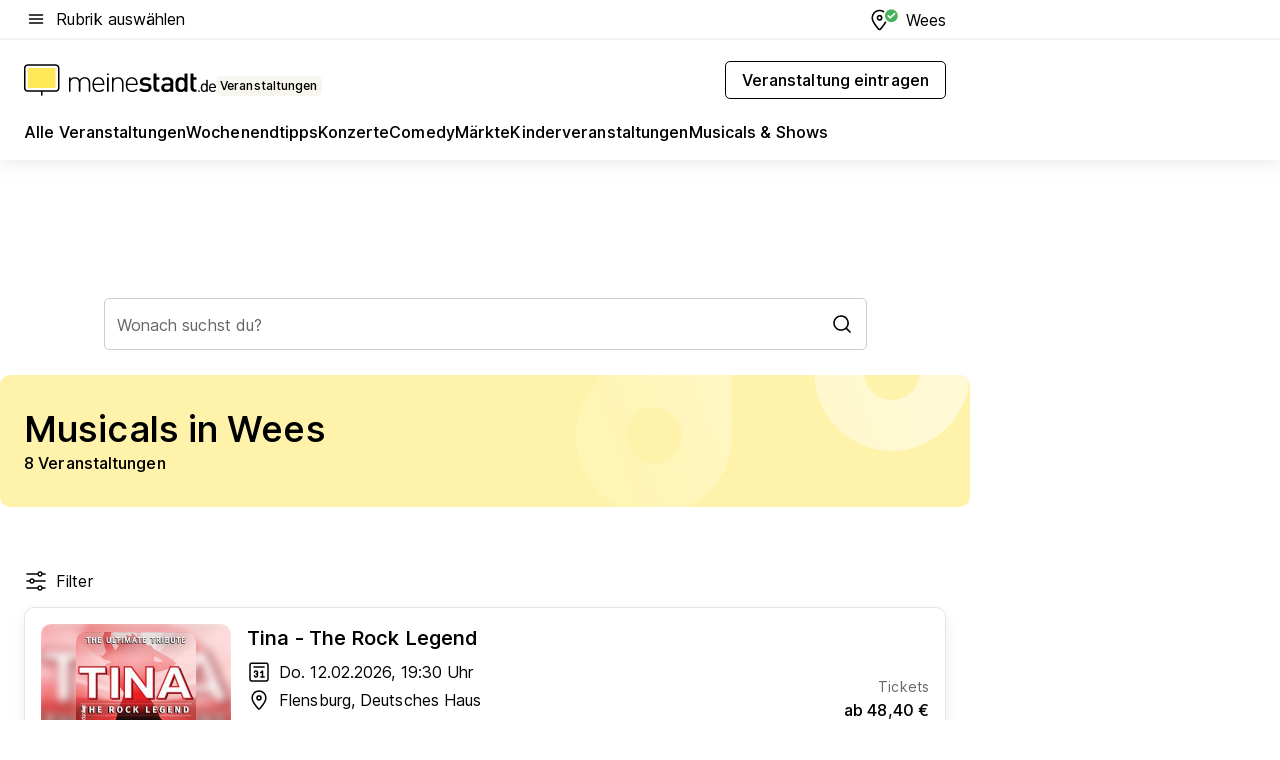

--- FILE ---
content_type: text/html; charset=utf-8
request_url: https://veranstaltungen.meinestadt.de/wees/musicals-shows/musical
body_size: 104401
content:
<!DOCTYPE html><html lang="de"><head><meta charset="UTF-8"><meta name="referrer" content="unsafe-url"><meta name="viewport" content="width=device-width, initial-scale=1.0"><meta http-equiv="X-UA-Compatible" content="ie=edge"><title>Musicals in Wees 2026 - Termine &amp; Tickets</title><meta name="description" content="Informiere dich über aktuelle Musicals in Wees und Umgebung. Alle Informationen und Tickets findest du bei uns!"><meta name="robots" content="noindex"><link rel="canonical" href="https://veranstaltungen.meinestadt.de/wees/musicals-shows/musical"><meta property="og:site_name" content="meinestadt.de"><meta property="og:locale" content="de_DE"><meta property="og:type" content="website"><meta property="twitter:site" content="@meinestadt.de"><meta property="twitter:site:id" content="18801608"><meta property="twitter:card" content="summary_large_image"><meta property="fb:app_id" content="1142750435829968"><meta property="fb:pages" content="64154755476"><link rel="dns-prefetch" href="https://image-resize.meinestadt.de"><link rel="dns-prefetch" href="https://cluster-services.meinestadt.de"><link rel="preconnect" href="https://image-resize.meinestadt.de"><link rel="preconnect" href="https://cluster-services.meinestadt.de"><link href="https://cluster-services.meinestadt.de/fonts/v1/inter/fonts.css" rel="stylesheet"><link rel="preload" href="//securepubads.g.doubleclick.net/tag/js/gpt.js" as="script"><style>/*! normalize.css v8.0.1 | MIT License | github.com/necolas/normalize.css */html{line-height:1.15;-webkit-text-size-adjust:100%}body{margin:0}main{display:block}h1{font-size:2em;margin:.67em 0}hr{box-sizing:content-box;height:0;overflow:visible}pre{font-family:monospace,monospace;font-size:1em}a{background-color:transparent}abbr[title]{border-bottom:none;text-decoration:underline;-webkit-text-decoration:underline dotted;text-decoration:underline dotted}b,strong{font-weight:bolder}code,kbd,samp{font-family:monospace,monospace;font-size:1em}small{font-size:80%}sub,sup{font-size:75%;line-height:0;position:relative;vertical-align:baseline}sub{bottom:-.25em}sup{top:-.5em}img{border-style:none}button,input,optgroup,select,textarea{font-family:inherit;font-size:100%;line-height:1.15;margin:0}button,input{overflow:visible}button,select{text-transform:none}[type=button],[type=reset],[type=submit],button{-webkit-appearance:button}[type=button]::-moz-focus-inner,[type=reset]::-moz-focus-inner,[type=submit]::-moz-focus-inner,button::-moz-focus-inner{border-style:none;padding:0}[type=button]:-moz-focusring,[type=reset]:-moz-focusring,[type=submit]:-moz-focusring,button:-moz-focusring{outline:1px dotted ButtonText}fieldset{padding:.35em .75em .625em}legend{box-sizing:border-box;color:inherit;display:table;max-width:100%;padding:0;white-space:normal}progress{vertical-align:baseline}textarea{overflow:auto}[type=checkbox],[type=radio]{box-sizing:border-box;padding:0}[type=number]::-webkit-inner-spin-button,[type=number]::-webkit-outer-spin-button{height:auto}[type=search]{-webkit-appearance:textfield;outline-offset:-2px}[type=search]::-webkit-search-decoration{-webkit-appearance:none}::-webkit-file-upload-button{-webkit-appearance:button;font:inherit}:-webkit-autofill{-webkit-text-fill-color:fieldtext}details{display:block}summary{display:list-item}[hidden],template{display:none}blockquote,body,dd,dl,fieldset,figure,h1,h2,h3,h4,h5,h6,hr,legend,ol,p,pre,ul{margin:0;padding:0}li>ol,li>ul{margin-bottom:0}table{border-collapse:collapse;border-spacing:0}fieldset{border:0;min-width:0}button,input,select{-webkit-appearance:none;-moz-appearance:none;appearance:none;background-color:transparent;border:0;color:#000;font-family:Inter,sans-serif;font-size:14px;letter-spacing:.1px;line-height:22px;margin:0;outline:none!important;padding:0}@media screen and (min-width:375px){button,input,select{font-size:14px;letter-spacing:.1px;line-height:22px}}@media screen and (min-width:1280px){button,input,select{font-size:14px;letter-spacing:.1px;line-height:22px}}button:disabled,input:disabled,select:disabled{opacity:1;-webkit-text-fill-color:currentColor}button[type=submit],input[type=submit],select[type=submit]{font-weight:400}textarea{background-color:transparent;border:0;padding:0;resize:none}html{box-sizing:border-box;font-size:10px;min-height:100%;overflow-y:scroll}html *{box-sizing:inherit}html :after,html :before{box-sizing:inherit;display:block}body{color:#000;font-family:Inter,sans-serif;font-size:14px;letter-spacing:.1px;line-height:22px;position:relative}@media screen and (min-width:375px){body{font-size:14px;letter-spacing:.1px;line-height:22px}}@media screen and (min-width:1280px){body{font-size:14px;letter-spacing:.1px;line-height:22px}}button:disabled,input[type=button]:disabled,input[type=submit]:disabled{cursor:not-allowed}*{-webkit-tap-highlight-color:rgba(0,0,0,0);-moz-tap-highlight-color:transparent}:focus,:hover{outline:none}input:-webkit-autofill,input:-webkit-autofill:active,input:-webkit-autofill:focus,input:-webkit-autofill:hover{-webkit-transition:color 9999s ease-out,background-color 9999s ease-out;-webkit-transition-delay:9999s}a{color:#000;text-decoration:none;text-decoration-line:none}a:active,a:focus,a:hover,a:visited{color:#000;text-decoration:none}h1{font-size:22px;letter-spacing:.1px;line-height:30px}@media screen and (min-width:375px){h1{font-size:26px;letter-spacing:.1px;line-height:34px}}@media screen and (min-width:1280px){h1{font-size:36px;letter-spacing:.1px;line-height:44px}}h2{font-size:20px;letter-spacing:.1px;line-height:28px}@media screen and (min-width:375px){h2{font-size:22px;letter-spacing:.1px;line-height:30px}}@media screen and (min-width:1280px){h2{font-size:28px;letter-spacing:.1px;line-height:36px}}h3{font-size:18px;letter-spacing:.1px;line-height:26px}@media screen and (min-width:375px){h3{font-size:18px;letter-spacing:.1px;line-height:26px}}@media screen and (min-width:1280px){h3{font-size:20px;letter-spacing:.1px;line-height:28px}}h4{font-size:16px;letter-spacing:.1px;line-height:24px}@media screen and (min-width:375px){h4{font-size:16px;letter-spacing:.1px;line-height:24px}}@media screen and (min-width:1280px){h4{font-size:16px;letter-spacing:.1px;line-height:24px}}h5{font-size:14px;letter-spacing:.1px;line-height:22px}@media screen and (min-width:375px){h5{font-size:14px;letter-spacing:.1px;line-height:22px}}@media screen and (min-width:1280px){h5{font-size:14px;letter-spacing:.1px;line-height:22px}}h6{font-size:14px;letter-spacing:.1px;line-height:22px}@media screen and (min-width:375px){h6{font-size:14px;letter-spacing:.1px;line-height:22px}}@media screen and (min-width:1280px){h6{font-size:14px;letter-spacing:.1px;line-height:22px}}html{bottom:0;left:0;overflow-x:hidden;position:relative;right:0;top:0;-webkit-overflow-scrolling:touch}@supports (scrollbar-gutter:stable){html{scrollbar-gutter:stable}}@supports not (scrollbar-gutter:stable){html{overflow-y:scroll}}html.-noScroll{overflow:hidden}html.-noScroll::-webkit-scrollbar{display:none}@supports not (scrollbar-gutter:stable){@media screen and (min-width:768px){html.-noScroll,html.-noScroll .ms-cookie-banner{padding-right:15px}}}html.-noScroll body{height:100%;overflow:hidden;width:100%}form{margin:0}select{-webkit-appearance:none}::-ms-clear{display:none}button:focus{outline:0!important}</style><style>.ms-defaultView{display:grid;grid-template-areas:"smartBanner smartBanner smartBanner" "header header header" "m0 m0 m0" "stage stage stage" ". main ." "footer footer footer";grid-template-rows:auto auto auto auto 1fr auto;min-height:100%;width:100%}@media screen and (min-width:768px){.ms-defaultView{grid-template-areas:"header header header" "header header header" ". p0 ." "stage stage skyRight" "skyLeft main skyRight" "footer footer footer";grid-template-rows:auto auto auto auto 1fr auto}}@media screen and (min-width:1280px){.ms-defaultView{grid-template-areas:"header header header" "header header header" ". p0 ." "stage stage stage" "skyLeft main skyRight" "footer footer footer";grid-template-rows:auto auto auto auto 1fr auto}}.ms-defaultView{grid-template-columns:0 minmax(0,768px) 0}@media screen and (min-width:768px){.ms-defaultView{grid-template-columns:0 768px 1fr}}@media screen and (min-width:1280px){.ms-defaultView{grid-template-columns:1fr 970px minmax(310px,1fr)}}@media screen and (min-width:1440px){.ms-defaultView{grid-template-columns:minmax(160px,1fr) 970px minmax(310px,1fr)}}@media screen and (min-width:1600px){.ms-defaultView{grid-template-columns:minmax(160px,1fr) 1140px minmax(310px,1fr)}}.ms-defaultView__smartBanner{grid-area:smartBanner}.ms-defaultView__header{grid-area:header;margin-bottom:24px}@media screen and (min-width:768px){.ms-defaultView__m0,.ms-defaultView__m9{display:none}}.ms-defaultView__m0{grid-area:m0;padding-bottom:5px;padding-top:5px}.ms-defaultView__p2,.ms-defaultView__p5{display:none;padding-bottom:10px}@media screen and (min-width:768px){.ms-defaultView__p2,.ms-defaultView__p5{display:block}}.ms-defaultView__p2{grid-area:skyRight}.ms-defaultView__p5{grid-area:skyLeft;justify-self:end;padding-right:10px}@media screen and (max-width:1440px){.ms-defaultView__p5{display:none}}.ms-defaultView__p0{display:none;grid-area:p0;justify-content:center}@media screen and (min-width:768px){.ms-defaultView__p0{display:flex}}.ms-defaultView__main{grid-area:main}.ms-defaultView__stage{grid-area:stage;z-index:5}.ms-defaultView__footer{grid-area:footer}.ms-defaultView__linkunits{margin-bottom:30px}.ms-defaultView.-hasStage .ms-defaultView__p2{padding-top:10px}.ms-defaultView.-hasStage .ms-defaultView__header{margin-bottom:0}@media screen and (min-width:1280px){.ms-defaultView.-hasStage .ms-defaultView__header{margin-bottom:24px}.ms-defaultView.-stageWithAds{grid-template-areas:"header header header" "header header header" ". p0 ." "skyLeft stage skyRight" "skyLeft main skyRight" "footer footer footer"}}.ms-header[data-v-3396afb3]{box-shadow:0 4px 12px 0 rgba(0,0,0,.04),0 7px 25px 0 rgba(0,0,0,.04);display:flex;flex-direction:column;position:relative;width:100%}@media screen and (min-width:1280px){.ms-header[data-v-3396afb3]{padding-bottom:8px}.ms-header[data-v-3396afb3]:before{background-color:#f5f5f5;content:"";display:block;height:2px;left:0;position:absolute;top:38px;width:100%;z-index:-1}}.ms-header__lowerSection[data-v-3396afb3],.ms-header__middleSection[data-v-3396afb3],.ms-header__upperSection[data-v-3396afb3]{display:grid;grid-template-areas:". content .";grid-template-columns:0 minmax(0,768px) 0}@media screen and (min-width:768px){.ms-header__lowerSection[data-v-3396afb3],.ms-header__middleSection[data-v-3396afb3],.ms-header__upperSection[data-v-3396afb3]{grid-template-columns:0 768px 1fr}}@media screen and (min-width:1280px){.ms-header__lowerSection[data-v-3396afb3],.ms-header__middleSection[data-v-3396afb3],.ms-header__upperSection[data-v-3396afb3]{grid-template-columns:1fr 970px minmax(310px,1fr)}}@media screen and (min-width:1440px){.ms-header__lowerSection[data-v-3396afb3],.ms-header__middleSection[data-v-3396afb3],.ms-header__upperSection[data-v-3396afb3]{grid-template-columns:minmax(160px,1fr) 970px minmax(310px,1fr)}}@media screen and (min-width:1600px){.ms-header__lowerSection[data-v-3396afb3],.ms-header__middleSection[data-v-3396afb3],.ms-header__upperSection[data-v-3396afb3]{grid-template-columns:minmax(160px,1fr) 1140px minmax(310px,1fr)}}@media screen and (min-width:1280px){.ms-header__middleSection[data-v-3396afb3]{background-color:#f7f6ef}}.ms-header__lowerSectionContent[data-v-3396afb3],.ms-header__middleSectionContent[data-v-3396afb3],.ms-header__upperSectionContent[data-v-3396afb3]{display:grid;grid-area:content}@media screen and (min-width:1280px){.ms-header__lowerSectionContent[data-v-3396afb3],.ms-header__middleSectionContent[data-v-3396afb3],.ms-header__upperSectionContent[data-v-3396afb3]{padding-left:24px;padding-right:24px}}.ms-header__upperSectionContent[data-v-3396afb3]{grid-template-areas:"burgerMenuBtn logo .";grid-template-columns:1fr 1fr 1fr}@media screen and (min-width:1280px){.ms-header__upperSectionContent[data-v-3396afb3]{font-size:16px;grid-template-areas:"burgerMenuBtn .";grid-template-columns:1fr auto;height:40px;letter-spacing:.1px;line-height:24px}}@media screen and (min-width:1280px) and (min-width:375px){.ms-header__upperSectionContent[data-v-3396afb3]{font-size:16px;letter-spacing:.1px;line-height:24px}}@media screen and (min-width:1280px) and (min-width:1280px){.ms-header__upperSectionContent[data-v-3396afb3]{font-size:16px;letter-spacing:.1px;line-height:24px}}.ms-header__middleSectionContent[data-v-3396afb3]{grid-template-areas:"relocation";grid-template-columns:1fr}@media screen and (min-width:1280px){.ms-header__lowerSectionContent[data-v-3396afb3]{grid-template-areas:"logo          linkArea" "nav           nav";grid-template-columns:auto 1fr}}.ms-header__metaActions[data-v-3396afb3]{align-items:center;display:flex;gap:24px;justify-content:center;justify-self:end}@media screen and (min-width:768px){.ms-header__metaActions[data-v-3396afb3]{justify-content:flex-end}}.ms-header__burgerMenu[data-v-3396afb3]{grid-area:burgerMenuBtn}.ms-header__linkArea[data-v-3396afb3]{grid-area:linkArea}.ms-header__logo[data-v-3396afb3]{grid-area:logo}.ms-header__navBar[data-v-3396afb3]{grid-area:nav}.ms-header__relocation[data-v-3396afb3]{background-color:#f7f6ef;border-radius:10px;grid-area:relocation;margin-bottom:16px;margin-left:16px;margin-right:16px}@media screen and (min-width:1280px){.ms-header__relocation[data-v-3396afb3]{border-radius:none;margin:0}}.ms-header__bookmark[data-v-3396afb3],.ms-header__login[data-v-3396afb3]{align-self:center;justify-self:end}.ms-header__relocationToggle[data-v-3396afb3]{align-self:center;justify-self:center}@media screen and (min-width:1280px){.ms-header__relocationToggle[data-v-3396afb3]{justify-self:end}}.ms-header.-noBorderTop[data-v-3396afb3]:before{content:none}.ms-header.-noBorderBottom[data-v-3396afb3]{border-bottom:0;margin-bottom:0}.ms-smartBanner[data-v-41f22f7c]{align-items:center;background-color:#333;color:#fff;display:flex;min-height:80px;padding:10px;position:relative}.ms-smartBanner__closeBtn[data-v-41f22f7c]{align-self:center;cursor:pointer;display:block;height:14px;width:14px}.ms-smartBanner__closeBtn[data-v-41f22f7c],.ms-smartBanner__cta[data-v-41f22f7c],.ms-smartBanner__logo[data-v-41f22f7c]{cursor:pointer}.ms-smartBanner__logo[data-v-41f22f7c]{border-radius:13px;display:block;height:50px;margin-left:5px;width:50px}@media screen and (min-width:375px){.ms-smartBanner__logo[data-v-41f22f7c]{height:60px;margin-left:10px;width:60px}}.ms-smartBanner__description[data-v-41f22f7c],.ms-smartBanner__name[data-v-41f22f7c],.ms-smartBanner__rating[data-v-41f22f7c]{font-size:12px;letter-spacing:.1px;line-height:20px}@media screen and (min-width:375px){.ms-smartBanner__description[data-v-41f22f7c],.ms-smartBanner__name[data-v-41f22f7c],.ms-smartBanner__rating[data-v-41f22f7c]{font-size:12px;letter-spacing:.1px;line-height:20px}}@media screen and (min-width:1280px){.ms-smartBanner__description[data-v-41f22f7c],.ms-smartBanner__name[data-v-41f22f7c],.ms-smartBanner__rating[data-v-41f22f7c]{font-size:12px;letter-spacing:.1px;line-height:20px}}.ms-smartBanner__name[data-v-41f22f7c]{font-weight:525}.ms-smartBanner__rating[data-v-41f22f7c]{margin-top:auto}.ms-smartBanner__cta[data-v-41f22f7c]{border:1px solid #fff;border-radius:3px;bottom:10px;box-sizing:border-box;font-size:14px;letter-spacing:.1px;line-height:22px;padding:5px 10px;position:absolute;right:10px;-webkit-user-select:none;-moz-user-select:none;user-select:none}@media screen and (min-width:375px){.ms-smartBanner__cta[data-v-41f22f7c]{font-size:14px;letter-spacing:.1px;line-height:22px}}@media screen and (min-width:1280px){.ms-smartBanner__cta[data-v-41f22f7c]{font-size:14px;letter-spacing:.1px;line-height:22px}}@media screen and (min-width:375px){.ms-smartBanner__cta[data-v-41f22f7c]{padding:5px 15px}}.ms-smartBanner__cta[data-v-41f22f7c],.ms-smartBanner__cta[data-v-41f22f7c]:visited{color:#fff}.ms-smartBanner__cta[data-v-41f22f7c]:active,.ms-smartBanner__cta[data-v-41f22f7c]:hover{background-color:#fff;border-color:#333;color:#333}.ms-smartBanner__textWrapper[data-v-41f22f7c]{display:flex;flex-direction:column;height:100%;margin-left:5px}@media screen and (min-width:375px){.ms-smartBanner__textWrapper[data-v-41f22f7c]{margin-left:10px}}.ms-smartBanner__star[data-v-41f22f7c]{display:inline;fill:#fc0;height:1em;width:1em}.ms-smartBanner__star+.ms-smartBanner__star[data-v-41f22f7c]{margin-left:1px}.ms-smartBanner__star.-empty[data-v-41f22f7c]{color:#fff}.ms-adPlace[data-v-7a86a1e5]{display:flex;justify-content:center;position:relative}.ms-adPlace__placement[data-v-7a86a1e5]{max-width:100%}.ms-adPlace.-p0[data-v-7a86a1e5]{padding-bottom:5px}.ms-adPlace.-p2[data-v-7a86a1e5]{justify-content:flex-start;padding-left:10px}.ms-adPlace.-p3[data-v-7a86a1e5],.ms-adPlace.-p4[data-v-7a86a1e5]{display:none;margin-bottom:20px;text-align:center;width:300px}@media screen and (min-width:768px){.ms-adPlace.-p3[data-v-7a86a1e5],.ms-adPlace.-p4[data-v-7a86a1e5]{display:block}}.ms-adPlace.-m0[data-v-7a86a1e5]{width:100%}.ms-adPlace.-m9[data-v-7a86a1e5]{position:fixed;top:0;z-index:7000000}.ms-adPlace.-m0sticky[data-v-7a86a1e5]{left:0;position:fixed;top:0;z-index:4000000}.ms-adPlace.-p2[data-v-7a86a1e5],.ms-adPlace.-sticky[data-v-7a86a1e5]{position:sticky;top:10px}.ms-adPlace.-c1[data-v-7a86a1e5],.ms-adPlace.-c2[data-v-7a86a1e5],.ms-adPlace.-c3[data-v-7a86a1e5]{align-items:center;display:flex;height:auto;justify-content:center;margin-left:-20px;margin-right:-20px;text-align:center}.ms-adPlace.-m1[data-v-7a86a1e5]:not(.-disturber),.ms-adPlace.-m2[data-v-7a86a1e5]:not(.-disturber),.ms-adPlace.-m3[data-v-7a86a1e5]:not(.-disturber),.ms-adPlace.-m4[data-v-7a86a1e5]:not(.-disturber),.ms-adPlace.-m5[data-v-7a86a1e5]:not(.-disturber),.ms-adPlace.-m6[data-v-7a86a1e5]:not(.-disturber),.ms-adPlace.-m7[data-v-7a86a1e5]:not(.-disturber),.ms-adPlace.-mx[data-v-7a86a1e5]:not(.-disturber),.ms-adPlace.-n0[data-v-7a86a1e5]:not(.-disturber),.ms-adPlace.-n1[data-v-7a86a1e5]:not(.-disturber),.ms-adPlace.-n2[data-v-7a86a1e5]:not(.-disturber),.ms-adPlace.-n3[data-v-7a86a1e5]:not(.-disturber),.ms-adPlace.-n4[data-v-7a86a1e5]:not(.-disturber),.ms-adPlace.-n5[data-v-7a86a1e5]:not(.-disturber){margin-bottom:20px}@media screen and (min-width:768px){.ms-adPlace.-mobile[data-v-7a86a1e5]{display:none}}.ms-adPlace.-desktop[data-v-7a86a1e5]{display:none}@media screen and (min-width:768px){.ms-adPlace.-desktop[data-v-7a86a1e5]{display:flex}}@charset "UTF-8";.dot[data-v-342a9404]:before{color:#ff5151;content:"●";font-size:18px;position:absolute;right:0;top:-6px}.ms-headerLogo__extraText--truncated[data-v-d9ea6298]{overflow:hidden;text-overflow:ellipsis;white-space:nowrap}.ms-headerLogo[data-v-d9ea6298]{display:flex;height:100%;justify-content:center;width:100%}@media screen and (min-width:1280px){.ms-headerLogo[data-v-d9ea6298]{height:auto;justify-content:flex-start;width:auto}}.ms-headerLogo__slogan[data-v-d9ea6298]{align-items:center;display:flex;flex-direction:column;padding-bottom:16px;padding-top:8px;position:relative}@media screen and (min-width:1280px){.ms-headerLogo__slogan[data-v-d9ea6298]{align-items:center;flex-direction:row;gap:8px;height:32px;justify-content:flex-start;margin:24px 0;padding-bottom:0;padding-top:0;position:relative}}.ms-headerLogo__svg[data-v-d9ea6298]{height:29px;max-width:174px;min-width:174px;width:174px}@media screen and (min-width:1280px){.ms-headerLogo__svg[data-v-d9ea6298]{height:100%;max-width:192px;width:192px}}.ms-headerLogo__channelLabel[data-v-d9ea6298]{align-self:flex-end;background-color:#f7f6ef;border-radius:5px;font-size:12px;font-weight:525;letter-spacing:.1px;line-height:20px;padding:1px 2px;-webkit-user-select:none;-moz-user-select:none;user-select:none}@media screen and (min-width:375px){.ms-headerLogo__channelLabel[data-v-d9ea6298]{font-size:12px;letter-spacing:.1px;line-height:20px}}@media screen and (min-width:1280px){.ms-headerLogo__channelLabel[data-v-d9ea6298]{align-self:center;font-size:12px;letter-spacing:.1px;line-height:20px;margin-top:auto;padding:0 4px;position:relative;right:auto;top:auto}}.ms-headerLogo__extraText[data-v-d9ea6298]{font-size:12px;letter-spacing:.1px;line-height:20px;margin-left:47px;margin-top:5px}@media screen and (min-width:375px){.ms-headerLogo__extraText[data-v-d9ea6298]{font-size:12px;letter-spacing:.1px;line-height:20px}}@media screen and (min-width:1280px){.ms-headerLogo__extraText[data-v-d9ea6298]{font-size:12px;letter-spacing:.1px;line-height:20px}}.ms-headerLogo__extraText--truncated[data-v-d9ea6298]{width:170px}.ms-headerLogo.-noLabel .ms-headerLogo__slogan[data-v-d9ea6298]{height:76px;justify-content:center;padding-bottom:0;padding-top:0}.ms-navBar[data-v-d1b54ae8],.ms-navBar__items[data-v-d1b54ae8]{max-width:100%;width:100%}.ms-navBar__items[data-v-d1b54ae8]{display:flex;flex-direction:row;gap:16px}@media screen and (min-width:1280px){.ms-navBar__items[data-v-d1b54ae8]{gap:32px}}.ms-navBar__item[data-v-d1b54ae8]{list-style:none;position:relative}.ms-navBar__item.-hidden[data-v-d1b54ae8]{opacity:0;pointer-events:none}.ms-navBar__itemLink[data-v-d1b54ae8]{color:#000;cursor:pointer;display:block;font-size:16px;font-weight:525;letter-spacing:.1px;line-height:24px;padding-bottom:8px}@media screen and (min-width:375px){.ms-navBar__itemLink[data-v-d1b54ae8]{font-size:16px;letter-spacing:.1px;line-height:24px}}@media screen and (min-width:1280px){.ms-navBar__itemLink[data-v-d1b54ae8]{font-size:16px;letter-spacing:.1px;line-height:24px}}.ms-navBar__itemLink[data-v-d1b54ae8]:after{border-radius:4px;bottom:0;content:"";height:4px;left:0;position:absolute;transform:scaleX(0);transform-origin:center;transition-duration:.3s;transition-property:background-color,transform;transition-timing-function:cubic-bezier(.4,0,.2,1);width:100%}.ms-navBar__itemLink.-active[data-v-d1b54ae8]:after,.ms-navBar__itemLink[data-v-d1b54ae8]:hover:after{background-color:#ffe857;transform:scaleX(1)}.ms-navBar__itemLink[data-v-d1b54ae8]:active:after{background-color:#fc0;transform:scaleX(1.1)}.ms-navBar__itemLink.-currentChannel[data-v-d1b54ae8]{pointer-events:none}.ms-navBar__itemLink.-currentChannel[data-v-d1b54ae8]:after{background-image:linear-gradient(#ffe857,#ffe857);background-size:100% 4px;border-radius:2px}.ms-navBar__itemLink.-hideHighlighting[data-v-d1b54ae8]:after{background-image:linear-gradient(180deg,#f5f5f5,#f5f5f5);background-size:0 4px}.ms-navBar__itemLink.-noPaddingRight[data-v-d1b54ae8]:hover:after{width:100%}.ms-navBar__itemLink.-noPaddingRight[data-v-d1b54ae8]:active:after{left:-4px;width:calc(100% + 8px)}.ms-navBar__itemLink.-noPaddingRight .ms-navBar__itemLinkText[data-v-d1b54ae8]{padding-right:5px;white-space:nowrap}.ms-navBar__itemLinkText[data-v-d1b54ae8]{white-space:nowrap}.ms-offcanvasNav[data-v-47fe3c3d]{position:relative;z-index:6000020}.ms-offcanvasNav[data-v-47fe3c3d]:before{background-color:#333;bottom:0;content:"";height:100vh;left:0;opacity:0;pointer-events:none;position:fixed;top:0;transition-duration:.3s;transition-property:opacity,-webkit-backdrop-filter;transition-property:backdrop-filter,opacity;transition-property:backdrop-filter,opacity,-webkit-backdrop-filter;transition-timing-function:cubic-bezier(.4,0,.2,1);width:100vw;will-change:backdrop-filter}@supports ((-webkit-backdrop-filter:blur()) or (backdrop-filter:blur())){.ms-offcanvasNav[data-v-47fe3c3d]:before{-webkit-backdrop-filter:blur(0);backdrop-filter:blur(0)}}.ms-offcanvasNav[data-v-47fe3c3d]:before{z-index:-1}.ms-offcanvasNav.-open .ms-offcanvasNav__drawer[data-v-47fe3c3d]{transform:translateX(0)}.ms-offcanvasNav.-open[data-v-47fe3c3d]:before{cursor:pointer;opacity:.75;pointer-events:all}@supports ((-webkit-backdrop-filter:blur()) or (backdrop-filter:blur())){.ms-offcanvasNav.-open[data-v-47fe3c3d]:before{-webkit-backdrop-filter:blur(1px);backdrop-filter:blur(1px)}}.ms-offcanvasNav__drawer[data-v-47fe3c3d]{background-color:#fff;bottom:0;display:flex;flex-direction:column;left:0;position:fixed;right:0;top:0;transform:translateX(-100%);transition:transform .3s cubic-bezier(.4,0,.2,1);width:100vw;z-index:0}@media screen and (min-width:768px){.ms-offcanvasNav__drawer[data-v-47fe3c3d]{width:320px}}.ms-offcanvasNav__layerWrapper[data-v-47fe3c3d]{display:flex;flex-grow:1;min-width:100%;overflow:hidden;position:relative;z-index:5}.ms-offcanvasNav__level0[data-v-47fe3c3d],.ms-offcanvasNav__level1[data-v-47fe3c3d]{bottom:0;display:flex;flex-direction:column;left:0;overflow:hidden;position:absolute;right:0;top:0;transition:transform .3s cubic-bezier(.4,0,.2,1)}.ms-offcanvasNav__level0[data-v-47fe3c3d]{transform:translateX(0)}.ms-offcanvasNav__level0.-open[data-v-47fe3c3d]{transform:translateX(-100%)}.ms-offcanvasNav__level1[data-v-47fe3c3d]{transform:translateX(100%)}.ms-offcanvasNav__level1.-open[data-v-47fe3c3d]{transform:translateX(0)}.ms-offcanvasNav__nav[data-v-47fe3c3d]{align-items:center;background-color:#fff;display:flex;justify-content:space-between;padding-left:32px;padding-right:32px;padding-top:32px;width:100%}.ms-offcanvasNav__icon[data-v-47fe3c3d]{height:24px;width:24px}.ms-offcanvasNav__backBtn[data-v-47fe3c3d],.ms-offcanvasNav__closeBtn[data-v-47fe3c3d]{align-items:center;cursor:pointer;display:flex;height:100%}.ms-offcanvasNav__backBtn+.ms-offcanvasNav__backBtn[data-v-47fe3c3d],.ms-offcanvasNav__backBtn+.ms-offcanvasNav__closeBtn[data-v-47fe3c3d],.ms-offcanvasNav__closeBtn+.ms-offcanvasNav__backBtn[data-v-47fe3c3d],.ms-offcanvasNav__closeBtn+.ms-offcanvasNav__closeBtn[data-v-47fe3c3d]{margin-left:auto}.ms-offcanvasNav__backBtn.-noPointer[data-v-47fe3c3d],.ms-offcanvasNav__closeBtn.-noPointer[data-v-47fe3c3d]{cursor:auto}.ms-offcanvasNav__headline[data-v-47fe3c3d],.ms-offcanvasNav__link[data-v-47fe3c3d]{flex-shrink:0}.ms-offcanvasNav__headline[data-v-47fe3c3d]{align-items:center;display:flex;flex-direction:column;font-size:18px;font-weight:525;letter-spacing:.1px;line-height:26px;padding-bottom:48px;padding-top:24px;text-align:center}@media screen and (min-width:375px){.ms-offcanvasNav__headline[data-v-47fe3c3d]{font-size:18px;letter-spacing:.1px;line-height:26px}}@media screen and (min-width:1280px){.ms-offcanvasNav__headline[data-v-47fe3c3d]{font-size:20px;letter-spacing:.1px;line-height:28px}}.ms-offcanvasNav__link[data-v-47fe3c3d]{align-items:center;cursor:pointer;display:flex;font-size:16px;font-weight:525;height:50px;justify-content:space-between;letter-spacing:.1px;line-height:24px;padding-left:32px;padding-right:32px;position:relative;width:100%}@media screen and (min-width:375px){.ms-offcanvasNav__link[data-v-47fe3c3d]{font-size:16px;letter-spacing:.1px;line-height:24px}}@media screen and (min-width:1280px){.ms-offcanvasNav__link[data-v-47fe3c3d]{font-size:16px;letter-spacing:.1px;line-height:24px}}.ms-offcanvasNav__link[data-v-47fe3c3d]:after{border-radius:2px;bottom:0;content:"";left:0;position:absolute;top:0;width:5px}.ms-offcanvasNav__link[data-v-47fe3c3d]:hover:after{background-color:#f1ede0}.ms-offcanvasNav__link.-active[data-v-47fe3c3d]{font-weight:525}.ms-offcanvasNav__link.-active[data-v-47fe3c3d]:after{background-color:#ffda00}.ms-offcanvasNav__body[data-v-47fe3c3d]{flex-shrink:1;overflow-y:auto;-webkit-overflow-scrolling:touch}.ms-offcanvasNav__btnArea[data-v-47fe3c3d]{box-shadow:0 4px 12px 0 rgba(0,0,0,.04),0 7px 25px 0 rgba(0,0,0,.04);display:flex;flex-direction:column;flex-shrink:0;gap:8px;justify-self:flex-end;margin-top:auto;padding:32px}.ms-offcanvasNav__cta[data-v-47fe3c3d]{align-items:center;background-color:#ffda00;display:flex;flex-grow:1;justify-content:center;min-height:50px;min-width:50%;padding-left:5px;padding-right:5px;text-align:center}.ms-offcanvasNav__cta.-secondary[data-v-47fe3c3d]{background:#fff}.ms-offcanvasNav__channelIcon[data-v-47fe3c3d]{background-color:#fbfaf7;border-radius:50%;margin-bottom:8px}.cs-bookmark-icon[data-v-3aada5eb]{display:block;position:relative}.cs-bookmark-icon[data-v-3aada5eb]:after{background-color:#f14165;border:2px solid #fff;border-radius:50%;content:"";height:10px;opacity:0;position:absolute;right:1px;top:1px;transition:opacity .2s cubic-bezier(.4,0,.2,1);width:10px}.cs-bookmark-icon__icon[data-v-3aada5eb]{height:24px;width:24px}.cs-bookmark-icon.-hasDot[data-v-3aada5eb]:after{opacity:1}.ms-textLink.-truncated .ms-textLink__textWrapper[data-v-38ea909b],.ms-textLink__suffix[data-v-38ea909b]{overflow:hidden;text-overflow:ellipsis;white-space:nowrap}.ms-textLink[data-v-38ea909b]{align-items:flex-start;cursor:pointer;display:flex}.ms-textLink .ms-textLink__text[data-v-38ea909b]{background-image:linear-gradient(#fc0,#fc0);background-position:50% 100%;background-repeat:no-repeat;background-size:0 2px;transition:background-size .3s ease-in}.ms-textLink:focus .ms-textLink__text[data-v-38ea909b],.ms-textLink:hover .ms-textLink__text[data-v-38ea909b]{background-size:100% 2px}.ms-textLink:active .ms-textLink__text[data-v-38ea909b]{background-image:linear-gradient(#fc0,#fc0);background-size:100% 2px}.ms-textLink__svg[data-v-38ea909b]{color:#fc0;display:inline-block;height:22px;margin-right:5px;min-width:12px;width:12px}@media screen and (min-width:768px){.ms-textLink__svg[data-v-38ea909b]{height:22px}}.ms-textLink.-copylink[data-v-38ea909b]{color:inherit;display:inline-block;font-size:inherit;font-weight:inherit}.ms-textLink.-copylink .ms-textLink__text[data-v-38ea909b]{background-image:linear-gradient(#fc0,#fc0);background-position:50% 100%;background-repeat:no-repeat;background-size:80% 2px;transition:background-size .3s ease-in}.ms-textLink.-copylink:focus .ms-textLink__text[data-v-38ea909b],.ms-textLink.-copylink:hover .ms-textLink__text[data-v-38ea909b]{background-size:100% 2px}.ms-textLink.-copylink:active .ms-textLink__text[data-v-38ea909b]{background-image:linear-gradient(#333,#333);background-size:100% 2px}.ms-textLink.-hyphens[data-v-38ea909b]{-webkit-hyphens:auto;hyphens:auto;word-break:normal}.ms-textLink.-anchorLink[data-v-38ea909b]{display:inline}.ms-textLink.-clickArea[data-v-38ea909b]:after{bottom:0;content:"";left:0;position:absolute;right:0;top:0}.ms-textLink__suffix[data-v-38ea909b]{color:#999;margin-left:5px}.ms-button[data-v-0cd7eb0c]{background-color:#ffda00;border:1px solid #ffda00;border-radius:3px;cursor:pointer;display:inline-block;height:50px;max-height:50px;min-height:50px;padding-left:30px;padding-right:30px;position:relative;transition-duration:.3s;transition-property:color,background-color,border-color;transition-timing-function:cubic-bezier(.4,0,.2,1);-webkit-user-select:none;-moz-user-select:none;user-select:none}.ms-button[data-v-0cd7eb0c]:active,.ms-button[data-v-0cd7eb0c]:focus,.ms-button[data-v-0cd7eb0c]:hover{background-color:#feba2e;border-color:#feba2e}.ms-button[data-v-0cd7eb0c]:disabled{background-color:#fced96;border-color:#fced96;color:#999;cursor:not-allowed}.ms-button[data-v-0cd7eb0c]:active:not(:disabled){transform:translateY(2px)}.ms-button__flexWrapper[data-v-0cd7eb0c]{align-items:center;display:flex;height:100%;justify-content:center}.ms-button__icon[data-v-0cd7eb0c]{height:25px;margin-right:10px;width:25px}.ms-button__loader[data-v-0cd7eb0c]{display:none;left:50%;position:absolute;top:50%;transform:translate(-50%,-50%)}.ms-button.-secondary[data-v-0cd7eb0c]{background-color:#f5f5f5;border-color:#ccc}.ms-button.-secondary[data-v-0cd7eb0c]:active,.ms-button.-secondary[data-v-0cd7eb0c]:focus,.ms-button.-secondary[data-v-0cd7eb0c]:hover{background-color:#ccc}.ms-button.-secondary[data-v-0cd7eb0c]:disabled{background-color:#f5f5f5}.ms-button.-inverted[data-v-0cd7eb0c]{background-color:transparent;border-color:#fff;color:#fff}.ms-button.-inverted[data-v-0cd7eb0c]:active,.ms-button.-inverted[data-v-0cd7eb0c]:focus,.ms-button.-inverted[data-v-0cd7eb0c]:hover{background-color:#fff;color:#333}.ms-button.-inverted[data-v-0cd7eb0c]:disabled{background-color:#f5f5f5}.ms-button.-small[data-v-0cd7eb0c]{height:30px;max-height:30px;min-height:30px}.ms-button.-noTextWrap[data-v-0cd7eb0c]{white-space:nowrap}.ms-button.-square[data-v-0cd7eb0c]{padding:0;width:50px}.ms-button.-loading .ms-button__flexWrapper[data-v-0cd7eb0c]{visibility:hidden}.ms-button.-loading .ms-button__loader[data-v-0cd7eb0c]{display:block}.cs-autocomplete-dropdown__wrapper[data-v-f6b38de5]{align-items:flex-end;border-radius:5px;border-style:solid;border-width:1px;display:flex;height:52px;padding:5px 12px;position:relative;--tw-border-opacity:1;border-color:rgb(204 204 204/var(--tw-border-opacity));transition-duration:.2s;transition-property:all;transition-timing-function:cubic-bezier(.4,0,.2,1)}.cs-autocomplete-dropdown__wrapper[data-v-f6b38de5]:hover{box-shadow:0 0 0 4px #f1ede0}.cs-autocomplete-dropdown__input[data-v-f6b38de5]{flex-grow:1;overflow:hidden;text-overflow:ellipsis;white-space:nowrap;width:100%}.cs-autocomplete-dropdown__label[data-v-f6b38de5]{left:12px;max-width:calc(100% - 24px);overflow:hidden;position:absolute;text-overflow:ellipsis;top:5px;transform:translateY(9px);white-space:nowrap;--tw-text-opacity:1;color:rgb(102 102 102/var(--tw-text-opacity));transition-duration:.2s;transition-property:all;transition-timing-function:cubic-bezier(.4,0,.2,1)}@media screen and (min-width:768px){.cs-autocomplete-dropdown__label[data-v-f6b38de5]{transform:translateY(9px)}}.cs-autocomplete-dropdown.-filled .cs-autocomplete-dropdown__label[data-v-f6b38de5],.cs-autocomplete-dropdown.-focus .cs-autocomplete-dropdown__label[data-v-f6b38de5]{font-size:12px;letter-spacing:.1px;line-height:20px;transform:translateY(0)}@media screen and (min-width:375px){.cs-autocomplete-dropdown.-filled .cs-autocomplete-dropdown__label[data-v-f6b38de5],.cs-autocomplete-dropdown.-focus .cs-autocomplete-dropdown__label[data-v-f6b38de5]{font-size:12px;letter-spacing:.1px;line-height:20px}}@media screen and (min-width:1280px){.cs-autocomplete-dropdown.-filled .cs-autocomplete-dropdown__label[data-v-f6b38de5],.cs-autocomplete-dropdown.-focus .cs-autocomplete-dropdown__label[data-v-f6b38de5]{font-size:12px;letter-spacing:.1px;line-height:20px}}.cs-autocomplete-dropdown.-focus .cs-autocomplete-dropdown__wrapper[data-v-f6b38de5]{box-shadow:0 0 0 4px #fff3ab;--tw-border-opacity:1;border-color:rgb(255 211 29/var(--tw-border-opacity))}.cs-autocomplete-dropdown.-error .cs-autocomplete-dropdown__input[data-v-f6b38de5]{width:calc(100% - 52px)}.cs-autocomplete-dropdown.-error .cs-autocomplete-dropdown__wrapper[data-v-f6b38de5]{box-shadow:0 0 0 4px #fccfd8;--tw-border-opacity:1;border-color:rgb(241 65 101/var(--tw-border-opacity))}.cs-autocomplete-dropdown.-error .cs-autocomplete-dropdown__label[data-v-f6b38de5],.cs-autocomplete-dropdown.-error .cs-autocomplete-dropdown__wrapper[data-v-f6b38de5]{--tw-text-opacity:1;color:rgb(241 65 101/var(--tw-text-opacity))}.cs-autocomplete-dropdown.-inactive[data-v-f6b38de5]{cursor:not-allowed}.cs-autocomplete-dropdown.-inactive .cs-autocomplete-dropdown__input[data-v-f6b38de5]{cursor:not-allowed;width:calc(100% - 52px)}.cs-autocomplete-dropdown.-inactive .cs-autocomplete-dropdown__wrapper[data-v-f6b38de5]{box-shadow:none;--tw-border-opacity:1;border-color:rgb(229 229 229/var(--tw-border-opacity))}.cs-autocomplete-dropdown.-inactive .cs-autocomplete-dropdown__label[data-v-f6b38de5],.cs-autocomplete-dropdown.-inactive .cs-autocomplete-dropdown__wrapper[data-v-f6b38de5]{--tw-text-opacity:1;color:rgb(204 204 204/var(--tw-text-opacity))}.mt-12[data-v-f6b38de5]{margin-top:12px}.ms-stars-rating__star[data-v-2cac27f2]{height:1em;width:1em}.ms-stars-rating__star+.ms-stars-rating__star[data-v-2cac27f2]{margin-left:1px}.m-breakpoint-filter[data-v-622f57cb]{display:none}@media screen and (min-width:768px){.m-breakpoint-filter.-desktop[data-v-622f57cb],.m-breakpoint-filter.-tablet[data-v-622f57cb]{display:block}}@media screen and (min-width:1280px){.m-breakpoint-filter.-tablet[data-v-622f57cb]{display:none}}.m-breakpoint-filter.-mobile[data-v-622f57cb]{display:block}@media screen and (min-width:768px){.m-breakpoint-filter.-mobile[data-v-622f57cb]{display:none}}.m-breakpoint-filter.-tabletAndMobile[data-v-622f57cb]{display:block}@media screen and (min-width:1280px){.m-breakpoint-filter.-tabletAndMobile[data-v-622f57cb]{display:none}.m-breakpoint-filter.-desktopOnly[data-v-622f57cb]{display:block}}.custom-shadow[data-v-9baad514]{box-shadow:0 -7px 25px 0 rgba(0,0,0,.04),0 -4px 12px 0 rgba(0,0,0,.04)}@media screen and (min-width:768px){.custom-shadow[data-v-9baad514]{box-shadow:0 7px 25px 0 rgba(0,0,0,.04),0 4px 12px 0 rgba(0,0,0,.04)}.custom-w-max[data-v-9baad514]{max-width:672px}}@media screen and (min-width:1280px){.custom-w-max[data-v-9baad514]{max-width:718px}}.custom-positioning[data-v-9baad514]{bottom:0;left:0;position:fixed;width:100vw}@media screen and (min-width:768px){.custom-positioning[data-v-9baad514]{bottom:24px;left:48px}}@media screen and (min-width:1280px){.custom-positioning[data-v-9baad514]{left:50%;transform:translateX(-50%)}}.sticky-enter-active[data-v-9baad514],.sticky-leave-active[data-v-9baad514]{transform:translateY(0);transition:transform .3s cubic-bezier(.4,0,.2,1)}@media screen and (min-width:1280px){.sticky-enter-active[data-v-9baad514],.sticky-leave-active[data-v-9baad514]{transform:translateY(0) translateX(-50%)}}.sticky-leave-to[data-v-9baad514]{transform:translateY(100%)}@media screen and (min-width:1280px){.sticky-leave-to[data-v-9baad514]{transform:translateY(150%) translateX(-50%)}}.sticky-enter-from[data-v-9baad514]{transform:translateY(100%)}@media screen and (min-width:1280px){.sticky-enter-from[data-v-9baad514]{transform:translateY(150%) translateX(-50%)}}:deep(.cs-modal__dialog){height:calc(100vh - 104px)}.cs-modal[data-v-c7199f53]{align-items:flex-end;background-color:rgba(0,0,0,.5);display:flex;inset:0;justify-content:center;padding-top:16px;position:fixed;transition:opacity .3s cubic-bezier(.4,0,.2,1);z-index:6000025}@media screen and (min-width:768px){.cs-modal[data-v-c7199f53]{align-items:center;padding-bottom:64px;padding-top:64px}.cs-modal.-fullscreen[data-v-c7199f53]{padding-bottom:0}}@media screen and (min-width:1280px){.cs-modal.-fullscreen[data-v-c7199f53]{padding-top:24px}}.cs-modal.-fullscreen .cs-modal__dialog[data-v-c7199f53]{height:100%;max-height:none;width:100%}.cs-modal__dialog[data-v-c7199f53]{border-top-left-radius:10px;border-top-right-radius:10px;display:flex;flex-direction:column;max-height:100%;overflow:hidden;width:100%}@media screen and (min-width:768px){.cs-modal__dialog[data-v-c7199f53]{border-bottom-left-radius:10px;border-bottom-right-radius:10px;box-shadow:0 4px 12px 0 rgba(0,0,0,.04),0 7px 25px 0 rgba(0,0,0,.04);width:632px}}.cs-modal__head[data-v-c7199f53]{align-items:center;border-top-left-radius:10px;border-top-right-radius:10px;box-shadow:0 4px 12px 0 rgba(0,0,0,.04),0 7px 25px 0 rgba(0,0,0,.04);display:grid;grid-template-areas:"close title .";grid-template-columns:24px 1fr 24px;padding:16px}.cs-modal__close[data-v-c7199f53]{height:24px;width:24px}.cs-modal__title[data-v-c7199f53]{font-size:16px;font-weight:525;letter-spacing:.1px;line-height:24px;text-align:center}@media screen and (min-width:375px){.cs-modal__title[data-v-c7199f53]{font-size:16px;letter-spacing:.1px;line-height:24px}}@media screen and (min-width:1280px){.cs-modal__title[data-v-c7199f53]{font-size:16px;letter-spacing:.1px;line-height:24px}}.cs-modal__body[data-v-c7199f53]{height:100%;overflow-x:hidden;overflow-y:auto;padding:16px;width:100%}@media screen and (min-width:768px){.cs-modal__body[data-v-c7199f53]{padding:24px}}.cs-modal__footer[data-v-c7199f53]{background-color:#fff;box-shadow:0 4px 12px 0 rgba(0,0,0,.04),0 7px 25px 0 rgba(0,0,0,.04);display:flex;gap:16px;padding:16px}@media screen and (min-width:375px){.cs-modal__footer[data-v-c7199f53]{padding-left:24px;padding-right:24px}}@media screen and (min-width:768px){.cs-modal__footer[data-v-c7199f53]{justify-content:flex-end}}.cs-modal__footer.-two[data-v-c7199f53]{display:grid;grid-template-columns:1fr}@media screen and (min-width:375px){.cs-modal__footer.-two[data-v-c7199f53]{grid-template-columns:1fr 1fr;justify-content:unset}}.cs-modal__button[data-v-c7199f53]{width:100%}@media screen and (min-width:768px){.cs-modal__button[data-v-c7199f53]{width:auto}}.dialog-enter-from[data-v-c7199f53],.dialog-leave-to[data-v-c7199f53]{opacity:0;transform:translateY(100vh)}.dialog-enter-active[data-v-c7199f53],.dialog-leave-active[data-v-c7199f53]{transition:opacity .3s cubic-bezier(.4,0,.2,1),transform .3s cubic-bezier(.4,0,.2,1)}.disabled-text[data-v-3100b0ad]{color:#ccc;-webkit-text-fill-color:#ccc}:deep(.ms-adPlace__placement>*){margin-bottom:20px}.custom-icon-size[data-v-3f48c70d]{min-height:38px;min-width:38px}.custom-padding[data-v-3f48c70d]{padding-bottom:7px;padding-top:7px}.closeIcon[data-v-3f48c70d],.input:checked~.label .openIcon[data-v-3f48c70d]{display:none}.input:checked~.label .closeIcon[data-v-3f48c70d]{display:block}.body[data-v-3f48c70d]{height:0;overflow:hidden}.input:checked~.body[data-v-3f48c70d]{height:auto;overflow:visible}.input:disabled:checked~.checkbox .dot[data-v-31af331c]{--tw-bg-opacity:1;background-color:rgb(229 229 229/var(--tw-bg-opacity))}.input:enabled:hover~.checkbox .dot[data-v-31af331c]{--tw-bg-opacity:1;background-color:rgb(227 220 196/var(--tw-bg-opacity))}.input:enabled:checked~.checkbox .dot[data-v-31af331c]{--tw-bg-opacity:1;background-color:rgb(255 211 29/var(--tw-bg-opacity))}.vertical-padding[data-v-31af331c]{padding-bottom:14px;padding-top:14px}.cs-dropdown__wrapper[data-v-485b4986]{align-items:flex-end;border-radius:5px;border-style:solid;border-width:1px;display:flex;height:52px;padding:5px 0 5px 12px;position:relative;--tw-border-opacity:1;border-color:rgb(204 204 204/var(--tw-border-opacity));transition-duration:.2s;transition-property:all;transition-timing-function:cubic-bezier(.4,0,.2,1)}.cs-dropdown__wrapper[data-v-485b4986]:hover{box-shadow:0 0 0 4px #f1ede0}.cs-dropdown__input[data-v-485b4986]{flex-grow:1;overflow:hidden;text-overflow:ellipsis;white-space:nowrap;width:100%}.cs-dropdown__label[data-v-485b4986]{left:12px;position:absolute;top:5px;transform:translateY(9px);--tw-text-opacity:1;color:rgb(102 102 102/var(--tw-text-opacity));transition-duration:.2s;transition-property:all;transition-timing-function:cubic-bezier(.4,0,.2,1)}@media screen and (min-width:768px){.cs-dropdown__label[data-v-485b4986]{transform:translateY(9px)}}.cs-dropdown__value[data-v-485b4986]{overflow:hidden;text-overflow:ellipsis;white-space:nowrap}.cs-dropdown.-filled .cs-dropdown__label[data-v-485b4986]{font-size:12px;letter-spacing:.1px;line-height:20px;transform:translateY(0)}@media screen and (min-width:375px){.cs-dropdown.-filled .cs-dropdown__label[data-v-485b4986]{font-size:12px;letter-spacing:.1px;line-height:20px}}@media screen and (min-width:1280px){.cs-dropdown.-filled .cs-dropdown__label[data-v-485b4986]{font-size:12px;letter-spacing:.1px;line-height:20px}}.cs-dropdown.-focus .cs-dropdown__wrapper[data-v-485b4986]{box-shadow:0 0 0 4px #fff3ab;--tw-border-opacity:1;border-color:rgb(255 211 29/var(--tw-border-opacity))}.cs-dropdown.-error .cs-dropdown__input[data-v-485b4986]{width:calc(100% - 52px)}.cs-dropdown.-error .cs-dropdown__wrapper[data-v-485b4986]{box-shadow:0 0 0 4px #fccfd8;--tw-border-opacity:1;border-color:rgb(241 65 101/var(--tw-border-opacity));fill:#f14165}.cs-dropdown.-error .cs-dropdown__label[data-v-485b4986],.cs-dropdown.-error .cs-dropdown__wrapper[data-v-485b4986]{--tw-text-opacity:1;color:rgb(241 65 101/var(--tw-text-opacity))}.cs-dropdown.-disabled[data-v-485b4986]{cursor:not-allowed}.cs-dropdown.-disabled .cs-dropdown__wrapper[data-v-485b4986]{box-shadow:none;--tw-border-opacity:1;border-color:rgb(229 229 229/var(--tw-border-opacity))}.cs-dropdown.-disabled .cs-dropdown__label[data-v-485b4986],.cs-dropdown.-disabled .cs-dropdown__wrapper[data-v-485b4986]{--tw-text-opacity:1;color:rgb(204 204 204/var(--tw-text-opacity))}.mt-12[data-v-485b4986]{margin-top:12px}.px-14[data-v-485b4986]{padding-left:14px;padding-right:14px}.transform-custom[data-v-485b4986]{transform:translateX(-5px)}.dp__main{--dp-button-height:42px;--dp-month-year-row-height:47.5px;--dp-font-size:12.8px;--dp-button-icon-height:22px;--dp-cell-size:42px;--dp-cell-padding:0;--dp-row-margin:8px 0;--dp-menu-padding:0;--dp-menu-min-width:300px;--dp-month-year-row-button-size:40px}.dp__theme_light{--dp-hover-color:#fff3ab;--dp-primary-color:#ffe857;--dp-secondary-color:#ccc;--dp-range-between-border-color:#ffd31d;--dp-primary-text-color:#000;--dp-menu-border-color:transparent;--dp-month-year-wrap-background-color:#f7f6ef}.dp__month_year_wrap{background-color:var(--dp-month-year-wrap-background-color);border-radius:5px;font-size:16.4px;font-weight:550}.dp__month_year_wrap .dp--arrow-btn-nav{border-radius:9999px;margin-left:4px;margin-right:4px}.dp__calendar_header{height:43px;margin-top:7.3px}.dp__calendar_header_item{height:-moz-fit-content;height:fit-content}.dp__calendar_header_separator{display:none}.dp__calendar_item{display:flex;justify-content:center;position:relative}div:has(>.dp__outer_menu_wrap){flex-grow:1}.dp__range_start{background-color:transparent;border-color:transparent;z-index:0}.dp__range_start:after{z-index:-1}.dp__range_end{background-color:transparent;border-color:transparent;z-index:0}.dp__range_end:after{z-index:-1}.dp__range_between{background-color:transparent;border-color:transparent}.dp__date_hover:hover:is(.dp__cell_disabled){color:var(--dp-secondary-color)}.dp__date_hover:hover{background-color:transparent;border-color:transparent;z-index:0}.dp__date_hover_end:hover:after,.dp__date_hover_start:hover:after{z-index:-1}.dp__date_hover_end:hover:after,.dp__date_hover_start:hover:after,.dp__range_end:after,.dp__range_start:after{box-sizing:content-box;height:100%;position:absolute;width:100%;--tw-content:"";background:var(--dp-primary-color);border-color:var(--dp-range-between-border-color);border-radius:9999px;border-width:1px;content:var(--tw-content)}.dp__calendar_item:has(.dp__range_between):before{height:100%;position:absolute;width:100%;--tw-content:"";content:var(--tw-content)}.dp__calendar_item:has(.dp__range_start:not(.dp__range_end),.dp__date_hover_start:hover):before{height:100%;position:absolute;right:0;width:50%;--tw-content:"";content:var(--tw-content)}.dp__calendar_item:has(.dp__range_end:not(.dp__range_start),.dp__date_hover_end:hover):before{height:100%;left:0;position:absolute;width:50%;--tw-content:"";content:var(--tw-content)}.dp__calendar_item:has(.dp__range_between):before,.dp__calendar_item:has(.dp__range_end:not(.dp__range_start),.dp__date_hover_end:hover):before,.dp__calendar_item:has(.dp__range_start:not(.dp__range_end),.dp__date_hover_start:hover):before{background:var(--dp-range-between-dates-background-color);border-color:var(--dp-range-between-border-color);border-width:1px 0}.ev-inputField__wrapper{align-items:flex-end;border-radius:5px;border-style:solid;border-width:1px;cursor:pointer;display:flex;height:52px;padding:5px 12px;position:relative;--tw-border-opacity:1;border-color:rgb(204 204 204/var(--tw-border-opacity,1));transition-duration:.2s;transition-property:all;transition-timing-function:cubic-bezier(.4,0,.2,1)}.ev-inputField__wrapper:hover{box-shadow:0 0 0 4px #f1ede0}.ev-inputField__input{cursor:pointer;flex-grow:1;overflow:hidden;text-overflow:ellipsis;white-space:nowrap;width:100%}.ev-inputField__label{left:12px;position:absolute;top:5px;transform:translateY(9px);--tw-text-opacity:1;color:rgb(102 102 102/var(--tw-text-opacity,1));transition-duration:.2s;transition-property:all;transition-timing-function:cubic-bezier(.4,0,.2,1)}@media screen and (min-width:768px){.ev-inputField__label{transform:translateY(9px)}}.ev-inputField.-filled .ev-inputField__label,.ev-inputField.-focus .ev-inputField__label{font-size:12px;letter-spacing:.1px;line-height:20px;transform:translateY(0)}@media screen and (min-width:375px){.ev-inputField.-filled .ev-inputField__label,.ev-inputField.-focus .ev-inputField__label{font-size:12px;letter-spacing:.1px;line-height:20px}}@media screen and (min-width:1280px){.ev-inputField.-filled .ev-inputField__label,.ev-inputField.-focus .ev-inputField__label{font-size:12px;letter-spacing:.1px;line-height:20px}}.ev-inputField.-focus .ev-inputField__wrapper{box-shadow:0 0 0 4px #fff3ab;--tw-border-opacity:1;border-color:rgb(255 211 29/var(--tw-border-opacity,1))}.ms-clickArea[data-v-0a2bb1bc],.ms-clickArea[data-v-0a2bb1bc]:focus,.ms-clickArea[data-v-0a2bb1bc]:hover,.ms-clickArea[data-v-0a2bb1bc]:visited{color:inherit}.ms-clickArea[data-v-0a2bb1bc]:after{bottom:0;content:"";display:block;left:0;position:absolute;right:0;top:0;z-index:10}.footer-grid[data-v-97186ed2]{display:grid;grid-template-areas:". content .";grid-template-columns:0 minmax(0,768px) 0}@media screen and (min-width:768px){.footer-grid[data-v-97186ed2]{grid-template-columns:0 768px 1fr}}@media screen and (min-width:1280px){.footer-grid[data-v-97186ed2]{grid-template-columns:1fr 970px minmax(310px,1fr)}}@media screen and (min-width:1440px){.footer-grid[data-v-97186ed2]{grid-template-columns:minmax(160px,1fr) 970px minmax(310px,1fr)}}@media screen and (min-width:1600px){.footer-grid[data-v-97186ed2]{grid-template-columns:minmax(160px,1fr) 1140px minmax(310px,1fr)}}.footer-grid__item[data-v-97186ed2]{grid-area:content}</style><style>*,:after,:before{--tw-border-spacing-x:0;--tw-border-spacing-y:0;--tw-translate-x:0;--tw-translate-y:0;--tw-rotate:0;--tw-skew-x:0;--tw-skew-y:0;--tw-scale-x:1;--tw-scale-y:1;--tw-pan-x: ;--tw-pan-y: ;--tw-pinch-zoom: ;--tw-scroll-snap-strictness:proximity;--tw-gradient-from-position: ;--tw-gradient-via-position: ;--tw-gradient-to-position: ;--tw-ordinal: ;--tw-slashed-zero: ;--tw-numeric-figure: ;--tw-numeric-spacing: ;--tw-numeric-fraction: ;--tw-ring-inset: ;--tw-ring-offset-width:0px;--tw-ring-offset-color:#fff;--tw-ring-color:rgba(59,130,246,.5);--tw-ring-offset-shadow:0 0 #0000;--tw-ring-shadow:0 0 #0000;--tw-shadow:0 0 #0000;--tw-shadow-colored:0 0 #0000;--tw-blur: ;--tw-brightness: ;--tw-contrast: ;--tw-grayscale: ;--tw-hue-rotate: ;--tw-invert: ;--tw-saturate: ;--tw-sepia: ;--tw-drop-shadow: ;--tw-backdrop-blur: ;--tw-backdrop-brightness: ;--tw-backdrop-contrast: ;--tw-backdrop-grayscale: ;--tw-backdrop-hue-rotate: ;--tw-backdrop-invert: ;--tw-backdrop-opacity: ;--tw-backdrop-saturate: ;--tw-backdrop-sepia: ;--tw-contain-size: ;--tw-contain-layout: ;--tw-contain-paint: ;--tw-contain-style: }::backdrop{--tw-border-spacing-x:0;--tw-border-spacing-y:0;--tw-translate-x:0;--tw-translate-y:0;--tw-rotate:0;--tw-skew-x:0;--tw-skew-y:0;--tw-scale-x:1;--tw-scale-y:1;--tw-pan-x: ;--tw-pan-y: ;--tw-pinch-zoom: ;--tw-scroll-snap-strictness:proximity;--tw-gradient-from-position: ;--tw-gradient-via-position: ;--tw-gradient-to-position: ;--tw-ordinal: ;--tw-slashed-zero: ;--tw-numeric-figure: ;--tw-numeric-spacing: ;--tw-numeric-fraction: ;--tw-ring-inset: ;--tw-ring-offset-width:0px;--tw-ring-offset-color:#fff;--tw-ring-color:rgba(59,130,246,.5);--tw-ring-offset-shadow:0 0 #0000;--tw-ring-shadow:0 0 #0000;--tw-shadow:0 0 #0000;--tw-shadow-colored:0 0 #0000;--tw-blur: ;--tw-brightness: ;--tw-contrast: ;--tw-grayscale: ;--tw-hue-rotate: ;--tw-invert: ;--tw-saturate: ;--tw-sepia: ;--tw-drop-shadow: ;--tw-backdrop-blur: ;--tw-backdrop-brightness: ;--tw-backdrop-contrast: ;--tw-backdrop-grayscale: ;--tw-backdrop-hue-rotate: ;--tw-backdrop-invert: ;--tw-backdrop-opacity: ;--tw-backdrop-saturate: ;--tw-backdrop-sepia: ;--tw-contain-size: ;--tw-contain-layout: ;--tw-contain-paint: ;--tw-contain-style: }/*! tailwindcss v3.4.17 | MIT License | https://tailwindcss.com*/*,:after,:before{border:0 solid #e5e7eb;box-sizing:border-box}:after,:before{--tw-content:""}:host,html{line-height:1.5;-webkit-text-size-adjust:100%;font-family:ui-sans-serif,system-ui,sans-serif,Apple Color Emoji,Segoe UI Emoji,Segoe UI Symbol,Noto Color Emoji;font-feature-settings:normal;font-variation-settings:normal;-moz-tab-size:4;-o-tab-size:4;tab-size:4;-webkit-tap-highlight-color:transparent}body{line-height:inherit;margin:0}hr{border-top-width:1px;color:inherit;height:0}abbr:where([title]){-webkit-text-decoration:underline dotted;text-decoration:underline dotted}h1,h2,h3,h4,h5,h6{font-size:inherit;font-weight:inherit}a{color:inherit;text-decoration:inherit}b,strong{font-weight:bolder}code,kbd,pre,samp{font-family:ui-monospace,SFMono-Regular,Menlo,Monaco,Consolas,Liberation Mono,Courier New,monospace;font-feature-settings:normal;font-size:1em;font-variation-settings:normal}small{font-size:80%}sub,sup{font-size:75%;line-height:0;position:relative;vertical-align:baseline}sub{bottom:-.25em}sup{top:-.5em}table{border-collapse:collapse;border-color:inherit;text-indent:0}button,input,optgroup,select,textarea{color:inherit;font-family:inherit;font-feature-settings:inherit;font-size:100%;font-variation-settings:inherit;font-weight:inherit;letter-spacing:inherit;line-height:inherit;margin:0;padding:0}button,select{text-transform:none}button,input:where([type=button]),input:where([type=reset]),input:where([type=submit]){-webkit-appearance:button;background-color:transparent;background-image:none}:-moz-focusring{outline:auto}:-moz-ui-invalid{box-shadow:none}progress{vertical-align:baseline}::-webkit-inner-spin-button,::-webkit-outer-spin-button{height:auto}[type=search]{-webkit-appearance:textfield;outline-offset:-2px}::-webkit-search-decoration{-webkit-appearance:none}::-webkit-file-upload-button{-webkit-appearance:button;font:inherit}summary{display:list-item}blockquote,dd,dl,figure,h1,h2,h3,h4,h5,h6,hr,p,pre{margin:0}fieldset{margin:0}fieldset,legend{padding:0}menu,ol,ul{list-style:none;margin:0;padding:0}dialog{padding:0}textarea{resize:vertical}input::-moz-placeholder,textarea::-moz-placeholder{color:#9ca3af;opacity:1}input::placeholder,textarea::placeholder{color:#9ca3af;opacity:1}[role=button],button{cursor:pointer}:disabled{cursor:default}audio,canvas,embed,iframe,img,object,svg,video{display:block;vertical-align:middle}img,video{height:auto;max-width:100%}[hidden]:where(:not([hidden=until-found])){display:none}.container{width:100%}@media (min-width:0px){.container{max-width:0}}@media (min-width:375px){.container{max-width:375px}}@media (min-width:768px){.container{max-width:768px}}@media (min-width:1280px){.container{max-width:1280px}}@media (min-width:1440px){.container{max-width:1440px}}@media (min-width:1600px){.container{max-width:1600px}}.pointer-events-none{pointer-events:none}.\!visible{visibility:visible!important}.visible{visibility:visible}.invisible{visibility:hidden}.collapse{visibility:collapse}.fixed{position:fixed}.absolute{position:absolute}.relative{position:relative}.sticky{position:sticky}.inset-0{inset:0}.-left-\[19px\]{left:-19px}.-left-\[6px\]{left:-6px}.-right-\[19px\]{right:-19px}.-right-\[6px\]{right:-6px}.-top-10{top:-10px}.-top-16{top:-16px}.bottom-0{bottom:0}.bottom-1{bottom:1px}.bottom-10{bottom:10px}.bottom-16{bottom:16px}.bottom-32{bottom:32px}.bottom-8{bottom:8px}.left-0{left:0}.left-1\/2{left:50%}.left-10{left:10px}.left-16{left:16px}.left-24{left:24px}.left-32{left:32px}.left-\[50\%\]{left:50%}.left-\[calc\(100\%\+10px\)\]{left:calc(100% + 10px)}.right-0{right:0}.right-10{right:10px}.right-15{right:15px}.right-16{right:16px}.right-24{right:24px}.right-8{right:8px}.top-0{top:0}.top-1\/2{top:50%}.top-10{top:10px}.top-16{top:16px}.top-8{top:8px}.top-full{top:100%}.isolate{isolation:isolate}.z-background{z-index:-1}.z-content{z-index:0}.z-content-control{z-index:5}.z-content-dropdown{z-index:30}.z-content-linkarea{z-index:10}.z-content-swimminglink{z-index:15}.z-expanding-ad{z-index:5000}.z-expanding-nav{z-index:5000000}.z-overlay-canvas{z-index:6000000}.z-overlay-canvas-modal{z-index:6000025}.z-popup{z-index:3000000}.order-1{order:1}.order-2{order:2}.order-3{order:3}.order-4{order:4}.col-span-12{grid-column:span 12/span 12}.col-span-2{grid-column:span 2/span 2}.col-span-4{grid-column:span 4/span 4}.col-span-full{grid-column:1/-1}.col-start-2{grid-column-start:2}.col-end-2{grid-column-end:2}.row-span-2{grid-row:span 2/span 2}.row-span-3{grid-row:span 3/span 3}.row-start-1{grid-row-start:1}.row-start-2{grid-row-start:2}.row-start-3{grid-row-start:3}.row-start-4{grid-row-start:4}.m-16{margin:16px}.m-8{margin:8px}.-mx-16{margin-left:-16px;margin-right:-16px}.mx-4{margin-left:4px;margin-right:4px}.mx-\[17px\]{margin-left:17px;margin-right:17px}.mx-auto{margin-left:auto;margin-right:auto}.my-30{margin-bottom:30px;margin-top:30px}.-mb-16{margin-bottom:-16px}.-ml-30{margin-left:-30px}.-mt-30{margin-top:-30px}.mb-0{margin-bottom:0}.mb-10{margin-bottom:10px}.mb-15{margin-bottom:15px}.mb-16{margin-bottom:16px}.mb-20{margin-bottom:20px}.mb-24{margin-bottom:24px}.mb-25{margin-bottom:25px}.mb-30{margin-bottom:30px}.mb-32{margin-bottom:32px}.mb-4{margin-bottom:4px}.mb-40{margin-bottom:40px}.mb-48{margin-bottom:48px}.mb-5{margin-bottom:5px}.mb-56{margin-bottom:56px}.mb-60{margin-bottom:60px}.mb-64{margin-bottom:64px}.mb-8{margin-bottom:8px}.mb-auto{margin-bottom:auto}.ml-16{margin-left:16px}.ml-4{margin-left:4px}.ml-5{margin-left:5px}.ml-8{margin-left:8px}.ml-auto{margin-left:auto}.mr-0{margin-right:0}.mr-10{margin-right:10px}.mr-15{margin-right:15px}.mr-16{margin-right:16px}.mr-20{margin-right:20px}.mr-24{margin-right:24px}.mr-30{margin-right:30px}.mr-4{margin-right:4px}.mr-40{margin-right:40px}.mr-5{margin-right:5px}.mr-64{margin-right:64px}.mr-8{margin-right:8px}.mr-auto{margin-right:auto}.mt-10{margin-top:10px}.mt-12{margin-top:3rem}.mt-15{margin-top:15px}.mt-16{margin-top:16px}.mt-20{margin-top:20px}.mt-24{margin-top:24px}.mt-30{margin-top:30px}.mt-32{margin-top:32px}.mt-4{margin-top:4px}.mt-40{margin-top:40px}.mt-5{margin-top:5px}.mt-60{margin-top:60px}.mt-8{margin-top:8px}.mt-auto{margin-top:auto}.box-border{box-sizing:border-box}.line-clamp-1{-webkit-line-clamp:1}.line-clamp-1,.line-clamp-2{display:-webkit-box;overflow:hidden;-webkit-box-orient:vertical}.line-clamp-2{-webkit-line-clamp:2}.line-clamp-3{display:-webkit-box;overflow:hidden;-webkit-box-orient:vertical;-webkit-line-clamp:3}.block{display:block}.inline-block{display:inline-block}.inline{display:inline}.flex{display:flex}.inline-flex{display:inline-flex}.table{display:table}.grid{display:grid}.contents{display:contents}.hidden{display:none}.aspect-\[1240\/700\]{aspect-ratio:1240/700}.aspect-\[720\/360\]{aspect-ratio:720/360}.size-24{height:24px;width:24px}.size-72{height:72px;width:72px}.size-\[22px\]{height:22px;width:22px}.h-0{height:0}.h-1{height:1px}.h-10{height:10px}.h-100{height:100px}.h-16{height:16px}.h-24{height:24px}.h-25{height:25px}.h-32{height:32px}.h-38{height:38px}.h-40{height:40px}.h-48{height:48px}.h-50{height:50px}.h-52{height:52px}.h-56{height:56px}.h-60{height:60px}.h-64{height:64px}.h-72{height:72px}.h-96{height:96px}.h-\[120px\]{height:120px}.h-\[150px\]{height:150px}.h-\[170px\]{height:170px}.h-\[180px\]{height:180px}.h-\[200vh\]{height:200vh}.h-\[210px\]{height:210px}.h-\[220px\]{height:220px}.h-\[28px\]{height:28px}.h-\[34px\]{height:34px}.h-\[36px\]{height:36px}.h-\[44px\]{height:44px}.h-\[60vh\]{height:60vh}.h-\[66px\]{height:66px}.h-auto{height:auto}.h-full{height:100%}.h-lh-text-desktop{height:22px}.h-lh-text-l-desktop{height:24px}.h-screen{height:100vh}.max-h-24{max-height:24px}.max-h-\[170px\]{max-height:170px}.max-h-\[360px\]{max-height:360px}.max-h-full{max-height:100%}.max-h-screen{max-height:100vh}.min-h-100{min-height:100px}.min-h-24{min-height:24px}.min-h-38{min-height:38px}.min-h-\[600px\]{min-height:600px}.w-1{width:1px}.w-1\/2{width:50%}.w-10{width:10px}.w-100{width:100px}.w-16{width:16px}.w-2{width:2px}.w-24{width:24px}.w-25{width:25px}.w-32{width:32px}.w-38{width:38px}.w-4\/5{width:80%}.w-40{width:40px}.w-48{width:48px}.w-50{width:50px}.w-52{width:52px}.w-56{width:56px}.w-60{width:60px}.w-64{width:64px}.w-72{width:72px}.w-80{width:80px}.w-96{width:96px}.w-\[150px\]{width:150px}.w-\[195px\]{width:195px}.w-\[200px\]{width:200px}.w-\[240px\]{width:240px}.w-\[280px\]{width:280px}.w-\[283px\]{width:283px}.w-\[300px\]{width:300px}.w-\[34px\]{width:34px}.w-\[375px\]{width:375px}.w-\[44px\]{width:44px}.w-auto{width:auto}.w-fit{width:-moz-fit-content;width:fit-content}.w-full{width:100%}.w-lh-text-desktop{width:22px}.w-lh-text-l-desktop{width:24px}.w-screen{width:100vw}.min-w-1\/2{min-width:50%}.min-w-24{min-width:24px}.min-w-38{min-width:38px}.min-w-40{min-width:40px}.min-w-52{min-width:52px}.min-w-96{min-width:96px}.min-w-\[150px\]{min-width:150px}.min-w-\[22px\]{min-width:22px}.min-w-\[255px\]{min-width:255px}.min-w-fit{min-width:-moz-fit-content;min-width:fit-content}.max-w-24{max-width:24px}.max-w-\[255px\]{max-width:255px}.max-w-\[500px\]{max-width:500px}.max-w-\[625px\]{max-width:625px}.max-w-\[768px\]{max-width:768px}.max-w-\[813px\]{max-width:813px}.max-w-\[calc\(100vw-32px\)\]{max-width:calc(100vw - 32px)}.max-w-full{max-width:100%}.flex-1{flex:1 1 0%}.flex-shrink-0,.shrink-0{flex-shrink:0}.flex-grow,.grow{flex-grow:1}.grow-0{flex-grow:0}.border-collapse{border-collapse:collapse}.border-spacing-1{--tw-border-spacing-x:1px;--tw-border-spacing-y:1px;border-spacing:var(--tw-border-spacing-x) var(--tw-border-spacing-y)}.-translate-x-1\/2{--tw-translate-x:-50%}.-translate-x-1\/2,.-translate-y-1\/2{transform:translate(var(--tw-translate-x),var(--tw-translate-y)) rotate(var(--tw-rotate)) skewX(var(--tw-skew-x)) skewY(var(--tw-skew-y)) scaleX(var(--tw-scale-x)) scaleY(var(--tw-scale-y))}.-translate-y-1\/2{--tw-translate-y:-50%}.-translate-y-\[120\%\]{--tw-translate-y:-120%}.-translate-y-\[120\%\],.translate-x-full{transform:translate(var(--tw-translate-x),var(--tw-translate-y)) rotate(var(--tw-rotate)) skewX(var(--tw-skew-x)) skewY(var(--tw-skew-y)) scaleX(var(--tw-scale-x)) scaleY(var(--tw-scale-y))}.translate-x-full{--tw-translate-x:100%}.translate-y-2{--tw-translate-y:2px}.translate-y-2,.translate-y-8{transform:translate(var(--tw-translate-x),var(--tw-translate-y)) rotate(var(--tw-rotate)) skewX(var(--tw-skew-x)) skewY(var(--tw-skew-y)) scaleX(var(--tw-scale-x)) scaleY(var(--tw-scale-y))}.translate-y-8{--tw-translate-y:8px}.-rotate-90{--tw-rotate:-90deg}.-rotate-90,.rotate-180{transform:translate(var(--tw-translate-x),var(--tw-translate-y)) rotate(var(--tw-rotate)) skewX(var(--tw-skew-x)) skewY(var(--tw-skew-y)) scaleX(var(--tw-scale-x)) scaleY(var(--tw-scale-y))}.rotate-180{--tw-rotate:180deg}.rotate-90{--tw-rotate:90deg}.rotate-90,.scale-105{transform:translate(var(--tw-translate-x),var(--tw-translate-y)) rotate(var(--tw-rotate)) skewX(var(--tw-skew-x)) skewY(var(--tw-skew-y)) scaleX(var(--tw-scale-x)) scaleY(var(--tw-scale-y))}.scale-105{--tw-scale-x:1.05;--tw-scale-y:1.05}.transform{transform:translate(var(--tw-translate-x),var(--tw-translate-y)) rotate(var(--tw-rotate)) skewX(var(--tw-skew-x)) skewY(var(--tw-skew-y)) scaleX(var(--tw-scale-x)) scaleY(var(--tw-scale-y))}@keyframes pulse{50%{opacity:.5}}.animate-pulse{animation:pulse 2s cubic-bezier(.4,0,.6,1) infinite}.cursor-not-allowed{cursor:not-allowed}.cursor-pointer{cursor:pointer}.select-none{-webkit-user-select:none;-moz-user-select:none;user-select:none}.resize{resize:both}.list-outside{list-style-position:outside}.list-disc{list-style-type:disc}.columns-3{-moz-columns:3;column-count:3}.auto-rows-fr{grid-auto-rows:minmax(0,1fr)}.grid-cols-1{grid-template-columns:repeat(1,minmax(0,1fr))}.grid-cols-2{grid-template-columns:repeat(2,minmax(0,1fr))}.grid-cols-4{grid-template-columns:repeat(4,minmax(0,1fr))}.grid-cols-5{grid-template-columns:repeat(5,minmax(0,1fr))}.grid-cols-7{grid-template-columns:repeat(7,minmax(0,1fr))}.grid-cols-\[56px_auto\]{grid-template-columns:56px auto}.grid-cols-subgrid{grid-template-columns:subgrid}.grid-rows-\[auto_2fr_1fr_auto\]{grid-template-rows:auto 2fr 1fr auto}.grid-rows-subgrid{grid-template-rows:subgrid}.flex-row{flex-direction:row}.flex-col{flex-direction:column}.flex-col-reverse{flex-direction:column-reverse}.flex-wrap{flex-wrap:wrap}.items-end{align-items:flex-end}.items-center{align-items:center}.justify-end{justify-content:flex-end}.justify-center{justify-content:center}.justify-between{justify-content:space-between}.gap-1{gap:1px}.gap-10{gap:10px}.gap-15{gap:15px}.gap-16{gap:16px}.gap-20{gap:20px}.gap-24{gap:24px}.gap-32{gap:32px}.gap-4{gap:4px}.gap-50{gap:50px}.gap-56{gap:56px}.gap-64{gap:64px}.gap-8{gap:8px}.gap-x-16{-moz-column-gap:16px;column-gap:16px}.gap-x-24{-moz-column-gap:24px;column-gap:24px}.gap-x-8{-moz-column-gap:8px;column-gap:8px}.gap-y-16{row-gap:16px}.gap-y-8{row-gap:8px}.self-start{align-self:flex-start}.self-end{align-self:flex-end}.self-center{align-self:center}.justify-self-start{justify-self:start}.justify-self-end{justify-self:end}.justify-self-center{justify-self:center}.overflow-auto{overflow:auto}.overflow-hidden{overflow:hidden}.overflow-visible{overflow:visible}.overflow-scroll{overflow:scroll}.overflow-x-scroll{overflow-x:scroll}.overflow-y-scroll{overflow-y:scroll}.truncate{overflow:hidden;white-space:nowrap}.text-ellipsis,.truncate{text-overflow:ellipsis}.text-clip{text-overflow:clip}.hyphens-auto{-webkit-hyphens:auto;hyphens:auto}.whitespace-nowrap{white-space:nowrap}.text-pretty{text-wrap:pretty}.break-words{overflow-wrap:break-word}.rounded{border-radius:3px}.rounded-10{border-radius:10px}.rounded-\[4px\]{border-radius:4px}.rounded-\[5px\]{border-radius:5px}.rounded-full{border-radius:9999px}.rounded-md{border-radius:.375rem}.rounded-normal{border-radius:5px}.rounded-b-10{border-bottom-left-radius:10px;border-bottom-right-radius:10px}.rounded-t-10{border-top-left-radius:10px;border-top-right-radius:10px}.rounded-t-none{border-top-left-radius:0;border-top-right-radius:0}.rounded-tl-normal{border-top-left-radius:5px}.border{border-width:1px}.border-2{border-width:2px}.border-b{border-bottom-width:1px}.border-t{border-top-width:1px}.border-solid{border-style:solid}.border-dashed{border-style:dashed}.border-none{border-style:none}.\!border-color-alert-negative-100{--tw-border-opacity:1!important;border-color:rgb(241 65 101/var(--tw-border-opacity,1))!important}.\!border-color-neutral-grey-10{--tw-border-opacity:1!important;border-color:rgb(229 229 229/var(--tw-border-opacity,1))!important}.border-anthracite{--tw-border-opacity:1;border-color:rgb(51 51 51/var(--tw-border-opacity,1))}.border-black{--tw-border-opacity:1;border-color:rgb(0 0 0/var(--tw-border-opacity,1))}.border-color-alert-negative{--tw-border-opacity:1;border-color:rgb(241 65 101/var(--tw-border-opacity,1))}.border-color-brand-beige-100{--tw-border-opacity:1;border-color:rgb(241 237 224/var(--tw-border-opacity,1))}.border-color-brand-yellow-100{--tw-border-opacity:1;border-color:rgb(255 232 87/var(--tw-border-opacity,1))}.border-color-brand-yellow-200{--tw-border-opacity:1;border-color:rgb(255 211 29/var(--tw-border-opacity,1))}.border-color-brand-yellow-50{--tw-border-opacity:1;border-color:rgb(255 243 171/var(--tw-border-opacity,1))}.border-color-greyscale-100{--tw-border-opacity:1;border-color:rgb(229 229 229/var(--tw-border-opacity,1))}.border-color-greyscale-200{--tw-border-opacity:1;border-color:rgb(204 204 204/var(--tw-border-opacity,1))}.border-color-neutral-black{--tw-border-opacity:1;border-color:rgb(0 0 0/var(--tw-border-opacity,1))}.border-color-neutral-grey-10{--tw-border-opacity:1;border-color:rgb(229 229 229/var(--tw-border-opacity,1))}.border-color-neutral-grey-20{--tw-border-opacity:1;border-color:rgb(204 204 204/var(--tw-border-opacity,1))}.border-color-neutral-white{--tw-border-opacity:1;border-color:rgb(255 255 255/var(--tw-border-opacity,1))}.border-gray-200{--tw-border-opacity:1;border-color:rgb(229 231 235/var(--tw-border-opacity,1))}.border-navigray{--tw-border-opacity:1;border-color:rgb(68 68 68/var(--tw-border-opacity,1))}.border-red{--tw-border-opacity:1;border-color:rgb(255 81 81/var(--tw-border-opacity,1))}.border-silver{--tw-border-opacity:1;border-color:rgb(204 204 204/var(--tw-border-opacity,1))}.border-white{--tw-border-opacity:1;border-color:rgb(255 255 255/var(--tw-border-opacity,1))}.border-wildsand{--tw-border-opacity:1;border-color:rgb(229 229 229/var(--tw-border-opacity,1))}.border-y-color-neutral-grey-10{--tw-border-opacity:1;border-bottom-color:rgb(229 229 229/var(--tw-border-opacity,1));border-top-color:rgb(229 229 229/var(--tw-border-opacity,1))}.bg-\[hotpink\]{--tw-bg-opacity:1;background-color:rgb(255 105 180/var(--tw-bg-opacity,1))}.bg-alabaster{--tw-bg-opacity:1;background-color:rgb(245 245 245/var(--tw-bg-opacity,1))}.bg-anthracite{--tw-bg-opacity:1;background-color:rgb(51 51 51/var(--tw-bg-opacity,1))}.bg-black{--tw-bg-opacity:1;background-color:rgb(0 0 0/var(--tw-bg-opacity,1))}.bg-black\/50{background-color:rgba(0,0,0,.5)}.bg-color-alert-information-100{--tw-bg-opacity:1;background-color:rgb(109 160 199/var(--tw-bg-opacity,1))}.bg-color-alert-information-25{--tw-bg-opacity:1;background-color:rgb(218 231 241/var(--tw-bg-opacity,1))}.bg-color-alert-negative-100{--tw-bg-opacity:1;background-color:rgb(241 65 101/var(--tw-bg-opacity,1))}.bg-color-alert-negative-25{--tw-bg-opacity:1;background-color:rgb(251 207 216/var(--tw-bg-opacity,1))}.bg-color-alert-pending-100{--tw-bg-opacity:1;background-color:rgb(241 164 65/var(--tw-bg-opacity,1))}.bg-color-alert-positive,.bg-color-alert-positive-100{--tw-bg-opacity:1;background-color:rgb(70 177 88/var(--tw-bg-opacity,1))}.bg-color-brand-beige-100{--tw-bg-opacity:1;background-color:rgb(241 237 224/var(--tw-bg-opacity,1))}.bg-color-brand-beige-200{--tw-bg-opacity:1;background-color:rgb(227 220 196/var(--tw-bg-opacity,1))}.bg-color-brand-beige-50{--tw-bg-opacity:1;background-color:rgb(247 246 239/var(--tw-bg-opacity,1))}.bg-color-brand-beige-75{--tw-bg-opacity:1;background-color:rgb(245 242 232/var(--tw-bg-opacity,1))}.bg-color-brand-yellow-100{--tw-bg-opacity:1;background-color:rgb(255 232 87/var(--tw-bg-opacity,1))}.bg-color-brand-yellow-200{--tw-bg-opacity:1;background-color:rgb(255 211 29/var(--tw-bg-opacity,1))}.bg-color-brand-yellow-25{--tw-bg-opacity:1;background-color:rgb(255 249 213/var(--tw-bg-opacity,1))}.bg-color-brand-yellow-50{--tw-bg-opacity:1;background-color:rgb(255 243 171/var(--tw-bg-opacity,1))}.bg-color-greyscale-white{--tw-bg-opacity:1;background-color:rgb(255 255 255/var(--tw-bg-opacity,1))}.bg-color-neutral-black{--tw-bg-opacity:1;background-color:rgb(0 0 0/var(--tw-bg-opacity,1))}.bg-color-neutral-black\/50{background-color:rgba(0,0,0,.5)}.bg-color-neutral-grey-10{--tw-bg-opacity:1;background-color:rgb(229 229 229/var(--tw-bg-opacity,1))}.bg-color-neutral-white{--tw-bg-opacity:1;background-color:rgb(255 255 255/var(--tw-bg-opacity,1))}.bg-color-rating-lightblue-25{--tw-bg-opacity:1;background-color:rgb(218 231 241/var(--tw-bg-opacity,1))}.bg-color-rating-lightorange-25{--tw-bg-opacity:1;background-color:rgb(251 242 207/var(--tw-bg-opacity,1))}.bg-color-rating-lightred-25{--tw-bg-opacity:1;background-color:rgb(251 207 216/var(--tw-bg-opacity,1))}.bg-color-rating-mediumorange-25{--tw-bg-opacity:1;background-color:rgb(251 232 207/var(--tw-bg-opacity,1))}.bg-color-rating-mediumred-25{--tw-bg-opacity:1;background-color:rgb(220 192 198/var(--tw-bg-opacity,1))}.bg-color-signatur-auto-100{--tw-bg-opacity:1;background-color:rgb(201 196 243/var(--tw-bg-opacity,1))}.bg-color-signatur-auto-50{--tw-bg-opacity:1;background-color:rgb(228 225 249/var(--tw-bg-opacity,1))}.bg-color-signatur-immo-100{--tw-bg-opacity:1;background-color:rgb(203 220 176/var(--tw-bg-opacity,1))}.bg-color-signatur-immo-50{--tw-bg-opacity:1;background-color:rgb(229 237 215/var(--tw-bg-opacity,1))}.bg-color-signatur-jobs-100{--tw-bg-opacity:1;background-color:rgb(151 205 231/var(--tw-bg-opacity,1))}.bg-color-signatur-jobs-50{--tw-bg-opacity:1;background-color:rgb(203 229 243/var(--tw-bg-opacity,1))}.bg-color-signature-auto-orange-100{--tw-bg-opacity:1;background-color:rgb(253 219 177/var(--tw-bg-opacity,1))}.bg-petrol{--tw-bg-opacity:1;background-color:rgb(27 168 168/var(--tw-bg-opacity,1))}.bg-white{--tw-bg-opacity:1;background-color:rgb(255 255 255/var(--tw-bg-opacity,1))}.bg-wildsand{--tw-bg-opacity:1;background-color:rgb(229 229 229/var(--tw-bg-opacity,1))}.bg-opacity-90{--tw-bg-opacity:0.9}.bg-gradient-to-l{background-image:linear-gradient(to left,var(--tw-gradient-stops))}.from-white{--tw-gradient-from:#fff var(--tw-gradient-from-position);--tw-gradient-to:hsla(0,0%,100%,0) var(--tw-gradient-to-position);--tw-gradient-stops:var(--tw-gradient-from),var(--tw-gradient-to)}.object-contain{-o-object-fit:contain;object-fit:contain}.object-cover{-o-object-fit:cover;object-fit:cover}.object-center{-o-object-position:center;object-position:center}.p-10{padding:10px}.p-16{padding:16px}.p-24{padding:24px}.p-32{padding:32px}.p-5{padding:5px}.p-56{padding:56px}.p-64{padding:64px}.p-8{padding:8px}.p-\[7px\]{padding:7px}.px-10{padding-left:10px;padding-right:10px}.px-14{padding-left:3.5rem;padding-right:3.5rem}.px-16{padding-left:16px;padding-right:16px}.px-20{padding-left:20px;padding-right:20px}.px-24{padding-left:24px;padding-right:24px}.px-4{padding-left:4px;padding-right:4px}.px-5{padding-left:5px;padding-right:5px}.px-8{padding-left:8px;padding-right:8px}.px-\[13px\]{padding-left:13px;padding-right:13px}.px-\[14px\]{padding-left:14px;padding-right:14px}.py-1{padding-bottom:1px;padding-top:1px}.py-10{padding-bottom:10px;padding-top:10px}.py-15{padding-bottom:15px;padding-top:15px}.py-16{padding-bottom:16px;padding-top:16px}.py-20{padding-bottom:20px;padding-top:20px}.py-24{padding-bottom:24px;padding-top:24px}.py-32{padding-bottom:32px;padding-top:32px}.py-8{padding-bottom:8px;padding-top:8px}.py-\[14px\]{padding-bottom:14px;padding-top:14px}.py-\[7px\]{padding-bottom:7px;padding-top:7px}.pb-10{padding-bottom:10px}.pb-16{padding-bottom:16px}.pb-20{padding-bottom:20px}.pb-24{padding-bottom:24px}.pb-32{padding-bottom:32px}.pb-40{padding-bottom:40px}.pb-5{padding-bottom:5px}.pb-8{padding-bottom:8px}.pb-\[165px\]{padding-bottom:165px}.pb-\[26px\]{padding-bottom:26px}.pl-20{padding-left:20px}.pl-4{padding-left:4px}.pl-40{padding-left:40px}.pl-5{padding-left:5px}.pl-8{padding-left:8px}.pl-\[12px\]{padding-left:12px}.pr-16{padding-right:16px}.pr-20{padding-right:20px}.pr-32{padding-right:32px}.pr-4{padding-right:4px}.pr-5{padding-right:5px}.pr-50{padding-right:50px}.pr-8{padding-right:8px}.pt-16{padding-top:16px}.pt-24{padding-top:24px}.pt-32{padding-top:32px}.pt-40{padding-top:40px}.pt-52{padding-top:52px}.pt-8{padding-top:8px}.pt-\[200px\]{padding-top:200px}.text-left{text-align:left}.text-center{text-align:center}.text-right{text-align:right}.align-top{vertical-align:top}.align-bottom{vertical-align:bottom}.text-caption-desktop{font-size:12px;letter-spacing:.1px;line-height:20px}.text-h1-desktop{font-size:36px;letter-spacing:.1px;line-height:44px}.text-h1-mobile{font-size:26px;letter-spacing:.1px;line-height:34px}.text-h1-mobile-xs{font-size:22px;letter-spacing:.1px;line-height:30px}.text-h2-desktop{font-size:28px;letter-spacing:.1px;line-height:36px}.text-h2-mobile{font-size:22px;letter-spacing:.1px;line-height:30px}.text-h2-mobile-xs,.text-h3-desktop{font-size:20px;letter-spacing:.1px;line-height:28px}.text-h3-mobile,.text-h3-mobile-xs{font-size:18px;letter-spacing:.1px;line-height:26px}.text-h4-desktop,.text-h4-mobile,.text-h4-mobile-xs{font-size:16px;letter-spacing:.1px;line-height:24px}.text-text-desktop{font-size:14px;letter-spacing:.1px;line-height:22px}.text-text-l-desktop{font-size:16px;letter-spacing:.1px;line-height:24px}.text-text-mobile{font-size:14px;letter-spacing:.1px;line-height:22px}.\!font-bold{font-weight:525!important}.font-\[400\]{font-weight:400}.font-bold{font-weight:525}.font-bold-headline{font-weight:550}.capitalize{text-transform:capitalize}.italic{font-style:italic}.\!text-color-neutral-grey-20{--tw-text-opacity:1!important;color:rgb(204 204 204/var(--tw-text-opacity,1))!important}.text-anthracite{--tw-text-opacity:1;color:rgb(51 51 51/var(--tw-text-opacity,1))}.text-black{--tw-text-opacity:1;color:rgb(0 0 0/var(--tw-text-opacity,1))}.text-color-alert-negative-100{--tw-text-opacity:1;color:rgb(241 65 101/var(--tw-text-opacity,1))}.text-color-alert-positive,.text-color-alert-positive-100{--tw-text-opacity:1;color:rgb(70 177 88/var(--tw-text-opacity,1))}.text-color-brand-beige-200{--tw-text-opacity:1;color:rgb(227 220 196/var(--tw-text-opacity,1))}.text-color-greyscale-400{--tw-text-opacity:1;color:rgb(102 102 102/var(--tw-text-opacity,1))}.text-color-greyscale-black{--tw-text-opacity:1;color:rgb(0 0 0/var(--tw-text-opacity,1))}.text-color-greyscale-white{--tw-text-opacity:1;color:rgb(255 255 255/var(--tw-text-opacity,1))}.text-color-neutral-black{--tw-text-opacity:1;color:rgb(0 0 0/var(--tw-text-opacity,1))}.text-color-neutral-grey-10{--tw-text-opacity:1;color:rgb(229 229 229/var(--tw-text-opacity,1))}.text-color-neutral-grey-20{--tw-text-opacity:1;color:rgb(204 204 204/var(--tw-text-opacity,1))}.text-color-neutral-grey-40{--tw-text-opacity:1;color:rgb(153 153 153/var(--tw-text-opacity,1))}.text-color-neutral-grey-60{--tw-text-opacity:1;color:rgb(102 102 102/var(--tw-text-opacity,1))}.text-color-neutral-white{--tw-text-opacity:1;color:rgb(255 255 255/var(--tw-text-opacity,1))}.text-color-rating-lightblue-100{--tw-text-opacity:1;color:rgb(109 160 199/var(--tw-text-opacity,1))}.text-color-rating-lightorange-100{--tw-text-opacity:1;color:rgb(241 204 65/var(--tw-text-opacity,1))}.text-color-rating-lightred-100{--tw-text-opacity:1;color:rgb(241 65 101/var(--tw-text-opacity,1))}.text-color-rating-mediumorange-100{--tw-text-opacity:1;color:rgb(241 164 65/var(--tw-text-opacity,1))}.text-color-rating-mediumred-100{--tw-text-opacity:1;color:rgb(133 19 43/var(--tw-text-opacity,1))}.text-dustygray{--tw-text-opacity:1;color:rgb(153 153 153/var(--tw-text-opacity,1))}.text-galliano{--tw-text-opacity:1;color:rgb(254 186 46/var(--tw-text-opacity,1))}.text-gray-200{--tw-text-opacity:1;color:rgb(229 231 235/var(--tw-text-opacity,1))}.text-petrol{--tw-text-opacity:1;color:rgb(27 168 168/var(--tw-text-opacity,1))}.text-red{--tw-text-opacity:1;color:rgb(255 81 81/var(--tw-text-opacity,1))}.text-silver{--tw-text-opacity:1;color:rgb(204 204 204/var(--tw-text-opacity,1))}.text-supernova{--tw-text-opacity:1;color:rgb(255 204 0/var(--tw-text-opacity,1))}.text-transparent{color:transparent}.text-white{--tw-text-opacity:1;color:rgb(255 255 255/var(--tw-text-opacity,1))}.underline{text-decoration-line:underline}.\!opacity-0{opacity:0!important}.\!opacity-50{opacity:.5!important}.opacity-0{opacity:0}.opacity-100{opacity:1}.opacity-50{opacity:.5}.shadow{--tw-shadow:0 4px 12px 0 rgba(0,0,0,.04),0 7px 25px 0 rgba(0,0,0,.04);--tw-shadow-colored:0 4px 12px 0 var(--tw-shadow-color),0 7px 25px 0 var(--tw-shadow-color)}.shadow,.shadow-hover{box-shadow:var(--tw-ring-offset-shadow,0 0 #0000),var(--tw-ring-shadow,0 0 #0000),var(--tw-shadow)}.shadow-hover{--tw-shadow:0 10px 20px 0 rgba(0,0,0,.12),0 4px 8px 0 rgba(0,0,0,.06);--tw-shadow-colored:0 10px 20px 0 var(--tw-shadow-color),0 4px 8px 0 var(--tw-shadow-color)}.blur{--tw-blur:blur(8px)}.blur,.blur-sm{filter:var(--tw-blur) var(--tw-brightness) var(--tw-contrast) var(--tw-grayscale) var(--tw-hue-rotate) var(--tw-invert) var(--tw-saturate) var(--tw-sepia) var(--tw-drop-shadow)}.blur-sm{--tw-blur:blur(4px)}.invert{--tw-invert:invert(100%)}.filter,.invert{filter:var(--tw-blur) var(--tw-brightness) var(--tw-contrast) var(--tw-grayscale) var(--tw-hue-rotate) var(--tw-invert) var(--tw-saturate) var(--tw-sepia) var(--tw-drop-shadow)}.backdrop-blur{--tw-backdrop-blur:blur(8px)}.backdrop-blur,.backdrop-filter{-webkit-backdrop-filter:var(--tw-backdrop-blur) var(--tw-backdrop-brightness) var(--tw-backdrop-contrast) var(--tw-backdrop-grayscale) var(--tw-backdrop-hue-rotate) var(--tw-backdrop-invert) var(--tw-backdrop-opacity) var(--tw-backdrop-saturate) var(--tw-backdrop-sepia);backdrop-filter:var(--tw-backdrop-blur) var(--tw-backdrop-brightness) var(--tw-backdrop-contrast) var(--tw-backdrop-grayscale) var(--tw-backdrop-hue-rotate) var(--tw-backdrop-invert) var(--tw-backdrop-opacity) var(--tw-backdrop-saturate) var(--tw-backdrop-sepia)}.transition{transition-duration:.15s;transition-property:color,background-color,border-color,text-decoration-color,fill,stroke,opacity,box-shadow,transform,filter,-webkit-backdrop-filter;transition-property:color,background-color,border-color,text-decoration-color,fill,stroke,opacity,box-shadow,transform,filter,backdrop-filter;transition-property:color,background-color,border-color,text-decoration-color,fill,stroke,opacity,box-shadow,transform,filter,backdrop-filter,-webkit-backdrop-filter;transition-timing-function:cubic-bezier(.4,0,.2,1)}.transition-all{transition-duration:.15s;transition-property:all;transition-timing-function:cubic-bezier(.4,0,.2,1)}.transition-colors{transition-duration:.15s;transition-property:color,background-color,border-color,text-decoration-color,fill,stroke;transition-timing-function:cubic-bezier(.4,0,.2,1)}.transition-opacity{transition-duration:.15s;transition-property:opacity;transition-timing-function:cubic-bezier(.4,0,.2,1)}.transition-shadow{transition-duration:.15s;transition-property:box-shadow;transition-timing-function:cubic-bezier(.4,0,.2,1)}.transition-transform{transition-duration:.15s;transition-property:transform;transition-timing-function:cubic-bezier(.4,0,.2,1)}.duration-200{transition-duration:.2s}.duration-300{transition-duration:.3s}.duration-500{transition-duration:.5s}.ease-in-out,.ease-ms{transition-timing-function:cubic-bezier(.4,0,.2,1)}.scrollbar-hide{-ms-overflow-style:none;scrollbar-width:none}.scrollbar-hide::-webkit-scrollbar{display:none}.ms-border{border-style:solid;border-width:1px;--tw-border-opacity:1;border-color:rgb(204 204 204/var(--tw-border-opacity,1));border-radius:3px}.hyphens{word-break:break-all}@supports ((-webkit-hyphens:auto) or (hyphens:auto)){.hyphens{-webkit-hyphens:auto;hyphens:auto;word-break:normal}}@supports (word-break:break-word){.hyphens{word-break:break-word}}.ms-inline-grid{-moz-column-gap:16px;column-gap:16px;display:grid;grid-template-columns:repeat(4,minmax(0,1fr))}@media (min-width:768px){.ms-inline-grid{-moz-column-gap:24px;column-gap:24px;grid-template-columns:repeat(8,minmax(0,1fr))}}@media (min-width:1280px){.ms-inline-grid{grid-template-columns:repeat(12,minmax(0,1fr))}}.ms-grid{-moz-column-gap:16px;column-gap:16px;display:grid;grid-template-columns:repeat(4,minmax(0,1fr));row-gap:16px}@media (min-width:768px){.ms-grid{-moz-column-gap:24px;column-gap:24px;grid-template-columns:repeat(8,minmax(0,1fr))}}@media (min-width:1280px){.ms-grid{grid-template-columns:repeat(12,minmax(0,1fr))}}@media (min-width:768px){.ms-grid{row-gap:24px}}.text-caption{font-size:12px;letter-spacing:.1px;line-height:20px}@media (min-width:1280px){.text-caption{font-size:12px;letter-spacing:.1px;line-height:20px}}.text-asterisk{font-size:12px;letter-spacing:.1px;line-height:20px}@media (min-width:1280px){.text-asterisk{font-size:12px;letter-spacing:.1px;line-height:20px}}.text-text{font-size:14px;letter-spacing:.1px;line-height:22px}@media (min-width:1280px){.text-text{font-size:14px;letter-spacing:.1px;line-height:22px}}.text-text-l{font-size:16px;letter-spacing:.1px;line-height:24px}@media (min-width:1280px){.text-text-l{font-size:16px;letter-spacing:.1px;line-height:24px}}.text-h4{font-size:16px;letter-spacing:.1px;line-height:24px}@media (min-width:375px){.text-h4{font-size:16px;letter-spacing:.1px;line-height:24px}}@media (min-width:1280px){.text-h4{font-size:16px;letter-spacing:.1px;line-height:24px}}.text-h3{font-size:18px;letter-spacing:.1px;line-height:26px}@media (min-width:375px){.text-h3{font-size:18px;letter-spacing:.1px;line-height:26px}}@media (min-width:1280px){.text-h3{font-size:20px;letter-spacing:.1px;line-height:28px}}.text-h2{font-size:20px;letter-spacing:.1px;line-height:28px}@media (min-width:375px){.text-h2{font-size:22px;letter-spacing:.1px;line-height:30px}}@media (min-width:1280px){.text-h2{font-size:28px;letter-spacing:.1px;line-height:36px}}.text-h1{font-size:22px;letter-spacing:.1px;line-height:30px}@media (min-width:375px){.text-h1{font-size:26px;letter-spacing:.1px;line-height:34px}}@media (min-width:1280px){.text-h1{font-size:36px;letter-spacing:.1px;line-height:44px}}.before\:absolute:before{content:var(--tw-content);position:absolute}.before\:left-0:before{content:var(--tw-content);left:0}.before\:top-0:before{content:var(--tw-content);top:0}.before\:z-content-swimminglink:before{content:var(--tw-content);z-index:15}.before\:block:before{content:var(--tw-content);display:block}.before\:h-56:before{content:var(--tw-content);height:56px}.before\:w-100:before{content:var(--tw-content);width:100px}.before\:bg-gradient-to-r:before{background-image:linear-gradient(to right,var(--tw-gradient-stops));content:var(--tw-content)}.before\:from-white:before{content:var(--tw-content);--tw-gradient-from:#fff var(--tw-gradient-from-position);--tw-gradient-to:hsla(0,0%,100%,0) var(--tw-gradient-to-position);--tw-gradient-stops:var(--tw-gradient-from),var(--tw-gradient-to)}.after\:absolute:after{content:var(--tw-content);position:absolute}.after\:inset-0:after{content:var(--tw-content);inset:0}.after\:-bottom-8:after{bottom:-8px;content:var(--tw-content)}.after\:bottom-0:after{bottom:0;content:var(--tw-content)}.after\:bottom-8:after{bottom:8px;content:var(--tw-content)}.after\:left-0:after{content:var(--tw-content);left:0}.after\:right-0:after{content:var(--tw-content);right:0}.after\:top-0:after{content:var(--tw-content);top:0}.after\:z-content-control:after{content:var(--tw-content);z-index:5}.after\:block:after{content:var(--tw-content);display:block}.after\:h-1:after{content:var(--tw-content);height:1px}.after\:h-56:after{content:var(--tw-content);height:56px}.after\:w-100:after{content:var(--tw-content);width:100px}.after\:w-full:after{content:var(--tw-content);width:100%}.after\:rounded-normal:after{border-radius:5px;content:var(--tw-content)}.after\:bg-color-neutral-black:after{content:var(--tw-content);--tw-bg-opacity:1;background-color:rgb(0 0 0/var(--tw-bg-opacity,1))}.after\:bg-color-neutral-grey-10:after{content:var(--tw-content);--tw-bg-opacity:1;background-color:rgb(229 229 229/var(--tw-bg-opacity,1))}.after\:bg-gradient-to-l:after{background-image:linear-gradient(to left,var(--tw-gradient-stops));content:var(--tw-content)}.after\:from-white:after{content:var(--tw-content);--tw-gradient-from:#fff var(--tw-gradient-from-position);--tw-gradient-to:hsla(0,0%,100%,0) var(--tw-gradient-to-position);--tw-gradient-stops:var(--tw-gradient-from),var(--tw-gradient-to)}.last\:mb-0:last-child{margin-bottom:0}.last\:border-b:last-child{border-bottom-width:1px}.last\:border-b-0:last-child{border-bottom-width:0}.visited\:text-color-neutral-black:visited{color:#000}.visited\:text-color-neutral-grey-40:visited{color:#999}.visited\:text-color-neutral-white:visited{color:#fff}.visited\:text-dustygray:visited{color:#999}.visited\:decoration-color-neutral-grey-40:visited{text-decoration-color:#999}.hover\:cursor-pointer:hover{cursor:pointer}.hover\:border-color-brand-yellow-200:hover{--tw-border-opacity:1;border-color:rgb(255 211 29/var(--tw-border-opacity,1))}.hover\:border-color-neutral-grey-10:hover{--tw-border-opacity:1;border-color:rgb(229 229 229/var(--tw-border-opacity,1))}.hover\:bg-alabaster:hover{--tw-bg-opacity:1;background-color:rgb(245 245 245/var(--tw-bg-opacity,1))}.hover\:bg-black:hover{--tw-bg-opacity:1;background-color:rgb(0 0 0/var(--tw-bg-opacity,1))}.hover\:bg-color-brand-beige-100:hover{--tw-bg-opacity:1;background-color:rgb(241 237 224/var(--tw-bg-opacity,1))}.hover\:bg-color-brand-beige-50:hover{--tw-bg-opacity:1;background-color:rgb(247 246 239/var(--tw-bg-opacity,1))}.hover\:bg-color-brand-yellow-100:hover{--tw-bg-opacity:1;background-color:rgb(255 232 87/var(--tw-bg-opacity,1))}.hover\:bg-color-brand-yellow-200:hover{--tw-bg-opacity:1;background-color:rgb(255 211 29/var(--tw-bg-opacity,1))}.hover\:bg-color-brand-yellow-50:hover{--tw-bg-opacity:1;background-color:rgb(255 243 171/var(--tw-bg-opacity,1))}.hover\:bg-color-neutral-black:hover{--tw-bg-opacity:1;background-color:rgb(0 0 0/var(--tw-bg-opacity,1))}.hover\:bg-color-neutral-white:hover,.hover\:bg-white:hover{--tw-bg-opacity:1;background-color:rgb(255 255 255/var(--tw-bg-opacity,1))}.hover\:text-color-neutral-black:hover{--tw-text-opacity:1;color:rgb(0 0 0/var(--tw-text-opacity,1))}.hover\:text-color-neutral-grey-60:hover{--tw-text-opacity:1;color:rgb(102 102 102/var(--tw-text-opacity,1))}.hover\:text-color-neutral-white:hover{--tw-text-opacity:1;color:rgb(255 255 255/var(--tw-text-opacity,1))}.hover\:text-dustygray:hover{--tw-text-opacity:1;color:rgb(153 153 153/var(--tw-text-opacity,1))}.hover\:text-mycityyellow:hover{--tw-text-opacity:1;color:rgb(255 218 0/var(--tw-text-opacity,1))}.hover\:text-white:hover{--tw-text-opacity:1;color:rgb(255 255 255/var(--tw-text-opacity,1))}.hover\:underline:hover{text-decoration-line:underline}.hover\:decoration-color-neutral-grey-40:hover{text-decoration-color:#999}.hover\:opacity-100:hover{opacity:1}.hover\:shadow:hover{--tw-shadow:0 4px 12px 0 rgba(0,0,0,.04),0 7px 25px 0 rgba(0,0,0,.04);--tw-shadow-colored:0 4px 12px 0 var(--tw-shadow-color),0 7px 25px 0 var(--tw-shadow-color)}.hover\:shadow-hover:hover,.hover\:shadow:hover{box-shadow:var(--tw-ring-offset-shadow,0 0 #0000),var(--tw-ring-shadow,0 0 #0000),var(--tw-shadow)}.hover\:shadow-hover:hover{--tw-shadow:0 10px 20px 0 rgba(0,0,0,.12),0 4px 8px 0 rgba(0,0,0,.06);--tw-shadow-colored:0 10px 20px 0 var(--tw-shadow-color),0 4px 8px 0 var(--tw-shadow-color)}.hover\:after\:bg-color-neutral-black:hover:after{content:var(--tw-content);--tw-bg-opacity:1;background-color:rgb(0 0 0/var(--tw-bg-opacity,1))}.focus\:border-color-brand-yellow-200:focus{--tw-border-opacity:1;border-color:rgb(255 211 29/var(--tw-border-opacity,1))}.focus\:bg-alabaster:focus{--tw-bg-opacity:1;background-color:rgb(245 245 245/var(--tw-bg-opacity,1))}.focus\:bg-color-brand-beige-100:focus{--tw-bg-opacity:1;background-color:rgb(241 237 224/var(--tw-bg-opacity,1))}.focus\:bg-color-brand-yellow-200:focus{--tw-bg-opacity:1;background-color:rgb(255 211 29/var(--tw-bg-opacity,1))}.focus\:after\:bg-color-neutral-black:focus:after{content:var(--tw-content);--tw-bg-opacity:1;background-color:rgb(0 0 0/var(--tw-bg-opacity,1))}.active\:translate-y-2:active{--tw-translate-y:2px;transform:translate(var(--tw-translate-x),var(--tw-translate-y)) rotate(var(--tw-rotate)) skewX(var(--tw-skew-x)) skewY(var(--tw-skew-y)) scaleX(var(--tw-scale-x)) scaleY(var(--tw-scale-y))}.disabled\:cursor-not-allowed:disabled{cursor:not-allowed}.disabled\:text-color-greyscale-200:disabled{--tw-text-opacity:1;color:rgb(204 204 204/var(--tw-text-opacity,1))}.disabled\:opacity-0:disabled{opacity:0}.disabled\:\[-webkit-text-fill-color\:inherit\]:disabled{-webkit-text-fill-color:inherit}.group:hover .group-hover\:block{display:block}.group:hover .group-hover\:hidden{display:none}.group:hover .group-hover\:scale-110{--tw-scale-x:1.1;--tw-scale-y:1.1;transform:translate(var(--tw-translate-x),var(--tw-translate-y)) rotate(var(--tw-rotate)) skewX(var(--tw-skew-x)) skewY(var(--tw-skew-y)) scaleX(var(--tw-scale-x)) scaleY(var(--tw-scale-y))}.group:hover .group-hover\:border-color-neutral-grey-20{--tw-border-opacity:1;border-color:rgb(204 204 204/var(--tw-border-opacity,1))}.group:hover .group-hover\:bg-color-brand-beige-100{--tw-bg-opacity:1;background-color:rgb(241 237 224/var(--tw-bg-opacity,1))}.group:hover .group-hover\:bg-color-brand-yellow-200{--tw-bg-opacity:1;background-color:rgb(255 211 29/var(--tw-bg-opacity,1))}.group:hover .group-hover\:bg-color-neutral-grey-20{--tw-bg-opacity:1;background-color:rgb(204 204 204/var(--tw-bg-opacity,1))}.group:hover .group-hover\:bg-galliano{--tw-bg-opacity:1;background-color:rgb(254 186 46/var(--tw-bg-opacity,1))}.group:hover .group-hover\:font-bold{font-weight:525}.group:hover .group-hover\:text-anthracite{--tw-text-opacity:1;color:rgb(51 51 51/var(--tw-text-opacity,1))}.group:hover .group-hover\:text-color-neutral-grey-20{--tw-text-opacity:1;color:rgb(204 204 204/var(--tw-text-opacity,1))}.group:hover .group-hover\:text-color-neutral-grey-60{--tw-text-opacity:1;color:rgb(102 102 102/var(--tw-text-opacity,1))}.group:hover .group-hover\:underline{text-decoration-line:underline}.group:focus .group-focus\:font-bold{font-weight:525}.group:active .group-active\:bg-color-brand-beige-100{--tw-bg-opacity:1;background-color:rgb(241 237 224/var(--tw-bg-opacity,1))}@media (min-width:375px){.screen-s\:h-\[120px\]{height:120px}.screen-s\:w-\[145px\]{width:145px}}@media (min-width:768px){.screen-m\:pointer-events-auto{pointer-events:auto}.screen-m\:visible{visibility:visible}.screen-m\:static{position:static}.screen-m\:left-40{left:40px}.screen-m\:order-2{order:2}.screen-m\:order-3{order:3}.screen-m\:col-span-1{grid-column:span 1/span 1}.screen-m\:col-span-3{grid-column:span 3/span 3}.screen-m\:col-span-4{grid-column:span 4/span 4}.screen-m\:col-span-8{grid-column:span 8/span 8}.screen-m\:col-span-full{grid-column:1/-1}.screen-m\:col-start-1{grid-column-start:1}.screen-m\:col-start-2{grid-column-start:2}.screen-m\:col-start-3{grid-column-start:3}.screen-m\:row-span-2{grid-row:span 2/span 2}.screen-m\:row-start-1{grid-row-start:1}.screen-m\:row-start-2{grid-row-start:2}.screen-m\:m-16{margin:16px}.screen-m\:mx-24{margin-left:24px;margin-right:24px}.screen-m\:mx-auto{margin-left:auto;margin-right:auto}.screen-m\:my-40{margin-bottom:40px;margin-top:40px}.screen-m\:-mb-\[26px\]{margin-bottom:-26px}.screen-m\:-mt-16{margin-top:-16px}.screen-m\:-mt-56{margin-top:-56px}.screen-m\:mb-0{margin-bottom:0}.screen-m\:mb-24{margin-bottom:24px}.screen-m\:mb-25{margin-bottom:25px}.screen-m\:mb-30{margin-bottom:30px}.screen-m\:mb-32{margin-bottom:32px}.screen-m\:mb-40{margin-bottom:40px}.screen-m\:mb-\[26px\]{margin-bottom:26px}.screen-m\:ml-10{margin-left:10px}.screen-m\:ml-24{margin-left:24px}.screen-m\:ml-auto{margin-left:auto}.screen-m\:mr-16{margin-right:16px}.screen-m\:mt-0{margin-top:0}.screen-m\:mt-16{margin-top:16px}.screen-m\:mt-24{margin-top:24px}.screen-m\:mt-8{margin-top:8px}.screen-m\:mt-\[unset\]{margin-top:unset}.screen-m\:line-clamp-1{display:-webkit-box;overflow:hidden;-webkit-box-orient:vertical;-webkit-line-clamp:1}.screen-m\:block{display:block}.screen-m\:flex{display:flex}.screen-m\:table-cell{display:table-cell}.screen-m\:table-row{display:table-row}.screen-m\:hidden{display:none}.screen-m\:aspect-\[360\/460\]{aspect-ratio:360/460}.screen-m\:h-80{height:80px}.screen-m\:h-\[130px\]{height:130px}.screen-m\:h-\[136px\]{height:136px}.screen-m\:h-\[180px\]{height:180px}.screen-m\:h-\[184px\]{height:184px}.screen-m\:h-\[193px\]{height:193px}.screen-m\:h-\[284px\]{height:284px}.screen-m\:h-\[350px\]{height:350px}.screen-m\:max-h-3\/4{max-height:75%}.screen-m\:max-h-\[200px\]{max-height:200px}.screen-m\:min-h-\[332px\]{min-height:332px}.screen-m\:w-\[190px\]{width:190px}.screen-m\:w-\[246px\]{width:246px}.screen-m\:w-\[255px\]{width:255px}.screen-m\:w-\[718px\]{width:718px}.screen-m\:w-auto{width:auto}.screen-m\:w-fit{width:-moz-fit-content;width:fit-content}.screen-m\:w-full{width:100%}.screen-m\:min-w-1\/2{min-width:50%}.screen-m\:min-w-full{min-width:100%}.screen-m\:max-w-1\/2{max-width:50%}.screen-m\:max-w-3\/4{max-width:75%}.screen-m\:max-w-full{max-width:100%}.screen-m\:grow-0{flex-grow:0}.screen-m\:-translate-y-56{--tw-translate-y:-56px}.screen-m\:-translate-y-56,.screen-m\:transform{transform:translate(var(--tw-translate-x),var(--tw-translate-y)) rotate(var(--tw-rotate)) skewX(var(--tw-skew-x)) skewY(var(--tw-skew-y)) scaleX(var(--tw-scale-x)) scaleY(var(--tw-scale-y))}.screen-m\:grid-cols-2{grid-template-columns:repeat(2,minmax(0,1fr))}.screen-m\:grid-cols-3{grid-template-columns:repeat(3,minmax(0,1fr))}.screen-m\:grid-cols-4{grid-template-columns:repeat(4,minmax(0,1fr))}.screen-m\:grid-cols-\[56px_auto_auto\]{grid-template-columns:56px auto auto}.screen-m\:grid-rows-\[auto_auto_auto\]{grid-template-rows:auto auto auto}.screen-m\:flex-row{flex-direction:row}.screen-m\:flex-col{flex-direction:column}.screen-m\:flex-col-reverse{flex-direction:column-reverse}.screen-m\:flex-wrap{flex-wrap:wrap}.screen-m\:items-end{align-items:flex-end}.screen-m\:items-center{align-items:center}.screen-m\:justify-end{justify-content:flex-end}.screen-m\:justify-center{justify-content:center}.screen-m\:gap-16{gap:16px}.screen-m\:gap-24{gap:24px}.screen-m\:gap-32{gap:32px}.screen-m\:gap-8{gap:8px}.screen-m\:gap-\[17px\]{gap:17px}.screen-m\:gap-x-\[26px\]{-moz-column-gap:26px;column-gap:26px}.screen-m\:gap-y-24{row-gap:24px}.screen-m\:self-auto{align-self:auto}.screen-m\:justify-self-end{justify-self:end}.screen-m\:overflow-y-auto{overflow-y:auto}.screen-m\:hyphens-none{-webkit-hyphens:none;hyphens:none}.screen-m\:rounded-10{border-radius:10px}.screen-m\:rounded-b-10{border-bottom-left-radius:10px;border-bottom-right-radius:10px}.screen-m\:border-0{border-width:0}.screen-m\:border-b-0{border-bottom-width:0}.screen-m\:border-b-2{border-bottom-width:2px}.screen-m\:border-solid{border-style:solid}.screen-m\:border-color-neutral-grey-10{--tw-border-opacity:1;border-color:rgb(229 229 229/var(--tw-border-opacity,1))}.screen-m\:border-silver{--tw-border-opacity:1;border-color:rgb(204 204 204/var(--tw-border-opacity,1))}.screen-m\:p-15{padding:15px}.screen-m\:p-16{padding:16px}.screen-m\:p-24{padding:24px}.screen-m\:p-32{padding:32px}.screen-m\:px-15{padding-left:15px;padding-right:15px}.screen-m\:px-16{padding-left:16px;padding-right:16px}.screen-m\:px-24{padding-left:24px;padding-right:24px}.screen-m\:px-32{padding-left:32px;padding-right:32px}.screen-m\:px-40{padding-left:40px;padding-right:40px}.screen-m\:py-24{padding-bottom:24px;padding-top:24px}.screen-m\:py-32{padding-bottom:32px;padding-top:32px}.screen-m\:py-8{padding-bottom:8px;padding-top:8px}.screen-m\:pb-24{padding-bottom:24px}.screen-m\:pb-40{padding-bottom:40px}.screen-m\:pl-0{padding-left:0}.screen-m\:pl-24{padding-left:24px}.screen-m\:pr-16{padding-right:16px}.screen-m\:pr-24{padding-right:24px}.screen-m\:pt-24{padding-top:24px}.screen-m\:text-left{text-align:left}}@media (min-width:1280px){.screen-l\:absolute{position:absolute}.screen-l\:inset-24{inset:24px}.screen-l\:bottom-0{bottom:0}.screen-l\:left-32{left:32px}.screen-l\:right-1\/2{right:50%}.screen-l\:right-32{right:32px}.screen-l\:top-0{top:0}.screen-l\:col-span-1{grid-column:span 1/span 1}.screen-l\:col-span-10{grid-column:span 10/span 10}.screen-l\:col-span-2{grid-column:span 2/span 2}.screen-l\:col-span-3{grid-column:span 3/span 3}.screen-l\:col-span-4{grid-column:span 4/span 4}.screen-l\:col-span-6{grid-column:span 6/span 6}.screen-l\:col-span-8{grid-column:span 8/span 8}.screen-l\:col-span-full{grid-column:1/-1}.screen-l\:col-start-1{grid-column-start:1}.screen-l\:col-start-2{grid-column-start:2}.screen-l\:col-start-3{grid-column-start:3}.screen-l\:col-start-4{grid-column-start:4}.screen-l\:col-start-5{grid-column-start:5}.screen-l\:col-start-6{grid-column-start:6}.screen-l\:col-end-12{grid-column-end:12}.screen-l\:row-span-1{grid-row:span 1/span 1}.screen-l\:row-span-full{grid-row:1/-1}.screen-l\:row-start-1{grid-row-start:1}.screen-l\:mx-0{margin-left:0;margin-right:0}.screen-l\:mb-0{margin-bottom:0}.screen-l\:mb-24{margin-bottom:24px}.screen-l\:mb-25{margin-bottom:25px}.screen-l\:mb-30{margin-bottom:30px}.screen-l\:mb-48{margin-bottom:48px}.screen-l\:mb-56{margin-bottom:56px}.screen-l\:mb-72{margin-bottom:72px}.screen-l\:mb-8{margin-bottom:8px}.screen-l\:mb-\[unset\]{margin-bottom:unset}.screen-l\:ml-80{margin-left:80px}.screen-l\:ml-\[50\%\]{margin-left:50%}.screen-l\:ml-auto{margin-left:auto}.screen-l\:mt-0{margin-top:0}.screen-l\:mt-40{margin-top:40px}.screen-l\:block{display:block}.screen-l\:flex{display:flex}.screen-l\:hidden{display:none}.screen-l\:aspect-\[360\/460\]{aspect-ratio:360/460}.screen-l\:h-38{height:38px}.screen-l\:h-\[108px\]{height:108px}.screen-l\:h-\[117px\]{height:117px}.screen-l\:h-\[160px\]{height:160px}.screen-l\:h-\[220px\]{height:220px}.screen-l\:h-\[253px\]{height:253px}.screen-l\:h-\[302px\]{height:302px}.screen-l\:h-\[372px\]{height:372px}.screen-l\:h-\[65vh\]{height:65vh}.screen-l\:h-\[76px\]{height:76px}.screen-l\:h-auto{height:auto}.screen-l\:h-full{height:100%}.screen-l\:max-h-38{max-height:38px}.screen-l\:min-h-38{min-height:38px}.screen-l\:min-h-\[252px\]{min-height:252px}.screen-l\:min-h-\[301px\]{min-height:301px}.screen-l\:min-h-\[302px\]{min-height:302px}.screen-l\:w-1\/2{width:50%}.screen-l\:w-\[212px\]{width:212px}.screen-l\:w-\[300px\]{width:300px}.screen-l\:w-\[449px\]{width:449px}.screen-l\:w-\[600px\]{width:600px}.screen-l\:w-\[763px\]{width:763px}.screen-l\:w-\[calc\(150\%\+96px\)\]{width:calc(150% + 96px)}.screen-l\:w-auto{width:auto}.screen-l\:w-screen{width:100vw}.screen-l\:min-w-1\/4{min-width:25%}.screen-l\:min-w-full{min-width:100%}.screen-l\:max-w-1\/4{max-width:25%}.screen-l\:max-w-\[383px\]{max-width:383px}.screen-l\:max-w-\[970px\]{max-width:970px}.screen-l\:max-w-full{max-width:100%}.screen-l\:translate-y-0{--tw-translate-y:0px;transform:translate(var(--tw-translate-x),var(--tw-translate-y)) rotate(var(--tw-rotate)) skewX(var(--tw-skew-x)) skewY(var(--tw-skew-y)) scaleX(var(--tw-scale-x)) scaleY(var(--tw-scale-y))}.screen-l\:grid-cols-2{grid-template-columns:repeat(2,minmax(0,1fr))}.screen-l\:grid-cols-3{grid-template-columns:repeat(3,minmax(0,1fr))}.screen-l\:grid-cols-4{grid-template-columns:repeat(4,minmax(0,1fr))}.screen-l\:grid-cols-6{grid-template-columns:repeat(6,minmax(0,1fr))}.screen-l\:grid-cols-\[56px_14fr_18fr_4fr_6fr_6fr\]{grid-template-columns:56px 14fr 18fr 4fr 6fr 6fr}.screen-l\:grid-rows-1{grid-template-rows:repeat(1,minmax(0,1fr))}.screen-l\:flex-row{flex-direction:row}.screen-l\:flex-col{flex-direction:column}.screen-l\:items-center{align-items:center}.screen-l\:justify-start{justify-content:flex-start}.screen-l\:justify-end{justify-content:flex-end}.screen-l\:justify-between{justify-content:space-between}.screen-l\:gap-20{gap:20px}.screen-l\:gap-72{gap:72px}.screen-l\:rounded-10{border-radius:10px}.screen-l\:border-r{border-right-width:1px}.screen-l\:border-r-wildsand{--tw-border-opacity:1;border-right-color:rgb(229 229 229/var(--tw-border-opacity,1))}.screen-l\:p-10{padding:10px}.screen-l\:p-20{padding:20px}.screen-l\:p-24{padding:24px}.screen-l\:p-48{padding:48px}.screen-l\:px-0{padding-left:0;padding-right:0}.screen-l\:px-40{padding-left:40px;padding-right:40px}.screen-l\:py-8{padding-bottom:8px;padding-top:8px}.screen-l\:pb-24{padding-bottom:24px}.screen-l\:pb-40{padding-bottom:40px}.screen-l\:pl-8{padding-left:8px}.screen-l\:pl-\[10\%\]{padding-left:10%}.screen-l\:pl-\[12px\]{padding-left:12px}.screen-l\:pr-40{padding-right:40px}}@media (min-width:1600px){.screen-xxl\:block{display:block}.screen-xxl\:hidden{display:none}.screen-xxl\:h-\[141px\]{height:141px}.screen-xxl\:h-\[300px\]{height:300px}.screen-xxl\:min-h-\[348\]{min-height:348}.screen-xxl\:min-h-\[348px\]{min-height:348px}.screen-xxl\:w-\[255px\]{width:255px}.screen-xxl\:w-\[533px\]{width:533px}.screen-xxl\:w-\[763px\]{width:763px}.screen-xxl\:max-w-\[1140px\]{max-width:1140px}}@media (prefers-color-scheme:dark){.dark\:bg-gray-700{--tw-bg-opacity:1;background-color:rgb(55 65 81/var(--tw-bg-opacity,1))}}.\[\&_ol\]\:list-inside ol{list-style-position:inside}.\[\&_ol\]\:list-disc ol{list-style-type:disc}.\[\&_ul\]\:list-inside ul{list-style-position:inside}.\[\&_ul\]\:list-disc ul{list-style-type:disc}</style><meta name="application-name" content="meinestadt.de"><meta name="theme-color" content="#333333"><meta name="mobile-web-app-capable" content="yes"><meta name="format-detection" content="telephone=no"><meta name="format-detection" content="address=no"><meta name="apple-mobile-web-app-title" content="meinestadt.de"><meta name="apple-mobile-web-app-capable" content="yes"><meta name="apple-mobile-web-app-status-bar-style" content="black"><meta name="msapplication-TileColor" content=" #333333"><link rel="shortcut icon" type="image/x-icon" href="/_events-assets/images/favicons/favicon.ico"><link rel="icon" type="image/png" sizes="32x32" href="/_events-assets/images/favicons/icon_meinestadt_de-32x32px.png" /><link rel="mask-icon" href="/_events-assets/images/favicons/ms-safari-pin-icon.svg" color="#333333" /><link rel="apple-touch-icon" sizes="152x152" href="/_events-assets/images/favicons/icon_meinestadt_de-152x152px.png" /><link rel="apple-touch-icon" sizes="167x167" href="/_events-assets/images/favicons/icon_meinestadt_de-167x167px.png" /><link rel="apple-touch-icon" sizes="180x180" href="/_events-assets/images/favicons/icon_meinestadt_de-180x180px.png" /><link rel="icon" sizes="192x192" href="/_events-assets/images/favicons/icon_meinestadt_de-192x192px.png" /><link rel="icon" sizes="512x512" href="/_events-assets/images/favicons/icon_meinestadt_de-512x512px.png" /><meta name="/_events-assets/images/favicons/icon_meinestadt_de-70x70px.png" content="images/smalltile.png" /><meta name="/_events-assets/images/favicons/icon_meinestadt_de-150x150px.png" content="images/mediumtile.png" /><meta name="/_events-assets/images/favicons/icon_meinestadt_de-310x310px.png" content="images/largetile.png" /><script type="application/ld+json">        {            "@context": "http://schema.org",            "type": "WebPage",            "url": "https://www.meinestadt.de/",            "@type": "Organization",            "name": "meinestadt.de GmbH",            "logo": {                "@type": "ImageObject",                "url": "https://img.meinestadt.de/portal/common/ms_logo_500w.png",                "width": 500,                "height": 84            },            "sameAs": [                "https://www.facebook.com/meinestadt.de",                "https://www.xing.com/company/meinestadt-de",                "https://www.linkedin.com/company/allesklar.com-ag",                "https://de.wikipedia.org/wiki/Meinestadt.de",                "https://www.youtube.com/user/meinestadtde",                "https://www.instagram.com/meinestadt.de/",                "https://twitter.com/meinestadt_de"            ]        }    </script><script>      window._sp_ = {          config: {              accountId: 1260,              wrapperAPIOrigin: 'https://wrapper-api.sp-prod.net/tcfv2',              mmsDomain: 'https://message1260.sp-prod.net',              consentLanguage: 'de'          }      };      window.ms = {          acceptConsent: function() {},          revokeConsent: function() {},      };    </script><script>         !function () { var e = function () { var e, t = "__tcfapiLocator", a = [], n = window; for (; n;) { try { if (n.frames[t]) { e = n; break } } catch (e) { } if (n === window.top) break; n = n.parent } e || (!function e() { var a = n.document, r = !!n.frames[t]; if (!r) if (a.body) { var i = a.createElement("iframe"); i.style.cssText = "display:none", i.name = t, a.body.appendChild(i) } else setTimeout(e, 5); return !r }(), n.__tcfapi = function () { for (var e, t = arguments.length, n = new Array(t), r = 0; r < t; r++)n[r] = arguments[r]; if (!n.length) return a; if ("setGdprApplies" === n[0]) n.length > 3 && 2 === parseInt(n[1], 10) && "boolean" == typeof n[3] && (e = n[3], "function" == typeof n[2] && n[2]("set", !0)); else if ("ping" === n[0]) { var i = { gdprApplies: e, cmpLoaded: !1, cmpStatus: "stub" }; "function" == typeof n[2] && n[2](i) } else a.push(n) }, n.addEventListener("message", (function (e) { var t = "string" == typeof e.data, a = {}; try { a = t ? JSON.parse(e.data) : e.data } catch (e) { } var n = a.__tcfapiCall; n && window.__tcfapi(n.command, n.version, (function (a, r) { var i = { __tcfapiReturn: { returnValue: a, success: r, callId: n.callId } }; t && (i = JSON.stringify(i)), e.source.postMessage(i, "*") }), n.parameter) }), !1)) }; "undefined" != typeof module ? module.exports = e : e() }();    </script><script type="module" crossorigin src="/_events-assets/index-BKChLBHa.js"></script></head><body><!--[if lt IE 9]><p>Du verwendest einen veralteten Browser. Für mehr Sicherheit und Freude beim Surfen, lade dir bitte einen <a href="https://browsehappy.com/">modernen Browser</a> herunter.</p><![endif]--><div id="app"><div id="app" class="ms-defaultView -hasStage -stageWithAds" data-component="MsDefaultView" ontouchstart><!----><div data-hydration="MsHeader" data-cms-id="MsHeader1722929hydration" class="ms-defaultView__header"><header class="ms-header" data-component="MsHeader" data-v-3396afb3><section class="ms-header__upperSection" data-v-3396afb3><div class="ms-header__upperSectionContent text-text-l" data-v-3396afb3><div class="flex items-center px-16 cursor-pointer screen-m:px-24 screen-l:px-0 screen-l:h-38 screen-l:max-h-38 screen-l:min-h-38 ms-header__burgerMenu" data-component="MsBurgerMenuBtn" data-test-id="button" data-v-342a9404 data-v-3396afb3><div class="flex items-center justify-center screen-l:h-full screen-l:w-auto screen-l:justify-start" data-v-342a9404><div class="relative inline-block" data-v-342a9404><svg xmlns="http://www.w3.org/2000/svg" viewBox="0 0 24 24" class="w-24 h-24" data-v-342a9404><path fill="currentColor" d="M18.5 11.25a.75.75 0 0 1 .102 1.493l-.102.007h-13a.75.75 0 0 1-.102-1.493l.102-.007h13Zm0 4a.75.75 0 0 1 .102 1.493l-.102.007h-13a.75.75 0 0 1-.102-1.493l.102-.007h13Zm0-8a.75.75 0 0 1 .102 1.493l-.102.007h-13a.75.75 0 0 1-.102-1.493L5.5 7.25h13Z"></path></svg></div><span class="ml-8" data-v-342a9404>Rubrik auswählen</span></div></div><!----><div class="ms-header__metaActions" data-v-3396afb3><!----><!----><div class="relative flex items-center h-full px-16 cursor-pointer screen-m:px-24 screen-l:px-0 ms-header__relocationToggle" data-component="MsHeaderRelocationToggle" data-v-3396afb3><svg viewBox="0 0 32 32" xmlns="http://www.w3.org/2000/svg" class="w-[34px] h-[34px]"><g fill="none" fill-rule="evenodd"><path d="M10.873 6.25a7.59 7.59 0 0 1 4.606 1.548 7.572 7.572 0 0 0-.702 1.36 6.087 6.087 0 0 0-3.609-1.401l-.295-.007-.211.004a6.123 6.123 0 0 0-5.908 5.895l-.004.224v.172c0 1.808 1.344 4.332 3.363 7.007l.236.31.49.621.38.469.392.47.539.626c.182.209.368.418.555.626a.223.223 0 0 0 .336 0l.28-.313.275-.313.539-.627c1.726-2.04 3.157-4.07 4.01-5.847.343.4.728.762 1.146 1.082-.742 1.449-1.794 2.992-3.05 4.568l-.346.431-.56.672c-.38.45-.773.9-1.18 1.35-.65.724-1.753.762-2.452.115l-.112-.114-.6-.676-.293-.338-.288-.337-.558-.672c-2.647-3.242-4.477-6.364-4.596-8.855l-.006-.255v-.172a7.625 7.625 0 0 1 7.128-7.607l.246-.012.249-.004z" fill="currentColor" fill-rule="nonzero"></path><path d="M8.873 13.955a2 2 0 0 0 2 2h0a2 2 0 0 0 2-2v-.037a2 2 0 0 0-2-2h0a2 2 0 0 0-2 2" stroke="currentColor" stroke-width="1.5" stroke-linecap="round" stroke-linejoin="round"></path><path d="M22.015 6A6.007 6.007 0 0 1 28 12.085c-.03 3.261-2.762 5.94-6.03 5.915a6.002 6.002 0 0 1-5.967-6.223c.09-3.159 2.717-5.778 6.012-5.777z" fill="#46B158"></path><path stroke="#FFF" stroke-width="1.5" stroke-linecap="round" stroke-linejoin="round" d="m19 12 1.89 2L25 10"></path></g></svg><span class="ml-4">Wees</span></div></div></div></section><!----><section class="ms-header__lowerSection" data-v-3396afb3><div class="ms-header__lowerSectionContent" data-v-3396afb3><div class="ms-headerLogo ms-header__logo" data-component="MsHeaderLogo" data-v-d9ea6298 data-v-3396afb3><a class="ms-headerLogo__slogan" href="https://veranstaltungen.meinestadt.de/wees" data-v-d9ea6298><!----><svg xmlns="http://www.w3.org/2000/svg" viewBox="0 0 196 32" class="ms-headerLogo__svg" data-v-d9ea6298><g fill="none" fill-rule="evenodd"><path fill="#000" d="M123.897 28.295c-2.37 0-4.386-.372-6.127-1.901a.316.316 0 0 1-.008-.462l1.547-1.509a.324.324 0 0 1 .443-.003c1.2 1.053 2.738 1.337 4.145 1.337 1.857 0 3.323-.642 3.323-2.042 0-.992-.569-1.635-2.036-1.751l-2.423-.204c-2.845-.234-4.49-1.489-4.49-4.085 0-2.889 2.544-4.522 5.716-4.522 2.106 0 3.93.4 5.304 1.408a.36.36 0 0 1 .032.544l-1.4 1.385a.371.371 0 0 1-.477.031c-.935-.644-2.174-.888-3.488-.888-1.826 0-2.755.788-2.755 1.896 0 .875.48 1.546 2.096 1.692l2.394.205c2.844.233 4.521 1.546 4.521 4.17 0 3.094-2.694 4.699-6.317 4.699m12.531-.175c-2.845 0-4.161-1.984-4.161-4.114V9.823c0-.239.197-.431.442-.431h2.169c.244 0 .442.192.442.43v3.484h2.492c.244 0 .442.192.442.43v1.699a.437.437 0 0 1-.442.431h-2.492v7.994c0 1.08.539 1.721 1.676 1.721h.816c.244 0 .442.193.442.432v1.675a.437.437 0 0 1-.442.432h-1.384m37.799 0c-2.845 0-4.16-1.984-4.16-4.114V9.823c0-.239.197-.431.441-.431h2.169c.244 0 .442.192.442.43v3.484h2.492c.244 0 .442.192.442.43v1.699a.437.437 0 0 1-.442.431h-2.492v7.994c0 1.08.539 1.721 1.676 1.721h.816c.244 0 .442.193.442.432v1.675a.438.438 0 0 1-.442.432h-1.384m-24.891-6.535h-3.563c-1.795 0-2.723.788-2.723 2.13 0 1.34.869 2.1 2.784 2.1 1.168 0 2.036-.088 2.843-.846.45-.438.659-1.138.659-2.188v-1.196zm.06 6.05v-.857c-1.108 1.08-2.155 1.517-4.041 1.517-1.886 0-3.143-.438-4.071-1.342-.778-.788-1.197-1.926-1.197-3.18 0-2.48 1.765-4.26 5.238-4.26h4.01v-1.05c0-1.868-.957-2.772-3.321-2.772-1.467 0-2.27.29-3.009 1.067a.501.501 0 0 1-.695.013l-1.268-1.161a.478.478 0 0 1-.017-.69c1.338-1.346 2.792-1.767 5.108-1.767 4.161 0 6.256 1.721 6.256 5.076v9.407a.49.49 0 0 1-.496.484h-2.001a.49.49 0 0 1-.496-.484zm11.372-11.827c-2.753 0-3.173 2.275-3.173 4.901s.42 4.931 3.173 4.931c2.755 0 3.144-2.305 3.144-4.93 0-2.627-.389-4.902-3.144-4.902zm3.203 11.864v-1.128c-1.137 1.343-2.363 1.75-4.01 1.75-1.528 0-2.874-.495-3.712-1.312-1.527-1.488-1.706-4.026-1.706-6.273s.179-4.755 1.706-6.244c.838-.816 2.155-1.312 3.681-1.312 1.617 0 2.874.379 3.982 1.663V9.84c0-.247.205-.447.46-.447h2.133c.255 0 .46.2.46.447v17.833a.454.454 0 0 1-.46.448h-2.074c-.254 0-.46-.2-.46-.448zm-97.59.431a.349.349 0 0 1-.353-.344v-8.837c0-2.856-1.482-4.422-4.19-4.422-2.616 0-4.285 1.627-4.285 4.146v9.113a.35.35 0 0 1-.353.344h-.901a.349.349 0 0 1-.354-.344v-8.837c0-2.856-1.481-4.422-4.19-4.422-2.71 0-4.284 1.627-4.284 4.422v8.837a.35.35 0 0 1-.354.344h-.9a.349.349 0 0 1-.354-.344V13.646a.35.35 0 0 1 .354-.344h.9a.35.35 0 0 1 .354.344v1.407c1.102-1.26 2.677-1.935 4.505-1.935 2.236 0 3.97.951 4.883 2.702 1.134-1.75 2.93-2.702 5.166-2.702 1.67 0 3.057.523 4.003 1.413 1.007.952 1.575 2.364 1.575 4.115v9.113a.35.35 0 0 1-.354.344h-.868m13.546-11.116c-.66-1.536-2.204-2.487-3.937-2.487-1.733 0-3.276.951-3.94 2.487-.376.921-.472 1.382-.535 2.794h8.949c-.063-1.412-.158-1.873-.537-2.794zm-8.412 4.052c0 3.747 1.734 5.835 4.947 5.835 1.691 0 2.767-.461 3.965-1.566.13-.12.33-.134.47-.026l.63.484c.17.132.184.387.025.532-1.434 1.318-2.827 1.99-5.184 1.99-4.19 0-6.46-2.641-6.46-7.586 0-4.759 2.27-7.584 6.082-7.584 3.78 0 6.08 2.702 6.08 7.216 0 0 .038.705-.542.705H71.515zm42.41-4.052c-.662-1.536-2.204-2.487-3.938-2.487-1.733 0-3.276.951-3.939 2.487-.377.921-.472 1.382-.535 2.794h8.949c-.064-1.412-.16-1.873-.537-2.794zm-8.412 4.052c0 3.747 1.733 5.835 4.947 5.835 1.69 0 2.767-.461 3.965-1.566.13-.12.33-.134.47-.026l.63.484c.17.132.183.387.024.532-1.433 1.318-2.826 1.99-5.183 1.99-4.192 0-6.46-2.641-6.46-7.586 0-4.759 2.268-7.584 6.081-7.584 3.781 0 6.08 2.702 6.08 7.216 0 0 .038.705-.542.705h-10.012zm-20.709 6.729v-14.13a.34.34 0 0 1 .344-.336h.919c.19 0 .344.15.344.335v14.13a.34.34 0 0 1-.344.336h-.92a.34.34 0 0 1-.343-.335zm-.009-17.138v-.91a.34.34 0 0 1 .345-.336h.934c.19 0 .345.151.345.336v.91a.34.34 0 0 1-.345.335h-.934a.34.34 0 0 1-.345-.335zm15.5 17.473a.348.348 0 0 1-.353-.343v-8.838c0-2.856-1.481-4.422-4.19-4.422-2.71 0-4.285 1.627-4.285 4.422v8.838c0 .19-.157.343-.352.343h-.903a.348.348 0 0 1-.352-.343V13.645c0-.19.158-.343.352-.343h.903c.195 0 .352.153.352.343v1.408c1.134-1.29 2.646-1.935 4.473-1.935 1.703 0 3.056.491 4.033 1.413 1.009.952 1.577 2.364 1.577 4.115v9.114c0 .19-.158.343-.353.343h-.902m77.553-.343v-.874c0-.195.163-.353.363-.353h.897c.2 0 .363.158.363.353v.874a.358.358 0 0 1-.363.353h-.897a.359.359 0 0 1-.363-.353m6.138-7.025c-1.836 0-2.084 1.576-2.084 3.118 0 1.542.248 3.118 2.084 3.118 1.821 0 2.067-1.576 2.067-3.118 0-2.748-1.045-3.118-2.067-3.118zm-.28 7.473c-.86 0-1.66-.282-2.144-.752-.958-.933-1.068-2.504-1.068-3.603 0-1.1.11-2.67 1.068-3.603.483-.47 1.285-.752 2.145-.752.782 0 1.602.118 2.346.938v-4.422c0-.083.069-.15.155-.15h1.098c.086 0 .155.067.155.15v11.95a.144.144 0 0 1-.144.142h-1.103a.144.144 0 0 1-.145-.141v-.726c-.755.85-1.613.97-2.362.97zm6.512-5.024h4.369c-.034-.619-.074-.864-.252-1.29-.322-.746-1.063-1.21-1.932-1.21-.868 0-1.61.464-1.933 1.211-.177.422-.217.668-.252 1.289zm2.411 5.024c-2.466 0-3.823-1.547-3.823-4.355 0-2.727 1.345-4.355 3.597-4.355 2.218 0 3.597 1.578 3.597 4.117v.554a.083.083 0 0 1-.085.082h-5.7c.023 1.766.892 2.737 2.45 2.737.915 0 1.488-.243 2.193-.93 0 0 .047-.058.097-.009.051.05.775.654.85.728.076.073.015.118.015.118-.83.81-1.655 1.313-3.19 1.313z"></path><path fill="#FFE857" d="M32.231 23.922a.343.343 0 0 1-.346.337H4.292a.343.343 0 0 1-.346-.337V4.183c0-.185.155-.337.346-.337h27.593c.19 0 .346.152.346.337v19.739"></path><path fill="#000" d="M34.633 24.431c0 1.166-.97 2.11-2.165 2.11h-28.7c-1.196 0-2.165-.944-2.165-2.11V3.673c0-1.166.97-2.11 2.165-2.11h28.7c1.196 0 2.165.944 2.165 2.11V24.43zM32.513 0H3.723C1.667 0 0 1.625 0 3.63v20.845c0 2.004 1.667 3.629 3.723 3.629l13.243-.001c.19 0 .344.15.344.336l.001 3.226a.34.34 0 0 0 .344.335h.92a.34.34 0 0 0 .345-.335v-3.226a.34.34 0 0 1 .344-.336h13.249c2.056 0 3.723-1.624 3.723-3.628V3.629C36.236 1.625 34.57 0 32.513 0z"></path></g></svg><span class="ms-headerLogo__channelLabel" data-v-d9ea6298>Veranstaltungen</span></a></div><div data-component="MsHeaderLinks" class="flex items-center justify-end gap-16 ms-header__linkArea" data-v-3396afb3><a class="flex items-center transition-colors duration-200 border border-solid ease-ms rounded-normal px-16 border-color-neutral-black  active:translate-y-2 hover:bg-color-neutral-black  hover:text-color-neutral-white h-38 min-w-38" data-component="CsSecondaryButton" target="_self" href="https://veranstaltungen.meinestadt.de/deutschland/veranstaltung-eintragen"><!----><!----><span class="font-bold text-text-l" data-test-id="label"><!--[-->Veranstaltung eintragen<!--]--></span></a><!----></div><nav class="ms-navBar ms-header__navBar" data-component="MsNavBar" data-v-d1b54ae8 data-v-3396afb3><ul class="ms-navBar__items" data-v-d1b54ae8><!--[--><li class="ms-navBar__item" data-v-d1b54ae8><a class="ms-navBar__itemLink" target="_self" href="https://veranstaltungen.meinestadt.de/wees/alle/alle" data-v-d1b54ae8><span class="ms-navBar__itemLinkText" data-v-d1b54ae8>Alle Veranstaltungen</span></a></li><li class="ms-navBar__item" data-v-d1b54ae8><a class="ms-navBar__itemLink" target="_self" href="https://veranstaltungen.meinestadt.de/wees/wochenendtipps" data-v-d1b54ae8><span class="ms-navBar__itemLinkText" data-v-d1b54ae8>Wochenendtipps</span></a></li><li class="ms-navBar__item" data-v-d1b54ae8><a class="ms-navBar__itemLink" target="_self" href="https://veranstaltungen.meinestadt.de/wees/konzerte/alle" data-v-d1b54ae8><span class="ms-navBar__itemLinkText" data-v-d1b54ae8>Konzerte</span></a></li><li class="ms-navBar__item" data-v-d1b54ae8><a class="ms-navBar__itemLink" target="_self" href="https://veranstaltungen.meinestadt.de/wees/comedy-humor/alle" data-v-d1b54ae8><span class="ms-navBar__itemLinkText" data-v-d1b54ae8>Comedy</span></a></li><li class="ms-navBar__item" data-v-d1b54ae8><a class="ms-navBar__itemLink" target="_self" href="https://veranstaltungen.meinestadt.de/wees/maerkte/alle" data-v-d1b54ae8><span class="ms-navBar__itemLinkText" data-v-d1b54ae8>Märkte</span></a></li><li class="ms-navBar__item" data-v-d1b54ae8><a class="ms-navBar__itemLink" target="_self" href="https://veranstaltungen.meinestadt.de/wees/kinderveranstaltungen/alle" data-v-d1b54ae8><span class="ms-navBar__itemLinkText" data-v-d1b54ae8>Kinderveranstaltungen</span></a></li><li class="ms-navBar__item" data-v-d1b54ae8><a class="ms-navBar__itemLink" target="_self" href="https://veranstaltungen.meinestadt.de/wees/musicals-shows/alle" data-v-d1b54ae8><span class="ms-navBar__itemLinkText" data-v-d1b54ae8>Musicals &amp; Shows</span></a></li><!--]--></ul></nav></div></section><section class="ms-offcanvasNav ms-header__offcanvas" data-component="MsOffcanvasNav" data-v-47fe3c3d data-v-3396afb3><div class="ms-offcanvasNav__drawer" data-v-47fe3c3d><div class="ms-offcanvasNav__nav" data-v-47fe3c3d><div class="ms-offcanvasNav__backBtn" data-v-47fe3c3d><svg xmlns="http://www.w3.org/2000/svg" viewBox="0 0 24 24" class="ms-offcanvasNav__icon" data-v-47fe3c3d><path fill="currentColor" d="M11.03 5.478a.75.75 0 0 1 .07.977l-.073.084-4.665 4.633h13.11a.75.75 0 0 1 .102 1.494l-.102.007-13.234-.001 4.789 4.757a.75.75 0 0 1 .075.976l-.072.085a.75.75 0 0 1-.976.075l-.085-.072-6.016-5.977a.748.748 0 0 1-.22-.585l-.001-.008a.75.75 0 0 1 .426-.677L9.97 5.475a.75.75 0 0 1 1.061.003Z"></path></svg></div><div class="ms-offcanvasNav__closeBtn" data-v-47fe3c3d><svg xmlns="http://www.w3.org/2000/svg" viewBox="0 0 24 24" class="ms-offcanvasNav__icon" data-v-47fe3c3d><path fill="currentColor" d="m8.446 7.397.084.073L12 10.939l3.47-3.47a.75.75 0 0 1 1.133.977l-.073.084L13.061 12l3.47 3.47a.75.75 0 0 1-.977 1.133l-.084-.073L12 13.061l-3.47 3.47a.75.75 0 0 1-1.133-.977l.073-.084L10.939 12l-3.47-3.47a.75.75 0 0 1 .977-1.133Z"></path></svg></div></div><div class="ms-offcanvasNav__layerWrapper" data-v-47fe3c3d><nav class="ms-offcanvasNav__level0 -open" data-v-47fe3c3d><div class="ms-offcanvasNav__body" data-v-47fe3c3d><a class="ms-offcanvasNav__headline" href="https://home.meinestadt.de/wees" data-v-47fe3c3d><svg width="72px" height="72px" viewBox="0 0 60 60" version="1.1" xmlns="http://www.w3.org/2000/svg" xmlns:xlink="http://www.w3.org/1999/xlink" class="ms-offcanvasNav__channelIcon" data-v-47fe3c3d><defs><linearGradient x1="50.0006909%" y1="0%" x2="50.0006909%" y2="99.9979007%" id="linearGradient-1"><stop stop-color="#FBEB71" offset="0%"></stop><stop stop-color="#FED92C" offset="100%"></stop></linearGradient></defs><g id="Logo_Offcanvas" stroke="none" stroke-width="1" fill="none" fill-rule="evenodd"><path d="M43.484602,15 C45.4131664,15 46.976174,16.547883 46.976174,18.4577855 L46.976174,38.317596 C46.976174,40.2274986 45.4131664,41.7753816 43.484602,41.7753816 L31.062082,41.7744742 C30.8838845,41.7744742 30.7395858,41.9173767 30.7395858,42.0943035 L30.7395858,45.1673866 C30.7395858,45.3443134 30.5948289,45.4867622 30.4166314,45.4867622 L29.5540455,45.4867622 C29.375848,45.4867622 29.2315492,45.3443134 29.2315492,45.1673866 L29.2301749,42.0943035 C29.2301749,41.9173767 29.0858762,41.7744742 28.9076786,41.7744742 L16.4906557,41.7753816 C14.5625494,41.7753816 13,40.2274986 13,38.317596 L13,18.4577855 C13,16.5483366 14.5625494,15 16.4911138,15 L43.484602,15 Z M45.4731764,38.2763131 L45.4731764,18.4995221 C45.4731764,17.3889659 44.5643232,16.4889074 43.4429157,16.4889074 L16.5328001,16.4889074 C15.4113926,16.4889074 14.5025395,17.3889659 14.5025395,18.4995221 L14.5025395,38.2763131 C14.5025395,39.3864156 15.4113926,40.2869278 16.5328001,40.2869278 L43.4429157,40.2869278 C44.5643232,40.2869278 45.4731764,39.3864156 45.4731764,38.2763131 Z" id="Combined-Shape" fill="#303134" fill-rule="nonzero"></path><path d="M43.2211991,37.7908986 C43.2211991,37.9678254 43.075068,38.1125425 42.8964124,38.1125425 L17.0238736,38.1125425 C16.845218,38.1125425 16.6990868,37.9678254 16.6990868,37.7908986 L16.6990868,18.9853905 C16.6990868,18.8084637 16.845218,18.6637466 17.0238736,18.6637466 L42.8964124,18.6637466 C43.075068,18.6637466 43.2211991,18.8084637 43.2211991,18.9853905 L43.2211991,37.7908986 Z" id="Fill-14" fill="url(#linearGradient-1)" fill-rule="nonzero"></path></g></svg> Alle Themen in <br data-v-47fe3c3d> Wees</a><!--[--><div class="ms-offcanvasNav__link" data-v-47fe3c3d>Jobs <svg xmlns="http://www.w3.org/2000/svg" viewBox="0 0 24 24" class="ms-offcanvasNav__icon" data-v-47fe3c3d><path fill="currentColor" d="M8.421 19.397a.818.818 0 0 1-.079-1.066l.08-.091 5.966-5.967-5.967-5.967a.818.818 0 0 1-.079-1.066l.08-.091a.818.818 0 0 1 1.065-.08l.092.08 6.545 6.545c.29.29.317.745.08 1.066l-.08.091-6.545 6.546a.818.818 0 0 1-1.158 0Z"></path></svg></div><div class="ms-offcanvasNav__link" data-v-47fe3c3d>Immobilien <svg xmlns="http://www.w3.org/2000/svg" viewBox="0 0 24 24" class="ms-offcanvasNav__icon" data-v-47fe3c3d><path fill="currentColor" d="M8.421 19.397a.818.818 0 0 1-.079-1.066l.08-.091 5.966-5.967-5.967-5.967a.818.818 0 0 1-.079-1.066l.08-.091a.818.818 0 0 1 1.065-.08l.092.08 6.545 6.545c.29.29.317.745.08 1.066l-.08.091-6.545 6.546a.818.818 0 0 1-1.158 0Z"></path></svg></div><div class="ms-offcanvasNav__link" data-v-47fe3c3d>Autos <svg xmlns="http://www.w3.org/2000/svg" viewBox="0 0 24 24" class="ms-offcanvasNav__icon" data-v-47fe3c3d><path fill="currentColor" d="M8.421 19.397a.818.818 0 0 1-.079-1.066l.08-.091 5.966-5.967-5.967-5.967a.818.818 0 0 1-.079-1.066l.08-.091a.818.818 0 0 1 1.065-.08l.092.08 6.545 6.545c.29.29.317.745.08 1.066l-.08.091-6.545 6.546a.818.818 0 0 1-1.158 0Z"></path></svg></div><div class="ms-offcanvasNav__link" data-v-47fe3c3d>Dating <svg xmlns="http://www.w3.org/2000/svg" viewBox="0 0 24 24" class="ms-offcanvasNav__icon" data-v-47fe3c3d><path fill="currentColor" d="M8.421 19.397a.818.818 0 0 1-.079-1.066l.08-.091 5.966-5.967-5.967-5.967a.818.818 0 0 1-.079-1.066l.08-.091a.818.818 0 0 1 1.065-.08l.092.08 6.545 6.545c.29.29.317.745.08 1.066l-.08.091-6.545 6.546a.818.818 0 0 1-1.158 0Z"></path></svg></div><div class="ms-offcanvasNav__link" data-v-47fe3c3d>Freizeit <svg xmlns="http://www.w3.org/2000/svg" viewBox="0 0 24 24" class="ms-offcanvasNav__icon" data-v-47fe3c3d><path fill="currentColor" d="M8.421 19.397a.818.818 0 0 1-.079-1.066l.08-.091 5.966-5.967-5.967-5.967a.818.818 0 0 1-.079-1.066l.08-.091a.818.818 0 0 1 1.065-.08l.092.08 6.545 6.545c.29.29.317.745.08 1.066l-.08.091-6.545 6.546a.818.818 0 0 1-1.158 0Z"></path></svg></div><div class="ms-offcanvasNav__link -active" data-v-47fe3c3d>Veranstaltungen <svg xmlns="http://www.w3.org/2000/svg" viewBox="0 0 24 24" class="ms-offcanvasNav__icon" data-v-47fe3c3d><path fill="currentColor" d="M8.421 19.397a.818.818 0 0 1-.079-1.066l.08-.091 5.966-5.967-5.967-5.967a.818.818 0 0 1-.079-1.066l.08-.091a.818.818 0 0 1 1.065-.08l.092.08 6.545 6.545c.29.29.317.745.08 1.066l-.08.091-6.545 6.546a.818.818 0 0 1-1.158 0Z"></path></svg></div><div class="ms-offcanvasNav__link" data-v-47fe3c3d>Branchenbuch <svg xmlns="http://www.w3.org/2000/svg" viewBox="0 0 24 24" class="ms-offcanvasNav__icon" data-v-47fe3c3d><path fill="currentColor" d="M8.421 19.397a.818.818 0 0 1-.079-1.066l.08-.091 5.966-5.967-5.967-5.967a.818.818 0 0 1-.079-1.066l.08-.091a.818.818 0 0 1 1.065-.08l.092.08 6.545 6.545c.29.29.317.745.08 1.066l-.08.091-6.545 6.546a.818.818 0 0 1-1.158 0Z"></path></svg></div><div class="ms-offcanvasNav__link" data-v-47fe3c3d>Handwerker <svg xmlns="http://www.w3.org/2000/svg" viewBox="0 0 24 24" class="ms-offcanvasNav__icon" data-v-47fe3c3d><path fill="currentColor" d="M8.421 19.397a.818.818 0 0 1-.079-1.066l.08-.091 5.966-5.967-5.967-5.967a.818.818 0 0 1-.079-1.066l.08-.091a.818.818 0 0 1 1.065-.08l.092.08 6.545 6.545c.29.29.317.745.08 1.066l-.08.091-6.545 6.546a.818.818 0 0 1-1.158 0Z"></path></svg></div><div class="ms-offcanvasNav__link" data-v-47fe3c3d>Stadtplan <svg xmlns="http://www.w3.org/2000/svg" viewBox="0 0 24 24" class="ms-offcanvasNav__icon" data-v-47fe3c3d><path fill="currentColor" d="M8.421 19.397a.818.818 0 0 1-.079-1.066l.08-.091 5.966-5.967-5.967-5.967a.818.818 0 0 1-.079-1.066l.08-.091a.818.818 0 0 1 1.065-.08l.092.08 6.545 6.545c.29.29.317.745.08 1.066l-.08.091-6.545 6.546a.818.818 0 0 1-1.158 0Z"></path></svg></div><div class="ms-offcanvasNav__link" data-v-47fe3c3d>Aktuelles <svg xmlns="http://www.w3.org/2000/svg" viewBox="0 0 24 24" class="ms-offcanvasNav__icon" data-v-47fe3c3d><path fill="currentColor" d="M8.421 19.397a.818.818 0 0 1-.079-1.066l.08-.091 5.966-5.967-5.967-5.967a.818.818 0 0 1-.079-1.066l.08-.091a.818.818 0 0 1 1.065-.08l.092.08 6.545 6.545c.29.29.317.745.08 1.066l-.08.091-6.545 6.546a.818.818 0 0 1-1.158 0Z"></path></svg></div><!--]--><!--[--><a class="ms-offcanvasNav__link" href="https://www.meinestadt.de/deutschland/einkaufen" target="_self" data-v-47fe3c3d>Prospekte</a><a class="ms-offcanvasNav__link" href="https://www.meinestadt.de/deutschland/magazine" target="_self" data-v-47fe3c3d>Übersicht Magazine</a><a class="ms-offcanvasNav__link" href="https://www.meinestadt.de/deutschland/magazine/newsletter" target="_self" data-v-47fe3c3d>Übersicht Newsletter</a><!--]--></div></nav><!--[--><nav class="ms-offcanvasNav__level1" data-v-47fe3c3d><div class="ms-offcanvasNav__body" data-v-47fe3c3d><a class="ms-offcanvasNav__headline" href="https://jobs.meinestadt.de/wees" target="_self" data-v-47fe3c3d><svg width="72px" height="72px" viewBox="0 0 60 60" version="1.1" xmlns="http://www.w3.org/2000/svg" xmlns:xlink="http://www.w3.org/1999/xlink" alt="Icon der meinestadt.de Channel-Startseite" class="ms-offcanvasNav__channelIcon" data-v-47fe3c3d><defs><linearGradient x1="50.0006909%" y1="0%" x2="50.0006909%" y2="99.9979007%" id="linearGradient-1"><stop stop-color="#FBEB71" offset="0%"></stop><stop stop-color="#FED92C" offset="100%"></stop></linearGradient></defs><g id="Logo_Offcanvas" stroke="none" stroke-width="1" fill="none" fill-rule="evenodd"><path d="M43.484602,15 C45.4131664,15 46.976174,16.547883 46.976174,18.4577855 L46.976174,38.317596 C46.976174,40.2274986 45.4131664,41.7753816 43.484602,41.7753816 L31.062082,41.7744742 C30.8838845,41.7744742 30.7395858,41.9173767 30.7395858,42.0943035 L30.7395858,45.1673866 C30.7395858,45.3443134 30.5948289,45.4867622 30.4166314,45.4867622 L29.5540455,45.4867622 C29.375848,45.4867622 29.2315492,45.3443134 29.2315492,45.1673866 L29.2301749,42.0943035 C29.2301749,41.9173767 29.0858762,41.7744742 28.9076786,41.7744742 L16.4906557,41.7753816 C14.5625494,41.7753816 13,40.2274986 13,38.317596 L13,18.4577855 C13,16.5483366 14.5625494,15 16.4911138,15 L43.484602,15 Z M45.4731764,38.2763131 L45.4731764,18.4995221 C45.4731764,17.3889659 44.5643232,16.4889074 43.4429157,16.4889074 L16.5328001,16.4889074 C15.4113926,16.4889074 14.5025395,17.3889659 14.5025395,18.4995221 L14.5025395,38.2763131 C14.5025395,39.3864156 15.4113926,40.2869278 16.5328001,40.2869278 L43.4429157,40.2869278 C44.5643232,40.2869278 45.4731764,39.3864156 45.4731764,38.2763131 Z" id="Combined-Shape" fill="#303134" fill-rule="nonzero"></path><path d="M43.2211991,37.7908986 C43.2211991,37.9678254 43.075068,38.1125425 42.8964124,38.1125425 L17.0238736,38.1125425 C16.845218,38.1125425 16.6990868,37.9678254 16.6990868,37.7908986 L16.6990868,18.9853905 C16.6990868,18.8084637 16.845218,18.6637466 17.0238736,18.6637466 L42.8964124,18.6637466 C43.075068,18.6637466 43.2211991,18.8084637 43.2211991,18.9853905 L43.2211991,37.7908986 Z" id="Fill-14" fill="url(#linearGradient-1)" fill-rule="nonzero"></path></g></svg> Jobs in <br data-v-47fe3c3d> Wees</a><!----><!----><!--[--><a class="ms-offcanvasNav__link" href="https://jobs.meinestadt.de/wees" target="_self" data-v-47fe3c3d>Jobs</a><a class="ms-offcanvasNav__link" href="https://jobs.meinestadt.de/wees" target="_self" data-v-47fe3c3d>Stellenangebote</a><a class="ms-offcanvasNav__link" href="https://www.meinestadt.de/wees/lehrstellen" target="_self" data-v-47fe3c3d>Lehrstellen &amp; Ausbildung</a><a class="ms-offcanvasNav__link" href="https://www.meinestadt.de/wees/lehrstellen/jk/97268-16197-16201-19024" target="_self" data-v-47fe3c3d>Duales Studium</a><a class="ms-offcanvasNav__link" href="https://jobs.meinestadt.de/wees/typsuche-minijobs/typsuche" target="_self" data-v-47fe3c3d>Minijobs</a><a class="ms-offcanvasNav__link" href="https://jobs.meinestadt.de/wees/praktikum" target="_self" data-v-47fe3c3d>Praktikum</a><a class="ms-offcanvasNav__link" href="https://jobs.meinestadt.de/wees/recent/7" target="_self" data-v-47fe3c3d>Neueste Jobs</a><a class="ms-offcanvasNav__link" href="https://jobs.meinestadt.de/deutschland/magazin" target="_self" data-v-47fe3c3d>Job-Ratgeber</a><a class="ms-offcanvasNav__link" href="https://jobs.meinestadt.de/wees/alltagshelfer" target="_self" data-v-47fe3c3d>Alltagshelfer</a><!--]--></div><div class="ms-offcanvasNav__btnArea" data-v-47fe3c3d><a class="flex items-center transition-colors duration-200 border border-solid ease-ms rounded-normal px-16 justify-center text-center border-color-neutral-black  active:translate-y-2 hover:bg-color-neutral-black  hover:text-color-neutral-white h-52 min-w-52" data-component="CsSecondaryButton" target="_self" href="https://www.meinestadt.de/unternehmen/b2b/stellenmarkt/stellenanzeigen" data-v-47fe3c3d><!----><!----><span class="font-bold text-text-l" data-test-id="label"><!--[-->Informationen für Arbeitgeber<!--]--></span></a><a class="flex items-center transition-colors duration-200 border border-solid ease-ms rounded-normal px-16 justify-center text-center border-color-neutral-black  active:translate-y-2 hover:bg-color-neutral-black  hover:text-color-neutral-white h-52 min-w-52" data-component="CsSecondaryButton" target="_self" href="https://job-shop.meinestadt.de" data-v-47fe3c3d><!----><!----><span class="font-bold text-text-l" data-test-id="label"><!--[-->Stellenanzeige aufgeben<!--]--></span></a></div></nav><nav class="ms-offcanvasNav__level1" data-v-47fe3c3d><div class="ms-offcanvasNav__body" data-v-47fe3c3d><a class="ms-offcanvasNav__headline" href="https://www.meinestadt.de/wees/immobilien" target="_self" data-v-47fe3c3d><svg width="72px" height="72px" viewBox="0 0 60 60" version="1.1" xmlns="http://www.w3.org/2000/svg" xmlns:xlink="http://www.w3.org/1999/xlink" alt="Icon der meinestadt.de Channel-Startseite" class="ms-offcanvasNav__channelIcon" data-v-47fe3c3d><defs><linearGradient x1="50.0006909%" y1="0%" x2="50.0006909%" y2="99.9979007%" id="linearGradient-1"><stop stop-color="#FBEB71" offset="0%"></stop><stop stop-color="#FED92C" offset="100%"></stop></linearGradient></defs><g id="Logo_Offcanvas" stroke="none" stroke-width="1" fill="none" fill-rule="evenodd"><path d="M43.484602,15 C45.4131664,15 46.976174,16.547883 46.976174,18.4577855 L46.976174,38.317596 C46.976174,40.2274986 45.4131664,41.7753816 43.484602,41.7753816 L31.062082,41.7744742 C30.8838845,41.7744742 30.7395858,41.9173767 30.7395858,42.0943035 L30.7395858,45.1673866 C30.7395858,45.3443134 30.5948289,45.4867622 30.4166314,45.4867622 L29.5540455,45.4867622 C29.375848,45.4867622 29.2315492,45.3443134 29.2315492,45.1673866 L29.2301749,42.0943035 C29.2301749,41.9173767 29.0858762,41.7744742 28.9076786,41.7744742 L16.4906557,41.7753816 C14.5625494,41.7753816 13,40.2274986 13,38.317596 L13,18.4577855 C13,16.5483366 14.5625494,15 16.4911138,15 L43.484602,15 Z M45.4731764,38.2763131 L45.4731764,18.4995221 C45.4731764,17.3889659 44.5643232,16.4889074 43.4429157,16.4889074 L16.5328001,16.4889074 C15.4113926,16.4889074 14.5025395,17.3889659 14.5025395,18.4995221 L14.5025395,38.2763131 C14.5025395,39.3864156 15.4113926,40.2869278 16.5328001,40.2869278 L43.4429157,40.2869278 C44.5643232,40.2869278 45.4731764,39.3864156 45.4731764,38.2763131 Z" id="Combined-Shape" fill="#303134" fill-rule="nonzero"></path><path d="M43.2211991,37.7908986 C43.2211991,37.9678254 43.075068,38.1125425 42.8964124,38.1125425 L17.0238736,38.1125425 C16.845218,38.1125425 16.6990868,37.9678254 16.6990868,37.7908986 L16.6990868,18.9853905 C16.6990868,18.8084637 16.845218,18.6637466 17.0238736,18.6637466 L42.8964124,18.6637466 C43.075068,18.6637466 43.2211991,18.8084637 43.2211991,18.9853905 L43.2211991,37.7908986 Z" id="Fill-14" fill="url(#linearGradient-1)" fill-rule="nonzero"></path></g></svg> Immobilien in <br data-v-47fe3c3d> Wees</a><!----><!----><!--[--><a class="ms-offcanvasNav__link" href="https://www.meinestadt.de/wees/immobilien" target="_self" data-v-47fe3c3d>Immobilien</a><a class="ms-offcanvasNav__link" href="https://www.meinestadt.de/wees/immobilien/wohnungen" target="_self" data-v-47fe3c3d>Wohnung mieten</a><a class="ms-offcanvasNav__link" href="https://www.meinestadt.de/wees/immobilien/wohnung-kaufen" target="_self" data-v-47fe3c3d>Wohnung kaufen</a><a class="ms-offcanvasNav__link" href="https://www.meinestadt.de/wees/immobilien/haus-kaufen" target="_self" data-v-47fe3c3d>Haus kaufen</a><a class="ms-offcanvasNav__link" href="https://www.meinestadt.de/wees/immobilien/miethaus" target="_self" data-v-47fe3c3d>Haus mieten</a><a class="ms-offcanvasNav__link" href="https://www.meinestadt.de/wees/immobilien/gewerbeimmobilien" target="_self" data-v-47fe3c3d>Gewerbe</a><a class="ms-offcanvasNav__link" href="https://www.meinestadt.de/wees/immobilien/immobilienbewertung" target="_self" data-v-47fe3c3d>Immobilienbewertung</a><a class="ms-offcanvasNav__link" href="https://www.meinestadt.de/wees/immobilien/umzug" target="_self" data-v-47fe3c3d>Umzug</a><a class="ms-offcanvasNav__link" href="https://www.meinestadt.de/wees/immobilien/nebenkosten" target="_self" data-v-47fe3c3d>Nebenkosten-Vergleich</a><a class="ms-offcanvasNav__link" href="https://www.meinestadt.de/deutschland/immobilien/magazin" target="_self" data-v-47fe3c3d>Immobilien-Ratgeber</a><!--]--></div><div class="ms-offcanvasNav__btnArea" data-v-47fe3c3d><a class="flex items-center transition-colors duration-200 border border-solid ease-ms rounded-normal px-16 justify-center text-center border-color-neutral-black  active:translate-y-2 hover:bg-color-neutral-black  hover:text-color-neutral-white h-52 min-w-52" data-component="CsSecondaryButton" target="_self" href="https://www.meinestadt.de/unternehmen/b2b/immobilienmarkt/immobilien-inserieren" data-v-47fe3c3d><!----><!----><span class="font-bold text-text-l" data-test-id="label"><!--[-->Informationen für Makler:innen<!--]--></span></a><a class="flex items-center transition-colors duration-200 border border-solid ease-ms rounded-normal px-16 justify-center text-center border-color-neutral-black  active:translate-y-2 hover:bg-color-neutral-black  hover:text-color-neutral-white h-52 min-w-52" data-component="CsSecondaryButton" target="_self" href="https://www.meinestadt.de/deutschland/immobilien/immobilien-inserieren" data-v-47fe3c3d><!----><!----><span class="font-bold text-text-l" data-test-id="label"><!--[-->Immobilien inserieren<!--]--></span></a></div></nav><nav class="ms-offcanvasNav__level1" data-v-47fe3c3d><div class="ms-offcanvasNav__body" data-v-47fe3c3d><a class="ms-offcanvasNav__headline" href="https://auto.meinestadt.de/wees" target="_self" data-v-47fe3c3d><svg width="72px" height="72px" viewBox="0 0 60 60" version="1.1" xmlns="http://www.w3.org/2000/svg" xmlns:xlink="http://www.w3.org/1999/xlink" alt="Icon der meinestadt.de Channel-Startseite" class="ms-offcanvasNav__channelIcon" data-v-47fe3c3d><defs><linearGradient x1="50.0006909%" y1="0%" x2="50.0006909%" y2="99.9979007%" id="linearGradient-1"><stop stop-color="#FBEB71" offset="0%"></stop><stop stop-color="#FED92C" offset="100%"></stop></linearGradient></defs><g id="Logo_Offcanvas" stroke="none" stroke-width="1" fill="none" fill-rule="evenodd"><path d="M43.484602,15 C45.4131664,15 46.976174,16.547883 46.976174,18.4577855 L46.976174,38.317596 C46.976174,40.2274986 45.4131664,41.7753816 43.484602,41.7753816 L31.062082,41.7744742 C30.8838845,41.7744742 30.7395858,41.9173767 30.7395858,42.0943035 L30.7395858,45.1673866 C30.7395858,45.3443134 30.5948289,45.4867622 30.4166314,45.4867622 L29.5540455,45.4867622 C29.375848,45.4867622 29.2315492,45.3443134 29.2315492,45.1673866 L29.2301749,42.0943035 C29.2301749,41.9173767 29.0858762,41.7744742 28.9076786,41.7744742 L16.4906557,41.7753816 C14.5625494,41.7753816 13,40.2274986 13,38.317596 L13,18.4577855 C13,16.5483366 14.5625494,15 16.4911138,15 L43.484602,15 Z M45.4731764,38.2763131 L45.4731764,18.4995221 C45.4731764,17.3889659 44.5643232,16.4889074 43.4429157,16.4889074 L16.5328001,16.4889074 C15.4113926,16.4889074 14.5025395,17.3889659 14.5025395,18.4995221 L14.5025395,38.2763131 C14.5025395,39.3864156 15.4113926,40.2869278 16.5328001,40.2869278 L43.4429157,40.2869278 C44.5643232,40.2869278 45.4731764,39.3864156 45.4731764,38.2763131 Z" id="Combined-Shape" fill="#303134" fill-rule="nonzero"></path><path d="M43.2211991,37.7908986 C43.2211991,37.9678254 43.075068,38.1125425 42.8964124,38.1125425 L17.0238736,38.1125425 C16.845218,38.1125425 16.6990868,37.9678254 16.6990868,37.7908986 L16.6990868,18.9853905 C16.6990868,18.8084637 16.845218,18.6637466 17.0238736,18.6637466 L42.8964124,18.6637466 C43.075068,18.6637466 43.2211991,18.8084637 43.2211991,18.9853905 L43.2211991,37.7908986 Z" id="Fill-14" fill="url(#linearGradient-1)" fill-rule="nonzero"></path></g></svg> Autos in <br data-v-47fe3c3d> Wees</a><!----><!----><!--[--><a class="ms-offcanvasNav__link" href="https://auto.meinestadt.de/wees" target="_self" data-v-47fe3c3d>Auto</a><a class="ms-offcanvasNav__link" href="https://auto.meinestadt.de/wees/gebrauchtwagen" target="_self" data-v-47fe3c3d>Gebrauchtwagen</a><a class="ms-offcanvasNav__link" href="https://auto.meinestadt.de/wees/auto-werkstatt" target="_self" data-v-47fe3c3d>Autowerkstatt</a><a class="ms-offcanvasNav__link" href="https://auto.meinestadt.de/technische-daten" target="_self" data-v-47fe3c3d>Technische Daten</a><a class="ms-offcanvasNav__link" href="https://auto.meinestadt.de/deutschland/magazin" target="_self" data-v-47fe3c3d>Auto-Magazin</a><a class="ms-offcanvasNav__link" href="https://auto.meinestadt.de/wees/zulassung" target="_self" data-v-47fe3c3d>Kfz-Zulassung</a><!--]--></div><div class="ms-offcanvasNav__btnArea" data-v-47fe3c3d><!----><a class="flex items-center transition-colors duration-200 border border-solid ease-ms rounded-normal px-16 justify-center text-center border-color-neutral-black  active:translate-y-2 hover:bg-color-neutral-black  hover:text-color-neutral-white h-52 min-w-52" data-component="CsSecondaryButton" target="_self" href="https://auto.meinestadt.de/wees/auto-verkaufen" data-v-47fe3c3d><!----><!----><span class="font-bold text-text-l" data-test-id="label"><!--[-->Auto verkaufen<!--]--></span></a></div></nav><nav class="ms-offcanvasNav__level1" data-v-47fe3c3d><div class="ms-offcanvasNav__body" data-v-47fe3c3d><a class="ms-offcanvasNav__headline" href="https://www.meinestadt.de/wees/kontaktanzeige" target="_self" data-v-47fe3c3d><svg width="72px" height="72px" viewBox="0 0 60 60" version="1.1" xmlns="http://www.w3.org/2000/svg" xmlns:xlink="http://www.w3.org/1999/xlink" alt="Icon der meinestadt.de Channel-Startseite" class="ms-offcanvasNav__channelIcon" data-v-47fe3c3d><defs><linearGradient x1="50.0006909%" y1="0%" x2="50.0006909%" y2="99.9979007%" id="linearGradient-1"><stop stop-color="#FBEB71" offset="0%"></stop><stop stop-color="#FED92C" offset="100%"></stop></linearGradient></defs><g id="Logo_Offcanvas" stroke="none" stroke-width="1" fill="none" fill-rule="evenodd"><path d="M43.484602,15 C45.4131664,15 46.976174,16.547883 46.976174,18.4577855 L46.976174,38.317596 C46.976174,40.2274986 45.4131664,41.7753816 43.484602,41.7753816 L31.062082,41.7744742 C30.8838845,41.7744742 30.7395858,41.9173767 30.7395858,42.0943035 L30.7395858,45.1673866 C30.7395858,45.3443134 30.5948289,45.4867622 30.4166314,45.4867622 L29.5540455,45.4867622 C29.375848,45.4867622 29.2315492,45.3443134 29.2315492,45.1673866 L29.2301749,42.0943035 C29.2301749,41.9173767 29.0858762,41.7744742 28.9076786,41.7744742 L16.4906557,41.7753816 C14.5625494,41.7753816 13,40.2274986 13,38.317596 L13,18.4577855 C13,16.5483366 14.5625494,15 16.4911138,15 L43.484602,15 Z M45.4731764,38.2763131 L45.4731764,18.4995221 C45.4731764,17.3889659 44.5643232,16.4889074 43.4429157,16.4889074 L16.5328001,16.4889074 C15.4113926,16.4889074 14.5025395,17.3889659 14.5025395,18.4995221 L14.5025395,38.2763131 C14.5025395,39.3864156 15.4113926,40.2869278 16.5328001,40.2869278 L43.4429157,40.2869278 C44.5643232,40.2869278 45.4731764,39.3864156 45.4731764,38.2763131 Z" id="Combined-Shape" fill="#303134" fill-rule="nonzero"></path><path d="M43.2211991,37.7908986 C43.2211991,37.9678254 43.075068,38.1125425 42.8964124,38.1125425 L17.0238736,38.1125425 C16.845218,38.1125425 16.6990868,37.9678254 16.6990868,37.7908986 L16.6990868,18.9853905 C16.6990868,18.8084637 16.845218,18.6637466 17.0238736,18.6637466 L42.8964124,18.6637466 C43.075068,18.6637466 43.2211991,18.8084637 43.2211991,18.9853905 L43.2211991,37.7908986 Z" id="Fill-14" fill="url(#linearGradient-1)" fill-rule="nonzero"></path></g></svg> Singlebörse in <br data-v-47fe3c3d> Wees</a><!----><!----><!--[--><a class="ms-offcanvasNav__link" href="https://www.meinestadt.de/wees/kontaktanzeige" target="_self" data-v-47fe3c3d>Singlebörse</a><a class="ms-offcanvasNav__link" href="https://www.meinestadt.de/wees/kontaktanzeige/single-maenner" target="_self" data-v-47fe3c3d>Sie sucht Ihn</a><a class="ms-offcanvasNav__link" href="https://www.meinestadt.de/wees/kontaktanzeige/single-frauen" target="_self" data-v-47fe3c3d>Er sucht Sie</a><a class="ms-offcanvasNav__link" href="https://www.meinestadt.de/wees/kontaktanzeige/frau-sucht-frau" target="_self" data-v-47fe3c3d>Sie sucht Sie</a><a class="ms-offcanvasNav__link" href="https://www.meinestadt.de/wees/kontaktanzeige/mann-sucht-mann" target="_self" data-v-47fe3c3d>Er sucht Ihn</a><a class="ms-offcanvasNav__link" href="https://www.meinestadt.de/wees/kontaktanzeige/partnervermittlung" target="_self" data-v-47fe3c3d>Partnervermittlung</a><a class="ms-offcanvasNav__link" href="https://www.meinestadt.de/wees/kontaktanzeige/casual-dating" target="_self" data-v-47fe3c3d>Casual Dating</a><a class="ms-offcanvasNav__link" href="https://www.meinestadt.de/wees/kontaktanzeige/partnersuche-50-plus" target="_self" data-v-47fe3c3d>Partnersuche 50+</a><a class="ms-offcanvasNav__link" href="https://www.meinestadt.de/deutschland/kontaktanzeige/magazin" target="_self" data-v-47fe3c3d>Dating-Magazin</a><!--]--></div><div class="ms-offcanvasNav__btnArea" data-v-47fe3c3d><!----><a class="flex items-center transition-colors duration-200 border border-solid ease-ms rounded-normal px-16 justify-center text-center border-color-neutral-black  active:translate-y-2 hover:bg-color-neutral-black  hover:text-color-neutral-white h-52 min-w-52" data-component="CsSecondaryButton" target="_self" href="https://www.meinestadt.de/deutschland/kontaktanzeige/kontaktanzeige-aufgeben" data-v-47fe3c3d><!----><!----><span class="font-bold text-text-l" data-test-id="label"><!--[-->Kontaktanzeige aufgeben<!--]--></span></a></div></nav><nav class="ms-offcanvasNav__level1" data-v-47fe3c3d><div class="ms-offcanvasNav__body" data-v-47fe3c3d><a class="ms-offcanvasNav__headline" href="https://tourismus.meinestadt.de/wees" target="_self" data-v-47fe3c3d><svg width="72px" height="72px" viewBox="0 0 60 60" version="1.1" xmlns="http://www.w3.org/2000/svg" xmlns:xlink="http://www.w3.org/1999/xlink" alt="Icon der meinestadt.de Channel-Startseite" class="ms-offcanvasNav__channelIcon" data-v-47fe3c3d><defs><linearGradient x1="50.0006909%" y1="0%" x2="50.0006909%" y2="99.9979007%" id="linearGradient-1"><stop stop-color="#FBEB71" offset="0%"></stop><stop stop-color="#FED92C" offset="100%"></stop></linearGradient></defs><g id="Logo_Offcanvas" stroke="none" stroke-width="1" fill="none" fill-rule="evenodd"><path d="M43.484602,15 C45.4131664,15 46.976174,16.547883 46.976174,18.4577855 L46.976174,38.317596 C46.976174,40.2274986 45.4131664,41.7753816 43.484602,41.7753816 L31.062082,41.7744742 C30.8838845,41.7744742 30.7395858,41.9173767 30.7395858,42.0943035 L30.7395858,45.1673866 C30.7395858,45.3443134 30.5948289,45.4867622 30.4166314,45.4867622 L29.5540455,45.4867622 C29.375848,45.4867622 29.2315492,45.3443134 29.2315492,45.1673866 L29.2301749,42.0943035 C29.2301749,41.9173767 29.0858762,41.7744742 28.9076786,41.7744742 L16.4906557,41.7753816 C14.5625494,41.7753816 13,40.2274986 13,38.317596 L13,18.4577855 C13,16.5483366 14.5625494,15 16.4911138,15 L43.484602,15 Z M45.4731764,38.2763131 L45.4731764,18.4995221 C45.4731764,17.3889659 44.5643232,16.4889074 43.4429157,16.4889074 L16.5328001,16.4889074 C15.4113926,16.4889074 14.5025395,17.3889659 14.5025395,18.4995221 L14.5025395,38.2763131 C14.5025395,39.3864156 15.4113926,40.2869278 16.5328001,40.2869278 L43.4429157,40.2869278 C44.5643232,40.2869278 45.4731764,39.3864156 45.4731764,38.2763131 Z" id="Combined-Shape" fill="#303134" fill-rule="nonzero"></path><path d="M43.2211991,37.7908986 C43.2211991,37.9678254 43.075068,38.1125425 42.8964124,38.1125425 L17.0238736,38.1125425 C16.845218,38.1125425 16.6990868,37.9678254 16.6990868,37.7908986 L16.6990868,18.9853905 C16.6990868,18.8084637 16.845218,18.6637466 17.0238736,18.6637466 L42.8964124,18.6637466 C43.075068,18.6637466 43.2211991,18.8084637 43.2211991,18.9853905 L43.2211991,37.7908986 Z" id="Fill-14" fill="url(#linearGradient-1)" fill-rule="nonzero"></path></g></svg> Freizeit in <br data-v-47fe3c3d> Wees</a><!----><!----><!--[--><a class="ms-offcanvasNav__link" href="https://tourismus.meinestadt.de/wees" target="_self" data-v-47fe3c3d>Freizeit</a><a class="ms-offcanvasNav__link" href="https://tourismus.meinestadt.de/wees/ausflug" target="_self" data-v-47fe3c3d>Ausflüge</a><a class="ms-offcanvasNav__link" href="https://tourismus.meinestadt.de/wees/outdoor" target="_self" data-v-47fe3c3d>Touren &amp; Routen</a><a class="ms-offcanvasNav__link" href="https://tourismus.meinestadt.de/wees/aktivitaeten" target="_self" data-v-47fe3c3d>Aktivitäten</a><a class="ms-offcanvasNav__link" href="https://tourismus.meinestadt.de/wees/sehenswuerdigkeiten" target="_self" data-v-47fe3c3d>Sehenswürdigkeiten</a><a class="ms-offcanvasNav__link" href="https://tourismus.meinestadt.de/wees/landschaft-und-natur" target="_self" data-v-47fe3c3d>Landschaft &amp; Natur</a><a class="ms-offcanvasNav__link" href="https://tourismus.meinestadt.de/deutschland/magazin" target="_self" data-v-47fe3c3d>Magazin</a><!--]--></div><!----></nav><nav class="-open ms-offcanvasNav__level1" data-v-47fe3c3d><div class="ms-offcanvasNav__body" data-v-47fe3c3d><a class="ms-offcanvasNav__headline" href="https://veranstaltungen.meinestadt.de/wees" target="_self" data-v-47fe3c3d><svg width="72px" height="72px" viewBox="0 0 60 60" version="1.1" xmlns="http://www.w3.org/2000/svg" xmlns:xlink="http://www.w3.org/1999/xlink" alt="Icon der meinestadt.de Channel-Startseite" class="ms-offcanvasNav__channelIcon" data-v-47fe3c3d><defs><linearGradient x1="50.0006909%" y1="0%" x2="50.0006909%" y2="99.9979007%" id="linearGradient-1"><stop stop-color="#FBEB71" offset="0%"></stop><stop stop-color="#FED92C" offset="100%"></stop></linearGradient></defs><g id="Logo_Offcanvas" stroke="none" stroke-width="1" fill="none" fill-rule="evenodd"><path d="M43.484602,15 C45.4131664,15 46.976174,16.547883 46.976174,18.4577855 L46.976174,38.317596 C46.976174,40.2274986 45.4131664,41.7753816 43.484602,41.7753816 L31.062082,41.7744742 C30.8838845,41.7744742 30.7395858,41.9173767 30.7395858,42.0943035 L30.7395858,45.1673866 C30.7395858,45.3443134 30.5948289,45.4867622 30.4166314,45.4867622 L29.5540455,45.4867622 C29.375848,45.4867622 29.2315492,45.3443134 29.2315492,45.1673866 L29.2301749,42.0943035 C29.2301749,41.9173767 29.0858762,41.7744742 28.9076786,41.7744742 L16.4906557,41.7753816 C14.5625494,41.7753816 13,40.2274986 13,38.317596 L13,18.4577855 C13,16.5483366 14.5625494,15 16.4911138,15 L43.484602,15 Z M45.4731764,38.2763131 L45.4731764,18.4995221 C45.4731764,17.3889659 44.5643232,16.4889074 43.4429157,16.4889074 L16.5328001,16.4889074 C15.4113926,16.4889074 14.5025395,17.3889659 14.5025395,18.4995221 L14.5025395,38.2763131 C14.5025395,39.3864156 15.4113926,40.2869278 16.5328001,40.2869278 L43.4429157,40.2869278 C44.5643232,40.2869278 45.4731764,39.3864156 45.4731764,38.2763131 Z" id="Combined-Shape" fill="#303134" fill-rule="nonzero"></path><path d="M43.2211991,37.7908986 C43.2211991,37.9678254 43.075068,38.1125425 42.8964124,38.1125425 L17.0238736,38.1125425 C16.845218,38.1125425 16.6990868,37.9678254 16.6990868,37.7908986 L16.6990868,18.9853905 C16.6990868,18.8084637 16.845218,18.6637466 17.0238736,18.6637466 L42.8964124,18.6637466 C43.075068,18.6637466 43.2211991,18.8084637 43.2211991,18.9853905 L43.2211991,37.7908986 Z" id="Fill-14" fill="url(#linearGradient-1)" fill-rule="nonzero"></path></g></svg> Veranstaltungen in <br data-v-47fe3c3d> Wees</a><!----><!----><!--[--><a class="ms-offcanvasNav__link -active" href="https://veranstaltungen.meinestadt.de/wees" target="_self" data-v-47fe3c3d>Veranstaltungen</a><a class="ms-offcanvasNav__link" href="https://veranstaltungen.meinestadt.de/wees/alle/alle" target="_self" data-v-47fe3c3d>Alle Veranstaltungen</a><a class="ms-offcanvasNav__link" href="https://veranstaltungen.meinestadt.de/wees/wochenendtipps" target="_self" data-v-47fe3c3d>Wochenendtipps</a><a class="ms-offcanvasNav__link" href="https://veranstaltungen.meinestadt.de/wees/konzerte/alle" target="_self" data-v-47fe3c3d>Konzerte</a><a class="ms-offcanvasNav__link" href="https://veranstaltungen.meinestadt.de/wees/comedy-humor/alle" target="_self" data-v-47fe3c3d>Comedy</a><a class="ms-offcanvasNav__link" href="https://veranstaltungen.meinestadt.de/wees/maerkte/alle" target="_self" data-v-47fe3c3d>Märkte</a><a class="ms-offcanvasNav__link" href="https://veranstaltungen.meinestadt.de/wees/kinderveranstaltungen/alle" target="_self" data-v-47fe3c3d>Kinderveranstaltungen</a><a class="ms-offcanvasNav__link" href="https://veranstaltungen.meinestadt.de/wees/musicals-shows/alle" target="_self" data-v-47fe3c3d>Musicals &amp; Shows</a><!--]--></div><div class="ms-offcanvasNav__btnArea" data-v-47fe3c3d><!----><a class="flex items-center transition-colors duration-200 border border-solid ease-ms rounded-normal px-16 justify-center text-center border-color-neutral-black  active:translate-y-2 hover:bg-color-neutral-black  hover:text-color-neutral-white h-52 min-w-52" data-component="CsSecondaryButton" target="_self" href="https://veranstaltungen.meinestadt.de/deutschland/veranstaltung-eintragen" data-v-47fe3c3d><!----><!----><span class="font-bold text-text-l" data-test-id="label"><!--[-->Veranstaltung eintragen<!--]--></span></a></div></nav><nav class="ms-offcanvasNav__level1" data-v-47fe3c3d><div class="ms-offcanvasNav__body" data-v-47fe3c3d><a class="ms-offcanvasNav__headline" href="https://branchenbuch.meinestadt.de/wees" target="_self" data-v-47fe3c3d><svg width="72px" height="72px" viewBox="0 0 60 60" version="1.1" xmlns="http://www.w3.org/2000/svg" xmlns:xlink="http://www.w3.org/1999/xlink" alt="Icon der meinestadt.de Channel-Startseite" class="ms-offcanvasNav__channelIcon" data-v-47fe3c3d><defs><linearGradient x1="50.0006909%" y1="0%" x2="50.0006909%" y2="99.9979007%" id="linearGradient-1"><stop stop-color="#FBEB71" offset="0%"></stop><stop stop-color="#FED92C" offset="100%"></stop></linearGradient></defs><g id="Logo_Offcanvas" stroke="none" stroke-width="1" fill="none" fill-rule="evenodd"><path d="M43.484602,15 C45.4131664,15 46.976174,16.547883 46.976174,18.4577855 L46.976174,38.317596 C46.976174,40.2274986 45.4131664,41.7753816 43.484602,41.7753816 L31.062082,41.7744742 C30.8838845,41.7744742 30.7395858,41.9173767 30.7395858,42.0943035 L30.7395858,45.1673866 C30.7395858,45.3443134 30.5948289,45.4867622 30.4166314,45.4867622 L29.5540455,45.4867622 C29.375848,45.4867622 29.2315492,45.3443134 29.2315492,45.1673866 L29.2301749,42.0943035 C29.2301749,41.9173767 29.0858762,41.7744742 28.9076786,41.7744742 L16.4906557,41.7753816 C14.5625494,41.7753816 13,40.2274986 13,38.317596 L13,18.4577855 C13,16.5483366 14.5625494,15 16.4911138,15 L43.484602,15 Z M45.4731764,38.2763131 L45.4731764,18.4995221 C45.4731764,17.3889659 44.5643232,16.4889074 43.4429157,16.4889074 L16.5328001,16.4889074 C15.4113926,16.4889074 14.5025395,17.3889659 14.5025395,18.4995221 L14.5025395,38.2763131 C14.5025395,39.3864156 15.4113926,40.2869278 16.5328001,40.2869278 L43.4429157,40.2869278 C44.5643232,40.2869278 45.4731764,39.3864156 45.4731764,38.2763131 Z" id="Combined-Shape" fill="#303134" fill-rule="nonzero"></path><path d="M43.2211991,37.7908986 C43.2211991,37.9678254 43.075068,38.1125425 42.8964124,38.1125425 L17.0238736,38.1125425 C16.845218,38.1125425 16.6990868,37.9678254 16.6990868,37.7908986 L16.6990868,18.9853905 C16.6990868,18.8084637 16.845218,18.6637466 17.0238736,18.6637466 L42.8964124,18.6637466 C43.075068,18.6637466 43.2211991,18.8084637 43.2211991,18.9853905 L43.2211991,37.7908986 Z" id="Fill-14" fill="url(#linearGradient-1)" fill-rule="nonzero"></path></g></svg> Branchenbuch aus <br data-v-47fe3c3d> Wees</a><!----><!----><!--[--><a class="ms-offcanvasNav__link" href="https://branchenbuch.meinestadt.de/wees" target="_self" data-v-47fe3c3d>Branchenbuch</a><a class="ms-offcanvasNav__link" href="https://home.meinestadt.de/wees/restaurant" target="_self" data-v-47fe3c3d>Restaurants</a><a class="ms-offcanvasNav__link" href="https://home.meinestadt.de/wees/gesundheit/apotheke" target="_self" data-v-47fe3c3d>Apotheken</a><!--]--></div><div class="ms-offcanvasNav__btnArea" data-v-47fe3c3d><!----><a class="flex items-center transition-colors duration-200 border border-solid ease-ms rounded-normal px-16 justify-center text-center border-color-neutral-black  active:translate-y-2 hover:bg-color-neutral-black  hover:text-color-neutral-white h-52 min-w-52" data-component="CsSecondaryButton" target="_self" href="https://www.meinestadt.de/unternehmen/b2b/branchenbuch/vorteile/unternehmen-bekannter-machen" data-v-47fe3c3d><!----><!----><span class="font-bold text-text-l" data-test-id="label"><!--[-->Firma eintragen<!--]--></span></a></div></nav><nav class="ms-offcanvasNav__level1" data-v-47fe3c3d><div class="ms-offcanvasNav__body" data-v-47fe3c3d><a class="ms-offcanvasNav__headline" href="https://home.meinestadt.de/wees/handwerkermarkt" target="_self" data-v-47fe3c3d><svg width="72px" height="72px" viewBox="0 0 60 60" version="1.1" xmlns="http://www.w3.org/2000/svg" xmlns:xlink="http://www.w3.org/1999/xlink" alt="Icon der meinestadt.de Channel-Startseite" class="ms-offcanvasNav__channelIcon" data-v-47fe3c3d><defs><linearGradient x1="50.0006909%" y1="0%" x2="50.0006909%" y2="99.9979007%" id="linearGradient-1"><stop stop-color="#FBEB71" offset="0%"></stop><stop stop-color="#FED92C" offset="100%"></stop></linearGradient></defs><g id="Logo_Offcanvas" stroke="none" stroke-width="1" fill="none" fill-rule="evenodd"><path d="M43.484602,15 C45.4131664,15 46.976174,16.547883 46.976174,18.4577855 L46.976174,38.317596 C46.976174,40.2274986 45.4131664,41.7753816 43.484602,41.7753816 L31.062082,41.7744742 C30.8838845,41.7744742 30.7395858,41.9173767 30.7395858,42.0943035 L30.7395858,45.1673866 C30.7395858,45.3443134 30.5948289,45.4867622 30.4166314,45.4867622 L29.5540455,45.4867622 C29.375848,45.4867622 29.2315492,45.3443134 29.2315492,45.1673866 L29.2301749,42.0943035 C29.2301749,41.9173767 29.0858762,41.7744742 28.9076786,41.7744742 L16.4906557,41.7753816 C14.5625494,41.7753816 13,40.2274986 13,38.317596 L13,18.4577855 C13,16.5483366 14.5625494,15 16.4911138,15 L43.484602,15 Z M45.4731764,38.2763131 L45.4731764,18.4995221 C45.4731764,17.3889659 44.5643232,16.4889074 43.4429157,16.4889074 L16.5328001,16.4889074 C15.4113926,16.4889074 14.5025395,17.3889659 14.5025395,18.4995221 L14.5025395,38.2763131 C14.5025395,39.3864156 15.4113926,40.2869278 16.5328001,40.2869278 L43.4429157,40.2869278 C44.5643232,40.2869278 45.4731764,39.3864156 45.4731764,38.2763131 Z" id="Combined-Shape" fill="#303134" fill-rule="nonzero"></path><path d="M43.2211991,37.7908986 C43.2211991,37.9678254 43.075068,38.1125425 42.8964124,38.1125425 L17.0238736,38.1125425 C16.845218,38.1125425 16.6990868,37.9678254 16.6990868,37.7908986 L16.6990868,18.9853905 C16.6990868,18.8084637 16.845218,18.6637466 17.0238736,18.6637466 L42.8964124,18.6637466 C43.075068,18.6637466 43.2211991,18.8084637 43.2211991,18.9853905 L43.2211991,37.7908986 Z" id="Fill-14" fill="url(#linearGradient-1)" fill-rule="nonzero"></path></g></svg> Handwerker in <br data-v-47fe3c3d> Wees</a><!----><!----><!--[--><a class="ms-offcanvasNav__link" href="https://home.meinestadt.de/wees/handwerkermarkt" target="_self" data-v-47fe3c3d>Handwerkersuche</a><a class="ms-offcanvasNav__link" href="https://home.meinestadt.de/wees/handwerkermarkt/sanierung-modernisierung" target="_self" data-v-47fe3c3d>Sanierung</a><a class="ms-offcanvasNav__link" href="https://home.meinestadt.de/wees/handwerkermarkt/dachdecker" target="_self" data-v-47fe3c3d>Dachdecker</a><a class="ms-offcanvasNav__link" href="https://home.meinestadt.de/wees/handwerkermarkt/waermepumpe" target="_self" data-v-47fe3c3d>Wärmepumpe</a><a class="ms-offcanvasNav__link" href="https://home.meinestadt.de/wees/handwerkermarkt/fliesenleger" target="_self" data-v-47fe3c3d>Fliesenleger</a><a class="ms-offcanvasNav__link" href="https://home.meinestadt.de/wees/handwerkermarkt/elektriker" target="_self" data-v-47fe3c3d>Elektriker</a><a class="ms-offcanvasNav__link" href="https://home.meinestadt.de/wees/handwerkermarkt/photovoltaik" target="_self" data-v-47fe3c3d>Photovoltaik</a><a class="ms-offcanvasNav__link" href="https://home.meinestadt.de/wees/handwerkermarkt/fensterbauer" target="_self" data-v-47fe3c3d>Fensterbauer</a><a class="ms-offcanvasNav__link" href="https://home.meinestadt.de/wees/handwerkermarkt/trockenbau" target="_self" data-v-47fe3c3d>Trockenbau</a><a class="ms-offcanvasNav__link" href="https://home.meinestadt.de/wees/handwerkermarkt/energieberatung" target="_self" data-v-47fe3c3d>Energieberatung</a><a class="ms-offcanvasNav__link" href="https://home.meinestadt.de/wees/handwerkermarkt/maler-und-lackierer" target="_self" data-v-47fe3c3d>Maler</a><!--]--></div><div class="ms-offcanvasNav__btnArea" data-v-47fe3c3d><!----><a class="flex items-center transition-colors duration-200 border border-solid ease-ms rounded-normal px-16 justify-center text-center border-color-neutral-black  active:translate-y-2 hover:bg-color-neutral-black  hover:text-color-neutral-white h-52 min-w-52" data-component="CsSecondaryButton" target="_self" href="https://www.meinestadt.de/wees/immobilien" data-v-47fe3c3d><!----><!----><span class="font-bold text-text-l" data-test-id="label"><!--[-->Immobiliensuche<!--]--></span></a></div></nav><nav class="ms-offcanvasNav__level1" data-v-47fe3c3d><div class="ms-offcanvasNav__body" data-v-47fe3c3d><a class="ms-offcanvasNav__headline" href="https://www.meinestadt.de/wees/stadtplan" target="_self" data-v-47fe3c3d><svg width="72px" height="72px" viewBox="0 0 60 60" version="1.1" xmlns="http://www.w3.org/2000/svg" xmlns:xlink="http://www.w3.org/1999/xlink" alt="Icon der meinestadt.de Channel-Startseite" class="ms-offcanvasNav__channelIcon" data-v-47fe3c3d><defs><linearGradient x1="50.0006909%" y1="0%" x2="50.0006909%" y2="99.9979007%" id="linearGradient-1"><stop stop-color="#FBEB71" offset="0%"></stop><stop stop-color="#FED92C" offset="100%"></stop></linearGradient></defs><g id="Logo_Offcanvas" stroke="none" stroke-width="1" fill="none" fill-rule="evenodd"><path d="M43.484602,15 C45.4131664,15 46.976174,16.547883 46.976174,18.4577855 L46.976174,38.317596 C46.976174,40.2274986 45.4131664,41.7753816 43.484602,41.7753816 L31.062082,41.7744742 C30.8838845,41.7744742 30.7395858,41.9173767 30.7395858,42.0943035 L30.7395858,45.1673866 C30.7395858,45.3443134 30.5948289,45.4867622 30.4166314,45.4867622 L29.5540455,45.4867622 C29.375848,45.4867622 29.2315492,45.3443134 29.2315492,45.1673866 L29.2301749,42.0943035 C29.2301749,41.9173767 29.0858762,41.7744742 28.9076786,41.7744742 L16.4906557,41.7753816 C14.5625494,41.7753816 13,40.2274986 13,38.317596 L13,18.4577855 C13,16.5483366 14.5625494,15 16.4911138,15 L43.484602,15 Z M45.4731764,38.2763131 L45.4731764,18.4995221 C45.4731764,17.3889659 44.5643232,16.4889074 43.4429157,16.4889074 L16.5328001,16.4889074 C15.4113926,16.4889074 14.5025395,17.3889659 14.5025395,18.4995221 L14.5025395,38.2763131 C14.5025395,39.3864156 15.4113926,40.2869278 16.5328001,40.2869278 L43.4429157,40.2869278 C44.5643232,40.2869278 45.4731764,39.3864156 45.4731764,38.2763131 Z" id="Combined-Shape" fill="#303134" fill-rule="nonzero"></path><path d="M43.2211991,37.7908986 C43.2211991,37.9678254 43.075068,38.1125425 42.8964124,38.1125425 L17.0238736,38.1125425 C16.845218,38.1125425 16.6990868,37.9678254 16.6990868,37.7908986 L16.6990868,18.9853905 C16.6990868,18.8084637 16.845218,18.6637466 17.0238736,18.6637466 L42.8964124,18.6637466 C43.075068,18.6637466 43.2211991,18.8084637 43.2211991,18.9853905 L43.2211991,37.7908986 Z" id="Fill-14" fill="url(#linearGradient-1)" fill-rule="nonzero"></path></g></svg> Stadtplan von <br data-v-47fe3c3d> Wees</a><!----><!----><!--[--><a class="ms-offcanvasNav__link" href="https://www.meinestadt.de/wees/stadtplan" target="_self" data-v-47fe3c3d>Stadtplan</a><a class="ms-offcanvasNav__link" href="https://www.meinestadt.de/wees/stadtplan/strassenverzeichnis" target="_self" data-v-47fe3c3d>Straßen</a><a class="ms-offcanvasNav__link" href="https://www.meinestadt.de/wees/stadtplan/point-of-interest/parkhaeuser" target="_self" data-v-47fe3c3d>Parkhäuser</a><a class="ms-offcanvasNav__link" href="https://tourismus.meinestadt.de/wees/sehenswuerdigkeiten" target="_self" data-v-47fe3c3d>Sehenswürdigkeiten</a><a class="ms-offcanvasNav__link" href="https://home.meinestadt.de/wees/postleitzahlen" target="_self" data-v-47fe3c3d>Postleitzahlen</a><!--]--></div><!----></nav><nav class="ms-offcanvasNav__level1" data-v-47fe3c3d><div class="ms-offcanvasNav__body" data-v-47fe3c3d><a class="ms-offcanvasNav__headline" href="https://aktuell.meinestadt.de/wees" target="_self" data-v-47fe3c3d><svg width="72px" height="72px" viewBox="0 0 60 60" version="1.1" xmlns="http://www.w3.org/2000/svg" xmlns:xlink="http://www.w3.org/1999/xlink" alt="Icon der meinestadt.de Channel-Startseite" class="ms-offcanvasNav__channelIcon" data-v-47fe3c3d><defs><linearGradient x1="50.0006909%" y1="0%" x2="50.0006909%" y2="99.9979007%" id="linearGradient-1"><stop stop-color="#FBEB71" offset="0%"></stop><stop stop-color="#FED92C" offset="100%"></stop></linearGradient></defs><g id="Logo_Offcanvas" stroke="none" stroke-width="1" fill="none" fill-rule="evenodd"><path d="M43.484602,15 C45.4131664,15 46.976174,16.547883 46.976174,18.4577855 L46.976174,38.317596 C46.976174,40.2274986 45.4131664,41.7753816 43.484602,41.7753816 L31.062082,41.7744742 C30.8838845,41.7744742 30.7395858,41.9173767 30.7395858,42.0943035 L30.7395858,45.1673866 C30.7395858,45.3443134 30.5948289,45.4867622 30.4166314,45.4867622 L29.5540455,45.4867622 C29.375848,45.4867622 29.2315492,45.3443134 29.2315492,45.1673866 L29.2301749,42.0943035 C29.2301749,41.9173767 29.0858762,41.7744742 28.9076786,41.7744742 L16.4906557,41.7753816 C14.5625494,41.7753816 13,40.2274986 13,38.317596 L13,18.4577855 C13,16.5483366 14.5625494,15 16.4911138,15 L43.484602,15 Z M45.4731764,38.2763131 L45.4731764,18.4995221 C45.4731764,17.3889659 44.5643232,16.4889074 43.4429157,16.4889074 L16.5328001,16.4889074 C15.4113926,16.4889074 14.5025395,17.3889659 14.5025395,18.4995221 L14.5025395,38.2763131 C14.5025395,39.3864156 15.4113926,40.2869278 16.5328001,40.2869278 L43.4429157,40.2869278 C44.5643232,40.2869278 45.4731764,39.3864156 45.4731764,38.2763131 Z" id="Combined-Shape" fill="#303134" fill-rule="nonzero"></path><path d="M43.2211991,37.7908986 C43.2211991,37.9678254 43.075068,38.1125425 42.8964124,38.1125425 L17.0238736,38.1125425 C16.845218,38.1125425 16.6990868,37.9678254 16.6990868,37.7908986 L16.6990868,18.9853905 C16.6990868,18.8084637 16.845218,18.6637466 17.0238736,18.6637466 L42.8964124,18.6637466 C43.075068,18.6637466 43.2211991,18.8084637 43.2211991,18.9853905 L43.2211991,37.7908986 Z" id="Fill-14" fill="url(#linearGradient-1)" fill-rule="nonzero"></path></g></svg> Aktuelles aus <br data-v-47fe3c3d> Wees</a><!----><!----><!--[--><a class="ms-offcanvasNav__link" href="https://aktuell.meinestadt.de/wees" target="_self" data-v-47fe3c3d>Aktuelles</a><a class="ms-offcanvasNav__link" href="https://aktuell.meinestadt.de/wees/polizeimeldungen" target="_self" data-v-47fe3c3d>Polizeibericht</a><a class="ms-offcanvasNav__link" href="https://www.meinestadt.de/wees/wetter" target="_self" data-v-47fe3c3d>Wetter</a><a class="ms-offcanvasNav__link" href="https://www.meinestadt.de/wees/wetter/biowetter" target="_self" data-v-47fe3c3d>Biowetter</a><a class="ms-offcanvasNav__link" href="https://www.meinestadt.de/wees/einkaufen" target="_self" data-v-47fe3c3d>Prospekte</a><a class="ms-offcanvasNav__link" href="https://aktuell.meinestadt.de/wees/benzinpreise" target="_self" data-v-47fe3c3d>Benzinpreise</a><a class="ms-offcanvasNav__link" href="https://aktuell.meinestadt.de/wees/dieselpreise" target="_self" data-v-47fe3c3d>Dieselpreise</a><a class="ms-offcanvasNav__link" href="https://aktuell.meinestadt.de/wees/feuerwehreinsatz" target="_self" data-v-47fe3c3d> Feuerwehreinsätze</a><!--]--></div><!----></nav><!--]--></div></div></section></header></div><div class="ms-defaultView__m0 js-m0-selector"><div data-component="MsAdPlace" data-mod="m0" class="ms-adPlace -m0 -mobile" style="min-height:100px;" data-v-7a86a1e5><div id="m0" data-ad-unit-id="m_events_m0" class="ms-adPlace__placement" data-v-7a86a1e5></div></div></div><div class="ms-defaultView__m9 js-m9-selector"><div data-component="MsAdPlace" data-mod="m9" class="ms-adPlace -m9 -mobile" style="" data-v-7a86a1e5><div id="m9" data-ad-unit-id="m_events_m9" class="ms-adPlace__placement" data-v-7a86a1e5></div></div></div><div class="ms-defaultView__p0"><div data-component="MsAdPlace" data-mod="p0" class="ms-adPlace -p0 -desktop" style="min-height:90px;" data-v-7a86a1e5><div id="p0" data-ad-unit-id="d_events_p0" class="ms-adPlace__placement" data-v-7a86a1e5></div></div></div><div class="ms-defaultView__p2"><div data-component="MsAdPlace" data-mod="p2" class="ms-adPlace -p2 -desktop" style="" data-v-7a86a1e5><div id="p2" data-ad-unit-id="d_events_p2" class="ms-adPlace__placement" data-v-7a86a1e5></div></div></div><div class="ms-defaultView__p5 js-p5-selector"><div data-component="MsAdPlace" data-mod="p5" class="ms-adPlace -p5 -sticky -desktop" style="" data-v-7a86a1e5><div id="p5" data-ad-unit-id="d_events_p5" class="ms-adPlace__placement" data-v-7a86a1e5></div></div></div><div class="ms-defaultView__p9 js-p9-selector"><div data-component="MsAdPlace" data-mod="p9" class="ms-adPlace -p9 -desktop" style="" data-v-7a86a1e5><div id="p9" data-ad-unit-id="d_events_p9" class="ms-adPlace__placement" data-v-7a86a1e5></div></div></div><div data-component="S_Stage" class="ms-defaultView__stage"><!--[--><div data-component="M_Events_Stage_Resultlist" class="pt-24 pb-8 screen-m:pb-24"><div data-hydration="M_Events_Stage_Resultlist_Hydrated" data-cms-id="M_Events_Stage_Resultlist_Hydrated1663463hydration"><div data-component="EvStageResultlist"><div data-component="EvSearchAutocomplete" class="flex gap-8 screen-m:gap-[17px] mb-16 screen-l:mb-25 mx-[17px] screen-m:mx-auto screen-m:w-[718px] screen-l:w-[763px] screen-xxl:w-[763px]" data-v-69b7c6fa><div class="w-full" data-v-69b7c6fa><div data-component="CsAutocompleteDropdown" class="relative cs-autocomplete-dropdown w-full pointer-events-none screen-m:pointer-events-auto" data-v-f6b38de5 data-v-69b7c6fa><div class="bg-white" data-v-f6b38de5><label class="cursor-pointer cs-autocomplete-dropdown__wrapper" data-v-f6b38de5><input class="cs-autocomplete-dropdown__input text-text-l" type="text" value data-v-f6b38de5><span class="cs-autocomplete-dropdown__label text-text-l" data-v-f6b38de5>Wonach suchst du?</span><!----><span class="flex items-center justify-center h-full ml-8" data-v-f6b38de5><span class="self-center w-24 h-24" data-v-f6b38de5><!--[--><svg xmlns="http://www.w3.org/2000/svg" viewBox="0 0 24 24" data-v-69b7c6fa><path fill="currentColor" d="M11.05 3.24a7.81 7.81 0 0 1 6.028 12.777l3.452 3.453a.75.75 0 0 1-.976 1.133l-.084-.073-3.453-3.452A7.805 7.805 0 1 1 11.05 3.25l-.123.001.021-.004Zm0 1.5.102.003-.102.007a6.305 6.305 0 1 0 0 12.61 6.31 6.31 0 1 0 0-12.62Z"></path></svg><!--]--></span></span></label><!----></div><div class="absolute left-0 right-0 p-16 overflow-hidden text-left translate-y-8 bg-white border border-solid shadow border-color-neutral-grey-10 top-full border- z-expanding-nav rounded-normal" data-test-id="suggestions" style="max-height:;display:none;" data-v-f6b38de5><!--[--><!--]--></div></div></div><!----><div class="cs-modal" data-test-id="backdrop" data-component="CsModal" style="display:none;" data-v-c7199f53 data-v-c7199f53 data-v-69b7c6fa><!----></div></div><div class="relative px-24 py-32 overflow-hidden screen-l:rounded-10 bg-color-brand-yellow-50"><svg xmlns="http://www.w3.org/2000/svg" width="400" height="140" class="absolute top-0 right-0 max-h-full"><defs><linearGradient id="a" x1="10.582%" x2="89.282%" y1="54.978%" y2="45.052%"><stop offset="0%" stop-color="#FFF9D5" stop-opacity=".247"></stop><stop offset="100%" stop-color="#FFF9D5"></stop></linearGradient></defs><path fill="url(#a)" fill-rule="evenodd" d="M162-.002V61c0 43.035-34.193 78.289-77 79h-1c-43.113 0-78-35.526-78-79C6 36.468 16.682 14.633 33.53-.002zM84 32c-15.499 0-28 12.724-28 29 0 15.276 12.501 28 28 28 15.344 0 27.75-12.471 27.996-27.543L112 61v-1c-.248-15.372-12.407-27.748-28-28m238 44c-41.808-.15-75.88-33.563-77.905-76h50.067C295.67 13.905 307.528 25 322 25s26.33-11.094 27.838-25h50.067C397.88 42.436 363.808 75.85 322 76"></path></svg><div class="relative flex flex-col gap-8"><h1 class="text-h1 font-bold-headline" data-component="MsHeadline" data-mod="h1"><!--[--><!--[-->Musicals in Wees<!--]--><!--]--></h1><h2 class="font-bold text-h4">8 Veranstaltungen</h2><!----></div></div></div></div></div><!--]--></div><div class="ms-defaultView__main"><!--[--><main id="maincontent" class="relative px-16 pt-16 bg-white screen-m:px-24 screen-m:pt-24"><!--[--><div class="m-breakpoint-filter -mobile" data-v-622f57cb><!--[--><div data-hydration="HydratedQuestionStarSticky" data-cms-id="HydratedQuestionStarSticky1722930hydration" data-component="M_QuestionStar_Sticky" data-v-622f57cb><!----></div><!--]--></div><section class="relative flex flex-col mb-56 screen-l:mb-72" data-component="S_1_1"><!----><!--[--><div class="flex flex-col gap-56 screen-l:gap-72"><!--[--><div data-component="M_Events_Resultlist"><div data-hydration="M_Events_Resultlist_Hydrated" data-cms-id="M_Events_Resultlist_Hydrated1663464hydration"><div data-component="EvResultlist" class="flex" data-v-e5f89d21><div data-component="EvSidefilter" class="mr-24 min-w-[255px] max-w-[255px] hidden screen-xxl:block"><div data-component="CsAccordion" class="border-b border-solid border-color-greyscale-100" data-v-3f48c70d><input id="id79569" type="checkbox" checked class="absolute input" data-v-3f48c70d><label for="id79569" class="flex items-center justify-between font-bold cursor-pointer select-none custom-padding label text-text-l group rounded-normal" data-v-3f48c70d>Ort <span class="flex items-center justify-center custom-icon-size group-hover:bg-color-brand-beige-100 rounded-normal" data-v-3f48c70d><svg xmlns="http://www.w3.org/2000/svg" viewBox="0 0 24 24" class="w-24 h-24 closeIcon" data-v-3f48c70d><path fill="currentColor" d="M17.657 11.25a.75.75 0 0 1 .101 1.493l-.101.007H6.343a.75.75 0 0 1-.102-1.493l.102-.007h11.314Z"></path></svg><svg xmlns="http://www.w3.org/2000/svg" viewBox="0 0 24 24" class="w-24 h-24 openIcon" data-v-3f48c70d><path fill="currentColor" d="M12 5.593a.75.75 0 0 1 .743.648l.007.102-.001 4.906h4.908a.75.75 0 0 1 .101 1.494l-.101.007-4.908-.001v4.908a.75.75 0 0 1-1.492.101l-.007-.101-.001-4.908H6.343a.75.75 0 0 1-.102-1.492l.102-.007 4.906-.001V6.343a.75.75 0 0 1 .75-.75Z"></path></svg></span></label><div class="body" data-v-3f48c70d><div class="pb-16" data-v-3f48c70d><!--[--><div data-component="EvLocation"><div data-component="CsLocationAutocomplete" class="relative cs-autocomplete-dropdown -filled" data-v-f6b38de5><div class="bg-white" data-v-f6b38de5><label class="cursor-pointer cs-autocomplete-dropdown__wrapper" data-v-f6b38de5><input class="cs-autocomplete-dropdown__input text-text-l" type="text" value="Wees" data-v-f6b38de5><span class="cs-autocomplete-dropdown__label text-text-l" data-v-f6b38de5>PLZ oder Ort</span><!----><span class="flex items-center justify-center h-full ml-8" data-v-f6b38de5><svg xmlns="http://www.w3.org/2000/svg" viewBox="0 0 24 24" class="self-center w-24 h-24" data-v-f6b38de5><path fill="currentColor" d="m8.446 7.397.084.073L12 10.939l3.47-3.47a.75.75 0 0 1 1.133.977l-.073.084L13.061 12l3.47 3.47a.75.75 0 0 1-.977 1.133l-.084-.073L12 13.061l-3.47 3.47a.75.75 0 0 1-1.133-.977l.073-.084L10.939 12l-3.47-3.47a.75.75 0 0 1 .977-1.133Z"></path></svg></span></label><!----></div><div class="absolute left-0 right-0 p-16 overflow-hidden text-left translate-y-8 bg-white border border-solid shadow border-color-neutral-grey-10 top-full border- z-expanding-nav rounded-normal" data-test-id="suggestions" style="max-height:;display:none;" data-v-f6b38de5><!--[--><!--]--></div></div></div><!--]--></div></div></div><div data-component="CsAccordion" class="border-b border-solid border-color-greyscale-100" data-v-3f48c70d><input id="id65804367" type="checkbox" checked class="absolute input" data-v-3f48c70d><label for="id65804367" class="flex items-center justify-between font-bold cursor-pointer select-none custom-padding label text-text-l group rounded-normal" data-v-3f48c70d>Datum <span class="flex items-center justify-center custom-icon-size group-hover:bg-color-brand-beige-100 rounded-normal" data-v-3f48c70d><svg xmlns="http://www.w3.org/2000/svg" viewBox="0 0 24 24" class="w-24 h-24 closeIcon" data-v-3f48c70d><path fill="currentColor" d="M17.657 11.25a.75.75 0 0 1 .101 1.493l-.101.007H6.343a.75.75 0 0 1-.102-1.493l.102-.007h11.314Z"></path></svg><svg xmlns="http://www.w3.org/2000/svg" viewBox="0 0 24 24" class="w-24 h-24 openIcon" data-v-3f48c70d><path fill="currentColor" d="M12 5.593a.75.75 0 0 1 .743.648l.007.102-.001 4.906h4.908a.75.75 0 0 1 .101 1.494l-.101.007-4.908-.001v4.908a.75.75 0 0 1-1.492.101l-.007-.101-.001-4.908H6.343a.75.75 0 0 1-.102-1.492l.102-.007 4.906-.001V6.343a.75.75 0 0 1 .75-.75Z"></path></svg></span></label><div class="body" data-v-3f48c70d><div class="pb-16" data-v-3f48c70d><!--[--><div data-component="EvDate"><div data-component="EvDatePicker" class="relative"><div data-component="EvClickOutside"><!--[--><div class="ev-inputField" data-component="EvCalendarInput" data-v-2b051e6c><label class="bg-white ev-inputField__wrapper" data-v-2b051e6c><input class="ev-inputField__input text-text-l" type="text" value readonly data-v-2b051e6c><span class="ev-inputField__label text-text-l" data-v-2b051e6c>Datum</span><span class="h-full flex items-center" data-v-2b051e6c><svg xmlns="http://www.w3.org/2000/svg" viewBox="0 0 24 24" class="size-24 text-black" data-v-2b051e6c><path fill="currentColor" d="M19 2.406a2.75 2.75 0 0 1 2.745 2.582l.005.168V19a2.75 2.75 0 0 1-2.582 2.745L19 21.75H5a2.75 2.75 0 0 1-2.745-2.582L2.25 19V5.156a2.75 2.75 0 0 1 2.582-2.745L5 2.406h14Zm0 1.5H5a1.25 1.25 0 0 0-1.244 1.122l-.006.128V19c0 .648.491 1.18 1.122 1.244L5 20.25h14a1.25 1.25 0 0 0 1.244-1.122L20.25 19V5.156c0-.69-.56-1.25-1.25-1.25Zm-2.765 6.989.007.105-.001 5.25h.859a.75.75 0 0 1 .102 1.493l-.102.007h-3.216a.75.75 0 0 1-.102-1.493l.102-.007h.857l.001-3.562-.499.452a.75.75 0 0 1-.979.024l-.08-.077a.75.75 0 0 1-.024-.979l.077-.08 1.752-1.584a.75.75 0 0 1 1.246.45Zm-7.24-.645a2.333 2.333 0 0 1 2.333 2.333c0 .52-.184.998-.49 1.371l-.04.046.04.046c.276.336.452.756.485 1.216l.005.155a2.333 2.333 0 0 1-2.333 2.333c-1.043 0-1.928-.7-2.215-1.694a.75.75 0 0 1 1.406-.512l.034.096c.106.366.415.61.775.61.46 0 .833-.373.833-.833a.668.668 0 0 0-.569-.66l-.218-.015c-.84-.11-.84-1.375 0-1.484l.218-.015a.668.668 0 0 0 .569-.66.833.833 0 0 0-.833-.833.802.802 0 0 0-.737.504l-.038.106a.75.75 0 1 1-1.44-.416c.287-.994 1.172-1.694 2.215-1.694Zm8.005-4a.75.75 0 0 1 .102 1.493L17 7.75H7a.75.75 0 0 1-.102-1.493L7 6.25h10Z"></path></svg></span></label></div><!----><!--]--></div></div></div><!--]--></div></div></div><div data-component="CsAccordion" class="border-b border-solid border-color-greyscale-100" data-v-3f48c70d><input id="id916540742" type="checkbox" checked class="absolute input" data-v-3f48c70d><label for="id916540742" class="flex items-center justify-between font-bold cursor-pointer select-none custom-padding label text-text-l group rounded-normal" data-v-3f48c70d>Veranstaltungsart <span class="flex items-center justify-center custom-icon-size group-hover:bg-color-brand-beige-100 rounded-normal" data-v-3f48c70d><svg xmlns="http://www.w3.org/2000/svg" viewBox="0 0 24 24" class="w-24 h-24 closeIcon" data-v-3f48c70d><path fill="currentColor" d="M17.657 11.25a.75.75 0 0 1 .101 1.493l-.101.007H6.343a.75.75 0 0 1-.102-1.493l.102-.007h11.314Z"></path></svg><svg xmlns="http://www.w3.org/2000/svg" viewBox="0 0 24 24" class="w-24 h-24 openIcon" data-v-3f48c70d><path fill="currentColor" d="M12 5.593a.75.75 0 0 1 .743.648l.007.102-.001 4.906h4.908a.75.75 0 0 1 .101 1.494l-.101.007-4.908-.001v4.908a.75.75 0 0 1-1.492.101l-.007-.101-.001-4.908H6.343a.75.75 0 0 1-.102-1.492l.102-.007 4.906-.001V6.343a.75.75 0 0 1 .75-.75Z"></path></svg></span></label><div class="body" data-v-3f48c70d><div class="pb-16" data-v-3f48c70d><!--[--><div data-component="EvEventType"><div data-component="CsDropdown" class="cs-dropdown -filled mb-16" data-v-485b4986><label class="cs-dropdown__wrapper" data-v-485b4986><select class="absolute w-full h-full opacity-0 z-content disabled:opacity-0 cursor-pointer" autocomplete="off" data-v-485b4986><!----><!--[--><option value="Alle Genres" data-v-485b4986>Alle Genres</option><option value="51" data-v-485b4986>Comedy &amp; Humor</option><option value="9" data-v-485b4986>Festivals</option><option value="15" data-v-485b4986>Freizeit &amp; Ausflüge</option><option value="11" data-v-485b4986>Kinderveranstaltungen</option><option value="1" data-v-485b4986>Konzerte</option><option value="50" data-v-485b4986>Kultur</option><option value="8" data-v-485b4986>Kurse &amp; Seminare</option><option value="40" data-v-485b4986>Messen</option><option value="12" selected data-v-485b4986>Musicals &amp; Shows</option><option value="4" data-v-485b4986>Märkte</option><option value="5" data-v-485b4986>Partys &amp; Feiern</option><option value="14" data-v-485b4986>Religion &amp; Feiertage</option><option value="6" data-v-485b4986>Sport</option><option value="7" data-v-485b4986>Volksfeste</option><!--]--></select><span class="pointer-events-none cs-dropdown__label" data-v-485b4986>Genre</span><span class="cs-dropdown__value text-text-l" data-v-485b4986>Musicals &amp; Shows</span><span class="flex items-center justify-center h-full ml-auto px-14" data-v-485b4986><!----><!----><svg xmlns="http://www.w3.org/2000/svg" viewBox="0 0 24 24" class="h-lh-text-l-desktop w-lh-text-l-desktop" data-v-485b4986><path fill-rule="evenodd" d="m8.854 10.854 2.792 2.792a.5.5 0 0 0 .708 0l2.792-2.792a.5.5 0 0 0-.353-.854H9.207a.5.5 0 0 0-.353.854Z"></path></svg></span></label><!----></div><div data-component="EvCategory"><!--[--><div data-component="CsCheckbox" checkbox-name="Bühnenveranstaltung" data-v-31af331c><div class="relative flex items-center vertical-padding" data-v-31af331c><input id="id-233654755" type="checkbox" class="absolute inset-0 w-full h-full cursor-pointer disabled:cursor-not-allowed input" autocomplete="off" name="Bühnenveranstaltung" data-v-31af331c><div class="flex items-center self-start justify-center w-24 h-24 mr-16 border border-solid border-color-neutral-grey-20 checkbox rounded-normal shrink-0" data-v-31af331c><div class="w-16 h-16 dot rounded-[4px]" data-v-31af331c></div></div><label class="text-text-l" for="id-233654755" data-v-31af331c><!--[-->Bühnenveranstaltung<!--]--></label></div><!----></div><div data-component="CsCheckbox" checkbox-name="Dinner Show" data-v-31af331c><div class="relative flex items-center vertical-padding" data-v-31af331c><input id="id893459819" type="checkbox" class="absolute inset-0 w-full h-full cursor-pointer disabled:cursor-not-allowed input" autocomplete="off" name="Dinner Show" disabled data-v-31af331c><div class="flex items-center self-start justify-center w-24 h-24 mr-16 border border-solid border-color-neutral-grey-20 checkbox rounded-normal shrink-0 !border-color-neutral-grey-10" data-v-31af331c><div class="w-16 h-16 dot rounded-[4px]" data-v-31af331c></div></div><label class="text-text-l text-color-neutral-grey-20 cursor-not-allowed" for="id893459819" data-v-31af331c><!--[-->Dinner Show<!--]--></label></div><!----></div><div data-component="CsCheckbox" checkbox-name="Fernsehshow" data-v-31af331c><div class="relative flex items-center vertical-padding" data-v-31af331c><input id="id-1082411021" type="checkbox" class="absolute inset-0 w-full h-full cursor-pointer disabled:cursor-not-allowed input" autocomplete="off" name="Fernsehshow" disabled data-v-31af331c><div class="flex items-center self-start justify-center w-24 h-24 mr-16 border border-solid border-color-neutral-grey-20 checkbox rounded-normal shrink-0 !border-color-neutral-grey-10" data-v-31af331c><div class="w-16 h-16 dot rounded-[4px]" data-v-31af331c></div></div><label class="text-text-l text-color-neutral-grey-20 cursor-not-allowed" for="id-1082411021" data-v-31af331c><!--[-->Fernsehshow<!--]--></label></div><!----></div><div data-component="CsCheckbox" checkbox-name="Live Podcast" data-v-31af331c><div class="relative flex items-center vertical-padding" data-v-31af331c><input id="id1973906131" type="checkbox" class="absolute inset-0 w-full h-full cursor-pointer disabled:cursor-not-allowed input" autocomplete="off" name="Live Podcast" data-v-31af331c><div class="flex items-center self-start justify-center w-24 h-24 mr-16 border border-solid border-color-neutral-grey-20 checkbox rounded-normal shrink-0" data-v-31af331c><div class="w-16 h-16 dot rounded-[4px]" data-v-31af331c></div></div><label class="text-text-l" for="id1973906131" data-v-31af331c><!--[-->Live Podcast<!--]--></label></div><!----></div><div data-component="CsCheckbox" checkbox-name="Musical" data-v-31af331c><div class="relative flex items-center vertical-padding" data-v-31af331c><input id="id1358072000" type="checkbox" class="absolute inset-0 w-full h-full cursor-pointer disabled:cursor-not-allowed input" autocomplete="off" name="Musical" checked data-v-31af331c><div class="flex items-center self-start justify-center w-24 h-24 mr-16 border border-solid border-color-neutral-grey-20 checkbox rounded-normal shrink-0" data-v-31af331c><div class="w-16 h-16 dot rounded-[4px]" data-v-31af331c></div></div><label class="text-text-l" for="id1358072000" data-v-31af331c><!--[-->Musical<!--]--></label></div><!----></div><div data-component="CsCheckbox" checkbox-name="Shows" data-v-31af331c><div class="relative flex items-center vertical-padding" data-v-31af331c><input id="id199229252" type="checkbox" class="absolute inset-0 w-full h-full cursor-pointer disabled:cursor-not-allowed input" autocomplete="off" name="Shows" data-v-31af331c><div class="flex items-center self-start justify-center w-24 h-24 mr-16 border border-solid border-color-neutral-grey-20 checkbox rounded-normal shrink-0" data-v-31af331c><div class="w-16 h-16 dot rounded-[4px]" data-v-31af331c></div></div><label class="text-text-l" for="id199229252" data-v-31af331c><!--[-->Shows<!--]--></label></div><!----></div><div data-component="CsCheckbox" checkbox-name="Tanzshow" data-v-31af331c><div class="relative flex items-center vertical-padding" data-v-31af331c><input id="id255675591" type="checkbox" class="absolute inset-0 w-full h-full cursor-pointer disabled:cursor-not-allowed input" autocomplete="off" name="Tanzshow" data-v-31af331c><div class="flex items-center self-start justify-center w-24 h-24 mr-16 border border-solid border-color-neutral-grey-20 checkbox rounded-normal shrink-0" data-v-31af331c><div class="w-16 h-16 dot rounded-[4px]" data-v-31af331c></div></div><label class="text-text-l" for="id255675591" data-v-31af331c><!--[-->Tanzshow<!--]--></label></div><!----></div><div data-component="CsCheckbox" checkbox-name="Travestie" data-v-31af331c><div class="relative flex items-center vertical-padding" data-v-31af331c><input id="id198464251" type="checkbox" class="absolute inset-0 w-full h-full cursor-pointer disabled:cursor-not-allowed input" autocomplete="off" name="Travestie" data-v-31af331c><div class="flex items-center self-start justify-center w-24 h-24 mr-16 border border-solid border-color-neutral-grey-20 checkbox rounded-normal shrink-0" data-v-31af331c><div class="w-16 h-16 dot rounded-[4px]" data-v-31af331c></div></div><label class="text-text-l" for="id198464251" data-v-31af331c><!--[-->Travestie<!--]--></label></div><!----></div><div data-component="CsCheckbox" checkbox-name="Varieté" data-v-31af331c><div class="relative flex items-center vertical-padding" data-v-31af331c><input id="id-627179994" type="checkbox" class="absolute inset-0 w-full h-full cursor-pointer disabled:cursor-not-allowed input" autocomplete="off" name="Varieté" disabled data-v-31af331c><div class="flex items-center self-start justify-center w-24 h-24 mr-16 border border-solid border-color-neutral-grey-20 checkbox rounded-normal shrink-0 !border-color-neutral-grey-10" data-v-31af331c><div class="w-16 h-16 dot rounded-[4px]" data-v-31af331c></div></div><label class="text-text-l text-color-neutral-grey-20 cursor-not-allowed" for="id-627179994" data-v-31af331c><!--[-->Varieté<!--]--></label></div><!----></div><div data-component="CsCheckbox" checkbox-name="Zaubershow" data-v-31af331c><div class="relative flex items-center vertical-padding" data-v-31af331c><input id="id-332873534" type="checkbox" class="absolute inset-0 w-full h-full cursor-pointer disabled:cursor-not-allowed input" autocomplete="off" name="Zaubershow" disabled data-v-31af331c><div class="flex items-center self-start justify-center w-24 h-24 mr-16 border border-solid border-color-neutral-grey-20 checkbox rounded-normal shrink-0 !border-color-neutral-grey-10" data-v-31af331c><div class="w-16 h-16 dot rounded-[4px]" data-v-31af331c></div></div><label class="text-text-l text-color-neutral-grey-20 cursor-not-allowed" for="id-332873534" data-v-31af331c><!--[-->Zaubershow<!--]--></label></div><!----></div><!--]--><button class="flex items-center group h-52 flex transition-all" type="button" data-component="CsExpander"><svg xmlns="http://www.w3.org/2000/svg" viewBox="0 0 24 24" class="w-24 h-24 group-hover:hidden"><path fill="currentColor" d="M12 2.25c5.278 0 9.593 4.2 9.746 9.474l.004.276c0 5.278-4.2 9.593-9.474 9.746L12 21.75c-5.278 0-9.593-4.2-9.746-9.474L2.25 12c0-5.278 4.2-9.593 9.474-9.746Zm0 1.5-.244.004c-4.453.128-8.006 3.78-8.006 8.235l.004.255c.128 4.453 3.78 8.006 8.235 8.006l.255-.004c4.453-.128 8.006-3.78 8.006-8.235l-.004-.255A8.25 8.25 0 0 0 12 3.75Zm0 3.5a.75.75 0 0 1 .743.648L12.75 8v3.25H16a.75.75 0 0 1 .102 1.493L16 12.75h-3.25V16a.75.75 0 0 1-1.493.102L11.25 16v-3.25H8a.75.75 0 0 1-.102-1.493L8 11.25h3.25V8a.75.75 0 0 1 .75-.75Z"></path></svg><svg xmlns="http://www.w3.org/2000/svg" viewBox="0 0 24 24" class="hidden w-24 h-24 group-hover:block"><path fill="currentColor" d="m12 2.25-.276.004C6.449 2.407 2.25 6.722 2.25 12l.004.276C2.407 17.551 6.722 21.75 12 21.75l.276-.004c5.275-.153 9.474-4.468 9.474-9.746l-.004-.276C21.593 6.449 17.278 2.25 12 2.25Z"></path><path fill="#FFF" d="M12 7.25a.75.75 0 0 1 .743.648L12.75 8v3.25H16a.75.75 0 0 1 .102 1.493L16 12.75h-3.25V16a.75.75 0 0 1-1.493.102L11.25 16v-3.25H8a.75.75 0 0 1-.102-1.493L8 11.25h3.25V8a.75.75 0 0 1 .75-.75Z"></path></svg><!----><!----><span class="ml-8 font-bold text-text-l">Mehr anzeigen</span></button></div></div><!--]--></div></div></div></div><div class="relative flex flex-col grow"><div data-component="EvFilterBar"><div class="flex justify-between py-[14px] screen-xxl:hidden"><button type="button" class="flex text-text-l" aria-label="Filter öffnen" aria-haspopup="true"><svg xmlns="http://www.w3.org/2000/svg" viewBox="0 0 24 24" class="w-24 h-24 mr-8 hover:cursor-pointer"><path fill="currentColor" d="M17.945 3.055c.344.344.577.757.701 1.194L21 4.25a.75.75 0 0 1 .102 1.493L21 5.75h-2.354a2.75 2.75 0 0 1-5.293 0H3a.75.75 0 0 1-.102-1.493L3 4.25h10.354a2.75 2.75 0 0 1 4.59-1.194Zm-2.829 1.061a1.25 1.25 0 1 0 1.859.102l-.091-.102-.102-.091a1.25 1.25 0 0 0-1.666.091Zm-5.171 5.94c.344.343.577.756.701 1.193L21 11.25a.75.75 0 0 1 .102 1.493L21 12.75H10.646a2.75 2.75 0 0 1-5.293 0H3a.75.75 0 0 1-.102-1.493L3 11.25h2.354a2.75 2.75 0 0 1 4.59-1.194Zm-2.829 1.06a1.25 1.25 0 1 0 1.859.102l-.091-.102-.102-.091a1.25 1.25 0 0 0-1.666.091Zm10.829 5.94c.344.343.577.756.701 1.193L21 18.25a.75.75 0 0 1 .102 1.493L21 19.75h-2.354a2.75 2.75 0 0 1-5.293 0H3a.75.75 0 0 1-.102-1.493L3 18.25h10.354a2.75 2.75 0 0 1 4.59-1.194Zm-2.829 1.06a1.25 1.25 0 1 0 1.859.102l-.091-.102-.102-.091a1.25 1.25 0 0 0-1.666.091Z"></path></svg> Filter </button></div><div class="cs-modal" data-test-id="backdrop" data-component="CsModal" style="display:none;" data-v-c7199f53 data-v-c7199f53><!----></div></div><ul class="flex flex-col"><!--[--><!--[--><li data-component="EvListItem" class="relative flex flex-col overflow-auto transition-shadow border shadow cursor-pointer z-content solid border-color-greyscale-100 rounded-10 hover:shadow-hover screen-m:flex-row group mb-20 screen-m:mb-24 last:mb-0"><div data-component="EvListItemImage"><div data-component="EvEventImage" class="relative overflow-hidden flex justify-center items-center screen-m:rounded-10 screen-m:m-16 screen-m:w-[190px] screen-m:h-[136px] h-[170px] max-h-[170px] p-8"><img class="absolute scale-105 z-background bg-color-brand-yellow-50 h-full w-full object-cover blur-sm" src="https://image-resize.meinestadt.de/image-resize/v2/resize?w=240&amp;h=240&amp;url=https%3A%2F%2Fwww.eventim.de%2Fobj%2Fmam%2Fgermany%2F1f%2F26%2Ftina---the-rock-legend-tickets_42486_398634_222x222.jpg&amp;sign=b8bfd4f7117a96541be9fb17ba5a18d1de50827096c8f432ca0e16ced8335fb5&amp;cb=20260118" alt="Hintergrund"><img class="h-auto max-h-full w-auto object-contain rounded-10" src="https://image-resize.meinestadt.de/image-resize/v2/resize?w=240&amp;h=240&amp;url=https%3A%2F%2Fwww.eventim.de%2Fobj%2Fmam%2Fgermany%2F1f%2F26%2Ftina---the-rock-legend-tickets_42486_398634_222x222.jpg&amp;sign=b8bfd4f7117a96541be9fb17ba5a18d1de50827096c8f432ca0e16ced8335fb5&amp;cb=20260118" alt="event image"></div></div><div class="flex flex-col w-full p-16 screen-m:pl-0"><a class="ms-clickArea" href="https://veranstaltungen.meinestadt.de/flensburg/event-detail/41653641/154228467" target="_self" data-component="MsClickArea" data-v-0a2bb1bc><!--[--><h3 class="text-h3 font-bold-headline mb-8 line-clamp-2" data-component="MsHeadline" data-mod="h3"><!--[-->Tina - The Rock Legend<!--]--></h3><!--]--></a><div class="flex flex-col justify-between h-full screen-m:gap-16 screen-m:flex-row"><!----><div data-component="EvListItemBodyCity"><div class="flex mb-4 text-h4"><svg xmlns="http://www.w3.org/2000/svg" viewBox="0 0 24 24" class="w-24 h-24 mr-8 min-w-24"><path fill="currentColor" d="M19 2.406a2.75 2.75 0 0 1 2.745 2.582l.005.168V19a2.75 2.75 0 0 1-2.582 2.745L19 21.75H5a2.75 2.75 0 0 1-2.745-2.582L2.25 19V5.156a2.75 2.75 0 0 1 2.582-2.745L5 2.406h14Zm0 1.5H5a1.25 1.25 0 0 0-1.244 1.122l-.006.128V19c0 .648.491 1.18 1.122 1.244L5 20.25h14a1.25 1.25 0 0 0 1.244-1.122L20.25 19V5.156c0-.69-.56-1.25-1.25-1.25Zm-2.765 6.989.007.105-.001 5.25h.859a.75.75 0 0 1 .102 1.493l-.102.007h-3.216a.75.75 0 0 1-.102-1.493l.102-.007h.857l.001-3.562-.499.452a.75.75 0 0 1-.979.024l-.08-.077a.75.75 0 0 1-.024-.979l.077-.08 1.752-1.584a.75.75 0 0 1 1.246.45Zm-7.24-.645a2.333 2.333 0 0 1 2.333 2.333c0 .52-.184.998-.49 1.371l-.04.046.04.046c.276.336.452.756.485 1.216l.005.155a2.333 2.333 0 0 1-2.333 2.333c-1.043 0-1.928-.7-2.215-1.694a.75.75 0 0 1 1.406-.512l.034.096c.106.366.415.61.775.61.46 0 .833-.373.833-.833a.668.668 0 0 0-.569-.66l-.218-.015c-.84-.11-.84-1.375 0-1.484l.218-.015a.668.668 0 0 0 .569-.66.833.833 0 0 0-.833-.833.802.802 0 0 0-.737.504l-.038.106a.75.75 0 1 1-1.44-.416c.287-.994 1.172-1.694 2.215-1.694Zm8.005-4a.75.75 0 0 1 .102 1.493L17 7.75H7a.75.75 0 0 1-.102-1.493L7 6.25h10Z"></path></svg> Do. 12.02.2026, 19:30 Uhr </div><div class="flex mb-8 text-h4"><svg xmlns="http://www.w3.org/2000/svg" viewBox="0 0 24 24" class="w-24 h-24 mr-8 min-w-24"><path fill="currentColor" d="M12 2.25a7.623 7.623 0 0 1 7.623 7.623v.172c0 2.53-1.864 5.757-4.601 9.11l-.56.672c-.38.45-.773.9-1.18 1.35a1.723 1.723 0 0 1-2.564.001l-.6-.676a54.91 54.91 0 0 1-.58-.675l-.56-.672c-2.737-3.353-4.601-6.58-4.601-9.11v-.172a7.626 7.626 0 0 1 7.374-7.619Zm0 1.5-.211.004a6.123 6.123 0 0 0-5.912 6.119v.172c0 1.877 1.45 4.527 3.6 7.316l.488.622c.25.312.508.625.773.938l.539.627c.182.209.368.418.555.626a.223.223 0 0 0 .336 0c.188-.208.373-.417.555-.626l.539-.627c2.825-3.341 4.861-6.65 4.861-8.876v-.172A6.123 6.123 0 0 0 12 3.75Zm0 3.418a2.75 2.75 0 0 1 2.745 2.582l.005.205a2.75 2.75 0 0 1-5.495.168l-.005-.205a2.75 2.75 0 0 1 2.582-2.745L12 7.168Zm0 1.5a1.25 1.25 0 0 0-1.244 1.122l-.007.146.001.019c0 .648.491 1.18 1.122 1.244l.128.006a1.25 1.25 0 0 0 1.244-1.122l.006-.128v-.037c0-.69-.56-1.25-1.25-1.25Z"></path></svg><div class="screen-m:line-clamp-1">Flensburg, Deutsches Haus</div></div><div class="text-color-neutral-grey-60">47 weitere Termine</div></div><div data-component="EvListItemPriceAndButton" class="flex items-end justify-between screen-m:flex-col-reverse shrink-0 screen-m:mt-16"><div class="flex items-center px-16 mt-16 font-bold transition-colors duration-200 border border-solid group-hover:bg-color-brand-yellow-200 border-color-brand-yellow-100 screen-m:mt-8 ease-ms rounded-normal bg-color-brand-yellow-100 h-38 min-w-38 text-text-l"><!----> Details &amp; Tickets</div><div class="flex flex-col items-end"><span class="text-text-mobile text-color-neutral-grey-60">Tickets</span><span class="font-bold text-h4">ab 48,40 €</span></div></div></div></div><script type="application/ld+json">{"@context":"https://schema.org","@type":"Event","name":"Tina - The Rock Legend","url":"https://veranstaltungen.meinestadt.de/flensburg/event-detail/41653641/154228467","startDate":"2026-02-12T19:30:00","image":["https://www.eventim.de/obj/mam/germany/1f/26/tina---the-rock-legend-tickets_42486_398634_222x222.jpg"],"offers":{"@type":"Offer","price":48.4,"priceCurrency":"EUR"},"location":{"@type":"Place","name":"Deutsches Haus","address":{"@type":"PostalAddress","addressCountry":"DE","addressLocality":"Flensburg"}}}</script></li><!----><!--]--><!--[--><li data-component="EvListItem" class="relative flex flex-col overflow-auto transition-shadow border shadow cursor-pointer z-content solid border-color-greyscale-100 rounded-10 hover:shadow-hover screen-m:flex-row group mb-20 screen-m:mb-24 last:mb-0"><div data-component="EvListItemImage"><div data-component="EvEventImage" class="relative overflow-hidden flex justify-center items-center screen-m:rounded-10 screen-m:m-16 screen-m:w-[190px] screen-m:h-[136px] h-[170px] max-h-[170px] p-8"><img class="absolute scale-105 z-background bg-color-brand-yellow-50 h-full w-full object-cover blur-sm" src="https://image-resize.meinestadt.de/image-resize/v2/resize?w=240&amp;h=240&amp;url=https%3A%2F%2Fwww.eventim.de%2Fobj%2Fmedia%2FDE-eventim%2Fteaser%2F222x222%2F2026%2Fdie-nacht-der-musicals-tickets-2025.jpg&amp;sign=462dca12e8123f7eb49bdf1375088f12e604df760a0981e2233f6cb24a42bb07&amp;cb=20260118" alt="Hintergrund"><img class="h-auto max-h-full w-auto object-contain rounded-10" src="https://image-resize.meinestadt.de/image-resize/v2/resize?w=240&amp;h=240&amp;url=https%3A%2F%2Fwww.eventim.de%2Fobj%2Fmedia%2FDE-eventim%2Fteaser%2F222x222%2F2026%2Fdie-nacht-der-musicals-tickets-2025.jpg&amp;sign=462dca12e8123f7eb49bdf1375088f12e604df760a0981e2233f6cb24a42bb07&amp;cb=20260118" alt="event image"></div></div><div class="flex flex-col w-full p-16 screen-m:pl-0"><a class="ms-clickArea" href="https://veranstaltungen.meinestadt.de/flensburg/event-detail/41669433/154285475" target="_self" data-component="MsClickArea" data-v-0a2bb1bc><!--[--><h3 class="text-h3 font-bold-headline mb-8 line-clamp-2" data-component="MsHeadline" data-mod="h3"><!--[-->Die Nacht der Musicals 2026<!--]--></h3><!--]--></a><div class="flex flex-col justify-between h-full screen-m:gap-16 screen-m:flex-row"><!----><div data-component="EvListItemBodyCity"><div class="flex mb-4 text-h4"><svg xmlns="http://www.w3.org/2000/svg" viewBox="0 0 24 24" class="w-24 h-24 mr-8 min-w-24"><path fill="currentColor" d="M19 2.406a2.75 2.75 0 0 1 2.745 2.582l.005.168V19a2.75 2.75 0 0 1-2.582 2.745L19 21.75H5a2.75 2.75 0 0 1-2.745-2.582L2.25 19V5.156a2.75 2.75 0 0 1 2.582-2.745L5 2.406h14Zm0 1.5H5a1.25 1.25 0 0 0-1.244 1.122l-.006.128V19c0 .648.491 1.18 1.122 1.244L5 20.25h14a1.25 1.25 0 0 0 1.244-1.122L20.25 19V5.156c0-.69-.56-1.25-1.25-1.25Zm-2.765 6.989.007.105-.001 5.25h.859a.75.75 0 0 1 .102 1.493l-.102.007h-3.216a.75.75 0 0 1-.102-1.493l.102-.007h.857l.001-3.562-.499.452a.75.75 0 0 1-.979.024l-.08-.077a.75.75 0 0 1-.024-.979l.077-.08 1.752-1.584a.75.75 0 0 1 1.246.45Zm-7.24-.645a2.333 2.333 0 0 1 2.333 2.333c0 .52-.184.998-.49 1.371l-.04.046.04.046c.276.336.452.756.485 1.216l.005.155a2.333 2.333 0 0 1-2.333 2.333c-1.043 0-1.928-.7-2.215-1.694a.75.75 0 0 1 1.406-.512l.034.096c.106.366.415.61.775.61.46 0 .833-.373.833-.833a.668.668 0 0 0-.569-.66l-.218-.015c-.84-.11-.84-1.375 0-1.484l.218-.015a.668.668 0 0 0 .569-.66.833.833 0 0 0-.833-.833.802.802 0 0 0-.737.504l-.038.106a.75.75 0 1 1-1.44-.416c.287-.994 1.172-1.694 2.215-1.694Zm8.005-4a.75.75 0 0 1 .102 1.493L17 7.75H7a.75.75 0 0 1-.102-1.493L7 6.25h10Z"></path></svg> Sa. 28.02.2026, 20:00 Uhr </div><div class="flex mb-8 text-h4"><svg xmlns="http://www.w3.org/2000/svg" viewBox="0 0 24 24" class="w-24 h-24 mr-8 min-w-24"><path fill="currentColor" d="M12 2.25a7.623 7.623 0 0 1 7.623 7.623v.172c0 2.53-1.864 5.757-4.601 9.11l-.56.672c-.38.45-.773.9-1.18 1.35a1.723 1.723 0 0 1-2.564.001l-.6-.676a54.91 54.91 0 0 1-.58-.675l-.56-.672c-2.737-3.353-4.601-6.58-4.601-9.11v-.172a7.626 7.626 0 0 1 7.374-7.619Zm0 1.5-.211.004a6.123 6.123 0 0 0-5.912 6.119v.172c0 1.877 1.45 4.527 3.6 7.316l.488.622c.25.312.508.625.773.938l.539.627c.182.209.368.418.555.626a.223.223 0 0 0 .336 0c.188-.208.373-.417.555-.626l.539-.627c2.825-3.341 4.861-6.65 4.861-8.876v-.172A6.123 6.123 0 0 0 12 3.75Zm0 3.418a2.75 2.75 0 0 1 2.745 2.582l.005.205a2.75 2.75 0 0 1-5.495.168l-.005-.205a2.75 2.75 0 0 1 2.582-2.745L12 7.168Zm0 1.5a1.25 1.25 0 0 0-1.244 1.122l-.007.146.001.019c0 .648.491 1.18 1.122 1.244l.128.006a1.25 1.25 0 0 0 1.244-1.122l.006-.128v-.037c0-.69-.56-1.25-1.25-1.25Z"></path></svg><div class="screen-m:line-clamp-1">Flensburg, Deutsches Haus</div></div><div class="text-color-neutral-grey-60">144 weitere Termine</div></div><div data-component="EvListItemPriceAndButton" class="flex items-end justify-between screen-m:flex-col-reverse shrink-0 screen-m:mt-16"><div class="flex items-center px-16 mt-16 font-bold transition-colors duration-200 border border-solid group-hover:bg-color-brand-yellow-200 border-color-brand-yellow-100 screen-m:mt-8 ease-ms rounded-normal bg-color-brand-yellow-100 h-38 min-w-38 text-text-l"><!----> Details &amp; Tickets</div><div class="flex flex-col items-end"><span class="text-text-mobile text-color-neutral-grey-60">Tickets</span><span class="font-bold text-h4">ab 45,10 €</span></div></div></div></div><script type="application/ld+json">{"@context":"https://schema.org","@type":"Event","name":"Die Nacht der Musicals 2026","url":"https://veranstaltungen.meinestadt.de/flensburg/event-detail/41669433/154285475","startDate":"2026-02-28T20:00:00","image":["https://www.eventim.de/obj/media/DE-eventim/teaser/222x222/2026/die-nacht-der-musicals-tickets-2025.jpg"],"offers":{"@type":"Offer","price":45.1,"priceCurrency":"EUR"},"location":{"@type":"Place","name":"Deutsches Haus","address":{"@type":"PostalAddress","addressCountry":"DE","addressLocality":"Flensburg"}}}</script></li><!----><!--]--><!--[--><li data-component="EvListItem" class="relative flex flex-col overflow-auto transition-shadow border shadow cursor-pointer z-content solid border-color-greyscale-100 rounded-10 hover:shadow-hover screen-m:flex-row group mb-20 screen-m:mb-24 last:mb-0"><div data-component="EvListItemImage"><div data-component="EvEventImage" class="relative overflow-hidden flex justify-center items-center screen-m:rounded-10 screen-m:m-16 screen-m:w-[190px] screen-m:h-[136px] h-[170px] max-h-[170px] p-8"><img class="absolute scale-105 z-background bg-color-brand-yellow-50 h-full w-full object-cover blur-sm" src="https://image-resize.meinestadt.de/image-resize/v2/resize?w=240&amp;h=240&amp;url=https%3A%2F%2Fwww.eventim.de%2Fobj%2Fmedia%2FDE-eventim%2Fteaser%2F222x222%2F2023%2Felvis-musical-tickets-2023.jpg&amp;sign=b98ca251e4a3661a447994728d06f63f63a97819b0df1e6152541152b391cc01&amp;cb=20260118" alt="Hintergrund"><img class="h-auto max-h-full w-auto object-contain rounded-10" src="https://image-resize.meinestadt.de/image-resize/v2/resize?w=240&amp;h=240&amp;url=https%3A%2F%2Fwww.eventim.de%2Fobj%2Fmedia%2FDE-eventim%2Fteaser%2F222x222%2F2023%2Felvis-musical-tickets-2023.jpg&amp;sign=b98ca251e4a3661a447994728d06f63f63a97819b0df1e6152541152b391cc01&amp;cb=20260118" alt="event image"></div></div><div class="flex flex-col w-full p-16 screen-m:pl-0"><a class="ms-clickArea" href="https://veranstaltungen.meinestadt.de/flensburg/event-detail/41663259/154261767" target="_self" data-component="MsClickArea" data-v-0a2bb1bc><!--[--><h3 class="text-h3 font-bold-headline mb-8 line-clamp-2" data-component="MsHeadline" data-mod="h3"><!--[-->Elvis - Das Musical<!--]--></h3><!--]--></a><div class="flex flex-col justify-between h-full screen-m:gap-16 screen-m:flex-row"><!----><div data-component="EvListItemBodyCity"><div class="flex mb-4 text-h4"><svg xmlns="http://www.w3.org/2000/svg" viewBox="0 0 24 24" class="w-24 h-24 mr-8 min-w-24"><path fill="currentColor" d="M19 2.406a2.75 2.75 0 0 1 2.745 2.582l.005.168V19a2.75 2.75 0 0 1-2.582 2.745L19 21.75H5a2.75 2.75 0 0 1-2.745-2.582L2.25 19V5.156a2.75 2.75 0 0 1 2.582-2.745L5 2.406h14Zm0 1.5H5a1.25 1.25 0 0 0-1.244 1.122l-.006.128V19c0 .648.491 1.18 1.122 1.244L5 20.25h14a1.25 1.25 0 0 0 1.244-1.122L20.25 19V5.156c0-.69-.56-1.25-1.25-1.25Zm-2.765 6.989.007.105-.001 5.25h.859a.75.75 0 0 1 .102 1.493l-.102.007h-3.216a.75.75 0 0 1-.102-1.493l.102-.007h.857l.001-3.562-.499.452a.75.75 0 0 1-.979.024l-.08-.077a.75.75 0 0 1-.024-.979l.077-.08 1.752-1.584a.75.75 0 0 1 1.246.45Zm-7.24-.645a2.333 2.333 0 0 1 2.333 2.333c0 .52-.184.998-.49 1.371l-.04.046.04.046c.276.336.452.756.485 1.216l.005.155a2.333 2.333 0 0 1-2.333 2.333c-1.043 0-1.928-.7-2.215-1.694a.75.75 0 0 1 1.406-.512l.034.096c.106.366.415.61.775.61.46 0 .833-.373.833-.833a.668.668 0 0 0-.569-.66l-.218-.015c-.84-.11-.84-1.375 0-1.484l.218-.015a.668.668 0 0 0 .569-.66.833.833 0 0 0-.833-.833.802.802 0 0 0-.737.504l-.038.106a.75.75 0 1 1-1.44-.416c.287-.994 1.172-1.694 2.215-1.694Zm8.005-4a.75.75 0 0 1 .102 1.493L17 7.75H7a.75.75 0 0 1-.102-1.493L7 6.25h10Z"></path></svg> Mi. 11.03.2026, 20:00 Uhr </div><div class="flex mb-8 text-h4"><svg xmlns="http://www.w3.org/2000/svg" viewBox="0 0 24 24" class="w-24 h-24 mr-8 min-w-24"><path fill="currentColor" d="M12 2.25a7.623 7.623 0 0 1 7.623 7.623v.172c0 2.53-1.864 5.757-4.601 9.11l-.56.672c-.38.45-.773.9-1.18 1.35a1.723 1.723 0 0 1-2.564.001l-.6-.676a54.91 54.91 0 0 1-.58-.675l-.56-.672c-2.737-3.353-4.601-6.58-4.601-9.11v-.172a7.626 7.626 0 0 1 7.374-7.619Zm0 1.5-.211.004a6.123 6.123 0 0 0-5.912 6.119v.172c0 1.877 1.45 4.527 3.6 7.316l.488.622c.25.312.508.625.773.938l.539.627c.182.209.368.418.555.626a.223.223 0 0 0 .336 0c.188-.208.373-.417.555-.626l.539-.627c2.825-3.341 4.861-6.65 4.861-8.876v-.172A6.123 6.123 0 0 0 12 3.75Zm0 3.418a2.75 2.75 0 0 1 2.745 2.582l.005.205a2.75 2.75 0 0 1-5.495.168l-.005-.205a2.75 2.75 0 0 1 2.582-2.745L12 7.168Zm0 1.5a1.25 1.25 0 0 0-1.244 1.122l-.007.146.001.019c0 .648.491 1.18 1.122 1.244l.128.006a1.25 1.25 0 0 0 1.244-1.122l.006-.128v-.037c0-.69-.56-1.25-1.25-1.25Z"></path></svg><div class="screen-m:line-clamp-1">Flensburg, Deutsches Haus</div></div><div class="text-color-neutral-grey-60">42 weitere Termine</div></div><div data-component="EvListItemPriceAndButton" class="flex items-end justify-between screen-m:flex-col-reverse shrink-0 screen-m:mt-16"><div class="flex items-center px-16 mt-16 font-bold transition-colors duration-200 border border-solid group-hover:bg-color-brand-yellow-200 border-color-brand-yellow-100 screen-m:mt-8 ease-ms rounded-normal bg-color-brand-yellow-100 h-38 min-w-38 text-text-l"><!----> Details &amp; Tickets</div><div class="flex flex-col items-end"><span class="text-text-mobile text-color-neutral-grey-60">Tickets</span><span class="font-bold text-h4">ab 53,00 €</span></div></div></div></div><script type="application/ld+json">{"@context":"https://schema.org","@type":"Event","name":"Elvis - Das Musical","url":"https://veranstaltungen.meinestadt.de/flensburg/event-detail/41663259/154261767","startDate":"2026-03-11T20:00:00","image":["https://www.eventim.de/obj/media/DE-eventim/teaser/222x222/2023/elvis-musical-tickets-2023.jpg"],"offers":{"@type":"Offer","price":53,"priceCurrency":"EUR"},"location":{"@type":"Place","name":"Deutsches Haus","address":{"@type":"PostalAddress","addressCountry":"DE","addressLocality":"Flensburg"}}}</script></li><!----><!--]--><!--[--><li data-component="EvListItem" class="relative flex flex-col overflow-auto transition-shadow border shadow cursor-pointer z-content solid border-color-greyscale-100 rounded-10 hover:shadow-hover screen-m:flex-row group mb-20 screen-m:mb-24 last:mb-0"><div data-component="EvListItemImage"><div data-component="EvEventImage" class="relative overflow-hidden flex justify-center items-center screen-m:rounded-10 screen-m:m-16 screen-m:w-[190px] screen-m:h-[136px] h-[170px] max-h-[170px] p-8"><img class="absolute scale-105 z-background bg-color-brand-yellow-50 h-full w-full object-cover blur-sm" src="https://image-resize.meinestadt.de/image-resize/v2/resize?w=240&amp;h=240&amp;url=https%3A%2F%2Fwww.eventim.de%2Fobj%2Fmam%2Fgermany%2F78%2F01%2Faladin---das-musical-tickets_173036_1560207_222x222.jpg&amp;sign=ec7e8596b49786d66f15a65b3381054ea8b5e7738cc09a7c6b99341659f82d7b&amp;cb=20260118" alt="Hintergrund"><img class="h-auto max-h-full w-auto object-contain rounded-10" src="https://image-resize.meinestadt.de/image-resize/v2/resize?w=240&amp;h=240&amp;url=https%3A%2F%2Fwww.eventim.de%2Fobj%2Fmam%2Fgermany%2F78%2F01%2Faladin---das-musical-tickets_173036_1560207_222x222.jpg&amp;sign=ec7e8596b49786d66f15a65b3381054ea8b5e7738cc09a7c6b99341659f82d7b&amp;cb=20260118" alt="event image"></div></div><div class="flex flex-col w-full p-16 screen-m:pl-0"><a class="ms-clickArea" href="https://veranstaltungen.meinestadt.de/flensburg/event-detail/41659874/154246897" target="_self" data-component="MsClickArea" data-v-0a2bb1bc><!--[--><h3 class="text-h3 font-bold-headline mb-8 line-clamp-2" data-component="MsHeadline" data-mod="h3"><!--[-->Aladin - das Musical | Theater Liberi<!--]--></h3><!--]--></a><div class="flex flex-col justify-between h-full screen-m:gap-16 screen-m:flex-row"><!----><div data-component="EvListItemBodyCity"><div class="flex mb-4 text-h4"><svg xmlns="http://www.w3.org/2000/svg" viewBox="0 0 24 24" class="w-24 h-24 mr-8 min-w-24"><path fill="currentColor" d="M19 2.406a2.75 2.75 0 0 1 2.745 2.582l.005.168V19a2.75 2.75 0 0 1-2.582 2.745L19 21.75H5a2.75 2.75 0 0 1-2.745-2.582L2.25 19V5.156a2.75 2.75 0 0 1 2.582-2.745L5 2.406h14Zm0 1.5H5a1.25 1.25 0 0 0-1.244 1.122l-.006.128V19c0 .648.491 1.18 1.122 1.244L5 20.25h14a1.25 1.25 0 0 0 1.244-1.122L20.25 19V5.156c0-.69-.56-1.25-1.25-1.25Zm-2.765 6.989.007.105-.001 5.25h.859a.75.75 0 0 1 .102 1.493l-.102.007h-3.216a.75.75 0 0 1-.102-1.493l.102-.007h.857l.001-3.562-.499.452a.75.75 0 0 1-.979.024l-.08-.077a.75.75 0 0 1-.024-.979l.077-.08 1.752-1.584a.75.75 0 0 1 1.246.45Zm-7.24-.645a2.333 2.333 0 0 1 2.333 2.333c0 .52-.184.998-.49 1.371l-.04.046.04.046c.276.336.452.756.485 1.216l.005.155a2.333 2.333 0 0 1-2.333 2.333c-1.043 0-1.928-.7-2.215-1.694a.75.75 0 0 1 1.406-.512l.034.096c.106.366.415.61.775.61.46 0 .833-.373.833-.833a.668.668 0 0 0-.569-.66l-.218-.015c-.84-.11-.84-1.375 0-1.484l.218-.015a.668.668 0 0 0 .569-.66.833.833 0 0 0-.833-.833.802.802 0 0 0-.737.504l-.038.106a.75.75 0 1 1-1.44-.416c.287-.994 1.172-1.694 2.215-1.694Zm8.005-4a.75.75 0 0 1 .102 1.493L17 7.75H7a.75.75 0 0 1-.102-1.493L7 6.25h10Z"></path></svg> So. 22.03.2026, 15:00 Uhr </div><div class="flex mb-8 text-h4"><svg xmlns="http://www.w3.org/2000/svg" viewBox="0 0 24 24" class="w-24 h-24 mr-8 min-w-24"><path fill="currentColor" d="M12 2.25a7.623 7.623 0 0 1 7.623 7.623v.172c0 2.53-1.864 5.757-4.601 9.11l-.56.672c-.38.45-.773.9-1.18 1.35a1.723 1.723 0 0 1-2.564.001l-.6-.676a54.91 54.91 0 0 1-.58-.675l-.56-.672c-2.737-3.353-4.601-6.58-4.601-9.11v-.172a7.626 7.626 0 0 1 7.374-7.619Zm0 1.5-.211.004a6.123 6.123 0 0 0-5.912 6.119v.172c0 1.877 1.45 4.527 3.6 7.316l.488.622c.25.312.508.625.773.938l.539.627c.182.209.368.418.555.626a.223.223 0 0 0 .336 0c.188-.208.373-.417.555-.626l.539-.627c2.825-3.341 4.861-6.65 4.861-8.876v-.172A6.123 6.123 0 0 0 12 3.75Zm0 3.418a2.75 2.75 0 0 1 2.745 2.582l.005.205a2.75 2.75 0 0 1-5.495.168l-.005-.205a2.75 2.75 0 0 1 2.582-2.745L12 7.168Zm0 1.5a1.25 1.25 0 0 0-1.244 1.122l-.007.146.001.019c0 .648.491 1.18 1.122 1.244l.128.006a1.25 1.25 0 0 0 1.244-1.122l.006-.128v-.037c0-.69-.56-1.25-1.25-1.25Z"></path></svg><div class="screen-m:line-clamp-1">Flensburg, Deutsches Haus</div></div><div class="text-color-neutral-grey-60">94 weitere Termine</div></div><div data-component="EvListItemPriceAndButton" class="flex items-end justify-between screen-m:flex-col-reverse shrink-0 screen-m:mt-16"><div class="flex items-center px-16 mt-16 font-bold transition-colors duration-200 border border-solid group-hover:bg-color-brand-yellow-200 border-color-brand-yellow-100 screen-m:mt-8 ease-ms rounded-normal bg-color-brand-yellow-100 h-38 min-w-38 text-text-l"><!----> Details &amp; Tickets</div><div class="flex flex-col items-end"><span class="text-text-mobile text-color-neutral-grey-60">Tickets</span><span class="font-bold text-h4">ab 30,50 €</span></div></div></div></div><script type="application/ld+json">{"@context":"https://schema.org","@type":"Event","name":"Aladin - das Musical | Theater Liberi","url":"https://veranstaltungen.meinestadt.de/flensburg/event-detail/41659874/154246897","startDate":"2026-03-22T15:00:00","image":["https://www.eventim.de/obj/mam/germany/78/01/aladin---das-musical-tickets_173036_1560207_222x222.jpg"],"offers":{"@type":"Offer","price":30.5,"priceCurrency":"EUR"},"location":{"@type":"Place","name":"Deutsches Haus","address":{"@type":"PostalAddress","addressCountry":"DE","addressLocality":"Flensburg"}}}</script></li><li class="max-w-[calc(100vw-32px)]"><!--[--><div data-component="M_Resultlist_Disturber_Container" data-v-e5f89d21><!--[--><div data-component="MsAdPlace" data-mod="pa" class="ms-adPlace -pa -desktop -disturber" style="" data-v-7a86a1e5><div id="pa" data-ad-unit-id="d_events_pa" class="ms-adPlace__placement" data-v-7a86a1e5></div></div><!--]--></div><!--]--><!--[--><div data-component="M_Resultlist_Disturber_Container" data-v-e5f89d21><!--[--><div data-component="MsAdPlace" data-mod="m1" class="ms-adPlace -m1 -mobile -disturber" style="" data-v-7a86a1e5><div id="m1" data-ad-unit-id="m_events_m1" class="ms-adPlace__placement" data-v-7a86a1e5></div></div><!--]--></div><!--]--></li><!--]--><!--[--><li data-component="EvListItem" class="relative flex flex-col overflow-auto transition-shadow border shadow cursor-pointer z-content solid border-color-greyscale-100 rounded-10 hover:shadow-hover screen-m:flex-row group mb-20 screen-m:mb-24 last:mb-0"><div data-component="EvListItemImage"><div data-component="EvEventImage" class="relative overflow-hidden flex justify-center items-center screen-m:rounded-10 screen-m:m-16 screen-m:w-[190px] screen-m:h-[136px] h-[170px] max-h-[170px] p-8"><img class="absolute scale-105 z-background bg-color-brand-yellow-50 h-full w-full object-cover blur-sm" src="https://image-resize.meinestadt.de/image-resize/v2/resize?w=240&amp;h=240&amp;url=https%3A%2F%2Fcdn.reservix.com%2Fcore%2Fimg%2Feventgroup%2FdetailGroup_106156.jpg&amp;sign=02e5da3715a59207ca5b2bb2d714017fbc77c56b5c89bc07935879644203cde7&amp;cb=20260118" alt="Hintergrund"><img class="h-auto max-h-full w-auto object-contain rounded-10" src="https://image-resize.meinestadt.de/image-resize/v2/resize?w=240&amp;h=240&amp;url=https%3A%2F%2Fcdn.reservix.com%2Fcore%2Fimg%2Feventgroup%2FdetailGroup_106156.jpg&amp;sign=02e5da3715a59207ca5b2bb2d714017fbc77c56b5c89bc07935879644203cde7&amp;cb=20260118" alt="event image"></div></div><div class="flex flex-col w-full p-16 screen-m:pl-0"><a class="ms-clickArea" href="https://veranstaltungen.meinestadt.de/jerrishoe/event-detail/41667902/154028698" target="_self" data-component="MsClickArea" data-v-0a2bb1bc><!--[--><h3 class="text-h3 font-bold-headline mb-8 line-clamp-2" data-component="MsHeadline" data-mod="h3"><!--[-->Gruseldinner - Jack the Ripper<!--]--></h3><!--]--></a><div class="flex flex-col justify-between h-full screen-m:gap-16 screen-m:flex-row"><!----><div data-component="EvListItemBodyCity"><div class="flex mb-4 text-h4"><svg xmlns="http://www.w3.org/2000/svg" viewBox="0 0 24 24" class="w-24 h-24 mr-8 min-w-24"><path fill="currentColor" d="M19 2.406a2.75 2.75 0 0 1 2.745 2.582l.005.168V19a2.75 2.75 0 0 1-2.582 2.745L19 21.75H5a2.75 2.75 0 0 1-2.745-2.582L2.25 19V5.156a2.75 2.75 0 0 1 2.582-2.745L5 2.406h14Zm0 1.5H5a1.25 1.25 0 0 0-1.244 1.122l-.006.128V19c0 .648.491 1.18 1.122 1.244L5 20.25h14a1.25 1.25 0 0 0 1.244-1.122L20.25 19V5.156c0-.69-.56-1.25-1.25-1.25Zm-2.765 6.989.007.105-.001 5.25h.859a.75.75 0 0 1 .102 1.493l-.102.007h-3.216a.75.75 0 0 1-.102-1.493l.102-.007h.857l.001-3.562-.499.452a.75.75 0 0 1-.979.024l-.08-.077a.75.75 0 0 1-.024-.979l.077-.08 1.752-1.584a.75.75 0 0 1 1.246.45Zm-7.24-.645a2.333 2.333 0 0 1 2.333 2.333c0 .52-.184.998-.49 1.371l-.04.046.04.046c.276.336.452.756.485 1.216l.005.155a2.333 2.333 0 0 1-2.333 2.333c-1.043 0-1.928-.7-2.215-1.694a.75.75 0 0 1 1.406-.512l.034.096c.106.366.415.61.775.61.46 0 .833-.373.833-.833a.668.668 0 0 0-.569-.66l-.218-.015c-.84-.11-.84-1.375 0-1.484l.218-.015a.668.668 0 0 0 .569-.66.833.833 0 0 0-.833-.833.802.802 0 0 0-.737.504l-.038.106a.75.75 0 1 1-1.44-.416c.287-.994 1.172-1.694 2.215-1.694Zm8.005-4a.75.75 0 0 1 .102 1.493L17 7.75H7a.75.75 0 0 1-.102-1.493L7 6.25h10Z"></path></svg> Fr. 24.04.2026, 19:00 Uhr </div><div class="flex mb-8 text-h4"><svg xmlns="http://www.w3.org/2000/svg" viewBox="0 0 24 24" class="w-24 h-24 mr-8 min-w-24"><path fill="currentColor" d="M12 2.25a7.623 7.623 0 0 1 7.623 7.623v.172c0 2.53-1.864 5.757-4.601 9.11l-.56.672c-.38.45-.773.9-1.18 1.35a1.723 1.723 0 0 1-2.564.001l-.6-.676a54.91 54.91 0 0 1-.58-.675l-.56-.672c-2.737-3.353-4.601-6.58-4.601-9.11v-.172a7.626 7.626 0 0 1 7.374-7.619Zm0 1.5-.211.004a6.123 6.123 0 0 0-5.912 6.119v.172c0 1.877 1.45 4.527 3.6 7.316l.488.622c.25.312.508.625.773.938l.539.627c.182.209.368.418.555.626a.223.223 0 0 0 .336 0c.188-.208.373-.417.555-.626l.539-.627c2.825-3.341 4.861-6.65 4.861-8.876v-.172A6.123 6.123 0 0 0 12 3.75Zm0 3.418a2.75 2.75 0 0 1 2.745 2.582l.005.205a2.75 2.75 0 0 1-5.495.168l-.005-.205a2.75 2.75 0 0 1 2.582-2.745L12 7.168Zm0 1.5a1.25 1.25 0 0 0-1.244 1.122l-.007.146.001.019c0 .648.491 1.18 1.122 1.244l.128.006a1.25 1.25 0 0 0 1.244-1.122l.006-.128v-.037c0-.69-.56-1.25-1.25-1.25Z"></path></svg><div class="screen-m:line-clamp-1">Jerrishoe, Landgasthof Tarp</div></div><div class="text-color-neutral-grey-60">123 weitere Termine</div></div><div data-component="EvListItemPriceAndButton" class="flex items-end justify-between screen-m:flex-col-reverse shrink-0 screen-m:mt-16"><div class="flex items-center px-16 mt-16 font-bold transition-colors duration-200 border border-solid group-hover:bg-color-brand-yellow-200 border-color-brand-yellow-100 screen-m:mt-8 ease-ms rounded-normal bg-color-brand-yellow-100 h-38 min-w-38 text-text-l"><!----> Details &amp; Tickets</div><div class="flex flex-col items-end"><span class="text-text-mobile text-color-neutral-grey-60">Tickets</span><span class="font-bold text-h4">ab 105,50 €</span></div></div></div></div><script type="application/ld+json">{"@context":"https://schema.org","@type":"Event","name":"Gruseldinner - Jack the Ripper","url":"https://veranstaltungen.meinestadt.de/jerrishoe/event-detail/41667902/154028698","startDate":"2026-04-24T19:00:00","image":["https://www.eventim.de/obj/media/DE-eventim/teaser/222x222/2023/gruseldinner-jack-the-ripper-tickets-2023-222x222.jpg"],"offers":{"@type":"Offer","price":105.5,"priceCurrency":"EUR"},"location":{"@type":"Place","name":"Landgasthof Tarp","address":{"@type":"PostalAddress","addressCountry":"DE","addressLocality":"Jerrishoe"}}}</script></li><!----><!--]--><!--[--><li data-component="EvListItem" class="relative flex flex-col overflow-auto transition-shadow border shadow cursor-pointer z-content solid border-color-greyscale-100 rounded-10 hover:shadow-hover screen-m:flex-row group mb-20 screen-m:mb-24 last:mb-0"><div data-component="EvListItemImage"><div data-component="EvEventImage" class="relative overflow-hidden flex justify-center items-center screen-m:rounded-10 screen-m:m-16 screen-m:w-[190px] screen-m:h-[136px] h-[170px] max-h-[170px] p-8"><img class="absolute scale-105 z-background bg-color-brand-yellow-50 h-full w-full object-cover blur-sm" src="https://image-resize.meinestadt.de/image-resize/v2/resize?w=240&amp;h=240&amp;url=https%3A%2F%2Fwww.eventim.de%2Fobj%2Fmam%2Feventim.light%2Fb6%2F74%2Fmusical-dinner--das-original--mamma-mia--tickets_392110_3273258_222x222.jpg&amp;sign=88c9029da11deff3c38886515c0bd3f00ef7f751816c0611cdb18e14e5cc6e69&amp;cb=20260118" alt="Hintergrund"><img class="h-auto max-h-full w-auto object-contain rounded-10" src="https://image-resize.meinestadt.de/image-resize/v2/resize?w=240&amp;h=240&amp;url=https%3A%2F%2Fwww.eventim.de%2Fobj%2Fmam%2Feventim.light%2Fb6%2F74%2Fmusical-dinner--das-original--mamma-mia--tickets_392110_3273258_222x222.jpg&amp;sign=88c9029da11deff3c38886515c0bd3f00ef7f751816c0611cdb18e14e5cc6e69&amp;cb=20260118" alt="event image"></div></div><div class="flex flex-col w-full p-16 screen-m:pl-0"><a class="ms-clickArea" href="https://veranstaltungen.meinestadt.de/mittelangeln/event-detail/36162180/152898034" target="_self" data-component="MsClickArea" data-v-0a2bb1bc><!--[--><h3 class="text-h3 font-bold-headline mb-8 line-clamp-2" data-component="MsHeadline" data-mod="h3"><!--[-->Musical Dinner &quot;Mamma Mia Special&quot;<!--]--></h3><!--]--></a><div class="flex flex-col justify-between h-full screen-m:gap-16 screen-m:flex-row"><!----><div data-component="EvListItemBodyCity"><div class="flex mb-4 text-h4"><svg xmlns="http://www.w3.org/2000/svg" viewBox="0 0 24 24" class="w-24 h-24 mr-8 min-w-24"><path fill="currentColor" d="M19 2.406a2.75 2.75 0 0 1 2.745 2.582l.005.168V19a2.75 2.75 0 0 1-2.582 2.745L19 21.75H5a2.75 2.75 0 0 1-2.745-2.582L2.25 19V5.156a2.75 2.75 0 0 1 2.582-2.745L5 2.406h14Zm0 1.5H5a1.25 1.25 0 0 0-1.244 1.122l-.006.128V19c0 .648.491 1.18 1.122 1.244L5 20.25h14a1.25 1.25 0 0 0 1.244-1.122L20.25 19V5.156c0-.69-.56-1.25-1.25-1.25Zm-2.765 6.989.007.105-.001 5.25h.859a.75.75 0 0 1 .102 1.493l-.102.007h-3.216a.75.75 0 0 1-.102-1.493l.102-.007h.857l.001-3.562-.499.452a.75.75 0 0 1-.979.024l-.08-.077a.75.75 0 0 1-.024-.979l.077-.08 1.752-1.584a.75.75 0 0 1 1.246.45Zm-7.24-.645a2.333 2.333 0 0 1 2.333 2.333c0 .52-.184.998-.49 1.371l-.04.046.04.046c.276.336.452.756.485 1.216l.005.155a2.333 2.333 0 0 1-2.333 2.333c-1.043 0-1.928-.7-2.215-1.694a.75.75 0 0 1 1.406-.512l.034.096c.106.366.415.61.775.61.46 0 .833-.373.833-.833a.668.668 0 0 0-.569-.66l-.218-.015c-.84-.11-.84-1.375 0-1.484l.218-.015a.668.668 0 0 0 .569-.66.833.833 0 0 0-.833-.833.802.802 0 0 0-.737.504l-.038.106a.75.75 0 1 1-1.44-.416c.287-.994 1.172-1.694 2.215-1.694Zm8.005-4a.75.75 0 0 1 .102 1.493L17 7.75H7a.75.75 0 0 1-.102-1.493L7 6.25h10Z"></path></svg> Fr. 02.10.2026, 19:30 Uhr </div><div class="flex mb-8 text-h4"><svg xmlns="http://www.w3.org/2000/svg" viewBox="0 0 24 24" class="w-24 h-24 mr-8 min-w-24"><path fill="currentColor" d="M12 2.25a7.623 7.623 0 0 1 7.623 7.623v.172c0 2.53-1.864 5.757-4.601 9.11l-.56.672c-.38.45-.773.9-1.18 1.35a1.723 1.723 0 0 1-2.564.001l-.6-.676a54.91 54.91 0 0 1-.58-.675l-.56-.672c-2.737-3.353-4.601-6.58-4.601-9.11v-.172a7.626 7.626 0 0 1 7.374-7.619Zm0 1.5-.211.004a6.123 6.123 0 0 0-5.912 6.119v.172c0 1.877 1.45 4.527 3.6 7.316l.488.622c.25.312.508.625.773.938l.539.627c.182.209.368.418.555.626a.223.223 0 0 0 .336 0c.188-.208.373-.417.555-.626l.539-.627c2.825-3.341 4.861-6.65 4.861-8.876v-.172A6.123 6.123 0 0 0 12 3.75Zm0 3.418a2.75 2.75 0 0 1 2.745 2.582l.005.205a2.75 2.75 0 0 1-5.495.168l-.005-.205a2.75 2.75 0 0 1 2.582-2.745L12 7.168Zm0 1.5a1.25 1.25 0 0 0-1.244 1.122l-.007.146.001.019c0 .648.491 1.18 1.122 1.244l.128.006a1.25 1.25 0 0 0 1.244-1.122l.006-.128v-.037c0-.69-.56-1.25-1.25-1.25Z"></path></svg><div class="screen-m:line-clamp-1">Mittelangeln, Gasthof Satrup Krog</div></div><div class="text-color-neutral-grey-60">41 weitere Termine</div></div><div data-component="EvListItemPriceAndButton" class="flex items-end justify-between screen-m:flex-col-reverse shrink-0 screen-m:mt-16"><div class="flex items-center px-16 mt-16 font-bold transition-colors duration-200 border border-solid group-hover:bg-color-brand-yellow-200 border-color-brand-yellow-100 screen-m:mt-8 ease-ms rounded-normal bg-color-brand-yellow-100 h-38 min-w-38 text-text-l"><!----> Details &amp; Tickets</div><div class="flex flex-col items-end"><span class="text-text-mobile text-color-neutral-grey-60">Tickets</span><span class="font-bold text-h4">ab 115,86 €</span></div></div></div></div><script type="application/ld+json">{"@context":"https://schema.org","@type":"Event","name":"Musical Dinner \"Mamma Mia Special\"","url":"https://veranstaltungen.meinestadt.de/mittelangeln/event-detail/36162180/152898034","startDate":"2026-10-02T19:30:00","image":["https://www.eventim.de/obj/mam/eventim.light/b6/74/musical-dinner--das-original--mamma-mia--tickets_392110_3273258_222x222.jpg"],"offers":{"@type":"Offer","price":115.86,"priceCurrency":"EUR"},"location":{"@type":"Place","name":"Gasthof Satrup Krog","address":{"@type":"PostalAddress","addressCountry":"DE","addressLocality":"Mittelangeln"}}}</script></li><!----><!--]--><!--[--><li data-component="EvListItem" class="relative flex flex-col overflow-auto transition-shadow border shadow cursor-pointer z-content solid border-color-greyscale-100 rounded-10 hover:shadow-hover screen-m:flex-row group mb-20 screen-m:mb-24 last:mb-0"><div data-component="EvListItemImage"><div data-component="EvEventImage" class="relative overflow-hidden flex justify-center items-center screen-m:rounded-10 screen-m:m-16 screen-m:w-[190px] screen-m:h-[136px] h-[170px] max-h-[170px] p-8"><img class="absolute scale-105 z-background bg-color-brand-yellow-50 h-full w-full object-cover blur-sm" src="https://image-resize.meinestadt.de/image-resize/v2/resize?w=240&amp;h=240&amp;url=https%3A%2F%2Fapi.eventfrog.net%2Fupload%2Frm%2Fmu%2Fsi%2Fmusical-dinner-2-kopie-18.jpg&amp;sign=59f6666a7bb31943ce36508efa948e758328bd000bfaca5643506287861de3a2&amp;cb=20260118" alt="Hintergrund"><img class="h-auto max-h-full w-auto object-contain rounded-10" src="https://image-resize.meinestadt.de/image-resize/v2/resize?w=240&amp;h=240&amp;url=https%3A%2F%2Fapi.eventfrog.net%2Fupload%2Frm%2Fmu%2Fsi%2Fmusical-dinner-2-kopie-18.jpg&amp;sign=59f6666a7bb31943ce36508efa948e758328bd000bfaca5643506287861de3a2&amp;cb=20260118" alt="event image"></div></div><div class="flex flex-col w-full p-16 screen-m:pl-0"><a class="ms-clickArea" href="https://veranstaltungen.meinestadt.de/mittelangeln/event-detail/41625875/154148998" target="_self" data-component="MsClickArea" data-v-0a2bb1bc><!--[--><h3 class="text-h3 font-bold-headline mb-8 line-clamp-2" data-component="MsHeadline" data-mod="h3"><!--[-->Musical Dinner Satrup MAMMA MIA!<!--]--></h3><!--]--></a><div class="flex flex-col justify-between h-full screen-m:gap-16 screen-m:flex-row"><!----><div data-component="EvListItemBodyCity"><div class="flex mb-4 text-h4"><svg xmlns="http://www.w3.org/2000/svg" viewBox="0 0 24 24" class="w-24 h-24 mr-8 min-w-24"><path fill="currentColor" d="M19 2.406a2.75 2.75 0 0 1 2.745 2.582l.005.168V19a2.75 2.75 0 0 1-2.582 2.745L19 21.75H5a2.75 2.75 0 0 1-2.745-2.582L2.25 19V5.156a2.75 2.75 0 0 1 2.582-2.745L5 2.406h14Zm0 1.5H5a1.25 1.25 0 0 0-1.244 1.122l-.006.128V19c0 .648.491 1.18 1.122 1.244L5 20.25h14a1.25 1.25 0 0 0 1.244-1.122L20.25 19V5.156c0-.69-.56-1.25-1.25-1.25Zm-2.765 6.989.007.105-.001 5.25h.859a.75.75 0 0 1 .102 1.493l-.102.007h-3.216a.75.75 0 0 1-.102-1.493l.102-.007h.857l.001-3.562-.499.452a.75.75 0 0 1-.979.024l-.08-.077a.75.75 0 0 1-.024-.979l.077-.08 1.752-1.584a.75.75 0 0 1 1.246.45Zm-7.24-.645a2.333 2.333 0 0 1 2.333 2.333c0 .52-.184.998-.49 1.371l-.04.046.04.046c.276.336.452.756.485 1.216l.005.155a2.333 2.333 0 0 1-2.333 2.333c-1.043 0-1.928-.7-2.215-1.694a.75.75 0 0 1 1.406-.512l.034.096c.106.366.415.61.775.61.46 0 .833-.373.833-.833a.668.668 0 0 0-.569-.66l-.218-.015c-.84-.11-.84-1.375 0-1.484l.218-.015a.668.668 0 0 0 .569-.66.833.833 0 0 0-.833-.833.802.802 0 0 0-.737.504l-.038.106a.75.75 0 1 1-1.44-.416c.287-.994 1.172-1.694 2.215-1.694Zm8.005-4a.75.75 0 0 1 .102 1.493L17 7.75H7a.75.75 0 0 1-.102-1.493L7 6.25h10Z"></path></svg> Fr. 02.10.2026, 19:30 Uhr </div><div class="flex mb-8 text-h4"><svg xmlns="http://www.w3.org/2000/svg" viewBox="0 0 24 24" class="w-24 h-24 mr-8 min-w-24"><path fill="currentColor" d="M12 2.25a7.623 7.623 0 0 1 7.623 7.623v.172c0 2.53-1.864 5.757-4.601 9.11l-.56.672c-.38.45-.773.9-1.18 1.35a1.723 1.723 0 0 1-2.564.001l-.6-.676a54.91 54.91 0 0 1-.58-.675l-.56-.672c-2.737-3.353-4.601-6.58-4.601-9.11v-.172a7.626 7.626 0 0 1 7.374-7.619Zm0 1.5-.211.004a6.123 6.123 0 0 0-5.912 6.119v.172c0 1.877 1.45 4.527 3.6 7.316l.488.622c.25.312.508.625.773.938l.539.627c.182.209.368.418.555.626a.223.223 0 0 0 .336 0c.188-.208.373-.417.555-.626l.539-.627c2.825-3.341 4.861-6.65 4.861-8.876v-.172A6.123 6.123 0 0 0 12 3.75Zm0 3.418a2.75 2.75 0 0 1 2.745 2.582l.005.205a2.75 2.75 0 0 1-5.495.168l-.005-.205a2.75 2.75 0 0 1 2.582-2.745L12 7.168Zm0 1.5a1.25 1.25 0 0 0-1.244 1.122l-.007.146.001.019c0 .648.491 1.18 1.122 1.244l.128.006a1.25 1.25 0 0 0 1.244-1.122l.006-.128v-.037c0-.69-.56-1.25-1.25-1.25Z"></path></svg><div class="screen-m:line-clamp-1">Mittelangeln, Gasthof Satrup Krog</div></div><!----></div><div data-component="EvListItemPriceAndButton" class="flex items-end justify-between screen-m:flex-col-reverse shrink-0 screen-m:mt-16"><div class="flex items-center px-16 mt-16 font-bold transition-colors duration-200 border border-solid group-hover:bg-color-brand-yellow-200 border-color-brand-yellow-100 screen-m:mt-8 ease-ms rounded-normal bg-color-brand-yellow-100 h-38 min-w-38 text-text-l"><!----> Details</div><!----></div></div></div><script type="application/ld+json">{"@context":"https://schema.org","@type":"Event","name":"Musical Dinner Satrup MAMMA MIA!","url":"https://veranstaltungen.meinestadt.de/mittelangeln/event-detail/41625875/154148998","startDate":"2026-10-02T19:30:00","image":["https://api.eventfrog.net/upload/rm/mu/si/musical-dinner-2-kopie-18.jpg"],"location":{"@type":"Place","name":"Gasthof Satrup Krog","address":{"@type":"PostalAddress","addressCountry":"DE","addressLocality":"Mittelangeln"}}}</script></li><!----><!--]--><!--[--><li data-component="EvListItem" class="relative flex flex-col overflow-auto transition-shadow border shadow cursor-pointer z-content solid border-color-greyscale-100 rounded-10 hover:shadow-hover screen-m:flex-row group mb-20 screen-m:mb-24 last:mb-0"><div data-component="EvListItemImage"><div data-component="EvEventImage" class="relative overflow-hidden flex justify-center items-center screen-m:rounded-10 screen-m:m-16 screen-m:w-[190px] screen-m:h-[136px] h-[170px] max-h-[170px] p-8"><img class="absolute scale-105 z-background bg-color-brand-yellow-50 h-full w-full object-cover blur-sm" src="https://image-resize.meinestadt.de/image-resize/v2/resize?w=240&amp;h=240&amp;url=https%3A%2F%2Fwww.eventim.de%2Fobj%2Fmam%2Fgermany%2Fa7%2F31%2Fthe-magic-night-of-dance-musicals-tickets_295365_2529121_222x222.jpg&amp;sign=95de64531dee5981c2490e49f3f0d681edd90bb4566a10e63d453db44fdfaa70&amp;cb=20260118" alt="Hintergrund"><img class="h-auto max-h-full w-auto object-contain rounded-10" src="https://image-resize.meinestadt.de/image-resize/v2/resize?w=240&amp;h=240&amp;url=https%3A%2F%2Fwww.eventim.de%2Fobj%2Fmam%2Fgermany%2Fa7%2F31%2Fthe-magic-night-of-dance-musicals-tickets_295365_2529121_222x222.jpg&amp;sign=95de64531dee5981c2490e49f3f0d681edd90bb4566a10e63d453db44fdfaa70&amp;cb=20260118" alt="event image"></div></div><div class="flex flex-col w-full p-16 screen-m:pl-0"><a class="ms-clickArea" href="https://veranstaltungen.meinestadt.de/flensburg/event-detail/41661418/154254656" target="_self" data-component="MsClickArea" data-v-0a2bb1bc><!--[--><h3 class="text-h3 font-bold-headline mb-8 line-clamp-2" data-component="MsHeadline" data-mod="h3"><!--[-->The Magic Night of Dance Musicals<!--]--></h3><!--]--></a><div class="flex flex-col justify-between h-full screen-m:gap-16 screen-m:flex-row"><!----><div data-component="EvListItemBodyCity"><div class="flex mb-4 text-h4"><svg xmlns="http://www.w3.org/2000/svg" viewBox="0 0 24 24" class="w-24 h-24 mr-8 min-w-24"><path fill="currentColor" d="M19 2.406a2.75 2.75 0 0 1 2.745 2.582l.005.168V19a2.75 2.75 0 0 1-2.582 2.745L19 21.75H5a2.75 2.75 0 0 1-2.745-2.582L2.25 19V5.156a2.75 2.75 0 0 1 2.582-2.745L5 2.406h14Zm0 1.5H5a1.25 1.25 0 0 0-1.244 1.122l-.006.128V19c0 .648.491 1.18 1.122 1.244L5 20.25h14a1.25 1.25 0 0 0 1.244-1.122L20.25 19V5.156c0-.69-.56-1.25-1.25-1.25Zm-2.765 6.989.007.105-.001 5.25h.859a.75.75 0 0 1 .102 1.493l-.102.007h-3.216a.75.75 0 0 1-.102-1.493l.102-.007h.857l.001-3.562-.499.452a.75.75 0 0 1-.979.024l-.08-.077a.75.75 0 0 1-.024-.979l.077-.08 1.752-1.584a.75.75 0 0 1 1.246.45Zm-7.24-.645a2.333 2.333 0 0 1 2.333 2.333c0 .52-.184.998-.49 1.371l-.04.046.04.046c.276.336.452.756.485 1.216l.005.155a2.333 2.333 0 0 1-2.333 2.333c-1.043 0-1.928-.7-2.215-1.694a.75.75 0 0 1 1.406-.512l.034.096c.106.366.415.61.775.61.46 0 .833-.373.833-.833a.668.668 0 0 0-.569-.66l-.218-.015c-.84-.11-.84-1.375 0-1.484l.218-.015a.668.668 0 0 0 .569-.66.833.833 0 0 0-.833-.833.802.802 0 0 0-.737.504l-.038.106a.75.75 0 1 1-1.44-.416c.287-.994 1.172-1.694 2.215-1.694Zm8.005-4a.75.75 0 0 1 .102 1.493L17 7.75H7a.75.75 0 0 1-.102-1.493L7 6.25h10Z"></path></svg> Fr. 26.02.2027, 20:00 Uhr </div><div class="flex mb-8 text-h4"><svg xmlns="http://www.w3.org/2000/svg" viewBox="0 0 24 24" class="w-24 h-24 mr-8 min-w-24"><path fill="currentColor" d="M12 2.25a7.623 7.623 0 0 1 7.623 7.623v.172c0 2.53-1.864 5.757-4.601 9.11l-.56.672c-.38.45-.773.9-1.18 1.35a1.723 1.723 0 0 1-2.564.001l-.6-.676a54.91 54.91 0 0 1-.58-.675l-.56-.672c-2.737-3.353-4.601-6.58-4.601-9.11v-.172a7.626 7.626 0 0 1 7.374-7.619Zm0 1.5-.211.004a6.123 6.123 0 0 0-5.912 6.119v.172c0 1.877 1.45 4.527 3.6 7.316l.488.622c.25.312.508.625.773.938l.539.627c.182.209.368.418.555.626a.223.223 0 0 0 .336 0c.188-.208.373-.417.555-.626l.539-.627c2.825-3.341 4.861-6.65 4.861-8.876v-.172A6.123 6.123 0 0 0 12 3.75Zm0 3.418a2.75 2.75 0 0 1 2.745 2.582l.005.205a2.75 2.75 0 0 1-5.495.168l-.005-.205a2.75 2.75 0 0 1 2.582-2.745L12 7.168Zm0 1.5a1.25 1.25 0 0 0-1.244 1.122l-.007.146.001.019c0 .648.491 1.18 1.122 1.244l.128.006a1.25 1.25 0 0 0 1.244-1.122l.006-.128v-.037c0-.69-.56-1.25-1.25-1.25Z"></path></svg><div class="screen-m:line-clamp-1">Flensburg, Deutsches Haus</div></div><div class="text-color-neutral-grey-60">59 weitere Termine</div></div><div data-component="EvListItemPriceAndButton" class="flex items-end justify-between screen-m:flex-col-reverse shrink-0 screen-m:mt-16"><div class="flex items-center px-16 mt-16 font-bold transition-colors duration-200 border border-solid group-hover:bg-color-brand-yellow-200 border-color-brand-yellow-100 screen-m:mt-8 ease-ms rounded-normal bg-color-brand-yellow-100 h-38 min-w-38 text-text-l"><!----> Details &amp; Tickets</div><div class="flex flex-col items-end"><span class="text-text-mobile text-color-neutral-grey-60">Tickets</span><span class="font-bold text-h4">ab 47,40 €</span></div></div></div></div><script type="application/ld+json">{"@context":"https://schema.org","@type":"Event","name":"The Magic Night of Dance Musicals","url":"https://veranstaltungen.meinestadt.de/flensburg/event-detail/41661418/154254656","startDate":"2027-02-26T20:00:00","image":["https://www.eventim.de/obj/mam/germany/a7/31/the-magic-night-of-dance-musicals-tickets_295365_2529121_222x222.jpg"],"offers":{"@type":"Offer","price":47.4,"priceCurrency":"EUR"},"location":{"@type":"Place","name":"Deutsches Haus","address":{"@type":"PostalAddress","addressCountry":"DE","addressLocality":"Flensburg"}}}</script></li><!----><!--]--><!--]--></ul><!----><div data-component="EvLoadMore" class="w-[280px] flex flex-col self-center mt-32 screen-l:mt-40"><div class="mb-16 text-center text-color-neutral-grey-60">8 von 8 Veranstaltungen geladen </div><button class="flex items-center transition-colors duration-200 border border-solid ease-ms rounded-normal px-16 justify-center text-center hover:bg-color-neutral-white border-color-neutral-grey-10 hover:border-color-neutral-grey-10 text-color-neutral-grey-10 h-52 min-w-52 mx-4" data-component="CsSecondaryButton" disabled type="button"><!----><!----><span class="font-bold text-text-l" data-test-id="label"><!--[--> Mehr Veranstaltungen laden <!--]--></span></button></div><!----></div></div></div></div><div data-component="MsAdPlace" data-mod="c1" class="ms-adPlace -c1 -desktop" style="" data-v-7a86a1e5><div id="c1" data-ad-unit-id="d_events_c1" class="ms-adPlace__placement" data-v-7a86a1e5></div></div><div data-component="MsAdPlace" data-mod="m4" class="ms-adPlace -m4 -mobile" style="" data-v-7a86a1e5><div id="m4" data-ad-unit-id="m_events_m4" class="ms-adPlace__placement" data-v-7a86a1e5></div></div><!--]--></div><!--]--><!----><!----></section><section class="relative flex flex-col mb-56 screen-l:mb-72" data-component="S_1_1"><!----><!--[--><div class="flex flex-col gap-56 screen-l:gap-72"><!--[--><div data-component="M_Tip_Teaser" class="relative flex flex-col gap-24 p-16 mt-16 screen-m:flex-row bg-color-brand-beige-50 rounded-10 screen-m:p-24"><img src="https://www.meinestadt.de/site/meinestadt/get/documents/meinestadt/images/1 Neue Bildwelt/Auto/Kreativstrategie 2023/Siegel/Unser Tipp.svg" class="absolute -top-16 left-32 screen-m:left-40 w-80 h-[120px] rounded-10"><img src="https://www.meinestadt.de/site/meinestadt/get/documents/meinestadt/images/1 Neue Bildwelt/Apps/ms.de App/Neue Landingpage/Teaserbilder/M_Tipp_Teaser_Veranstaltungen_Push.jpg" alt="meinestadt.de App Bereich Veranstaltungen mit Push-Benachrichtigung" class="aspect-[1240/700] w-full h-auto rounded-10 screen-m:h-[180px] screen-m:w-auto screen-l:h-[220px]"><div class="flex flex-col"><span data-component="MsText" class="mb-4 font-bold"><!--[--><!--[--><!--[-->Verpasse kein Event mehr<!--]--><!--]--><!--]--></span><h2 class="text-h2 font-bold-headline mb-16" data-component="MsHeadline" data-mod="h2"><!--[--><span data-component="MsText"><!--[--><!--[--><!--[-->Aktuelle Veranstaltungen finden und merken<!--]--><!--]--><!--]--></span><!--]--></h2><span data-component="MsText" class="mb-24"><!--[--><!--[--><!--[-->Mit deiner persönlichen Merkliste in der meinestadt.de App behältst du den Überblick! Per Push-Mitteilung kannst du dich außerdem über neue Events informieren lassen.<!--]--><!--]--><!--]--></span><a class="flex items-center transition-colors duration-200 border border-solid ease-ms rounded-normal px-16 justify-center text-center active:translate-y-2  hover:bg-color-brand-yellow-200 focus:bg-color-brand-yellow-200  hover:border-color-brand-yellow-200 focus:border-color-brand-yellow-200 bg-color-brand-yellow-100  border-color-brand-yellow-100  h-52 min-w-52 w-full screen-m:w-fit" data-component="CsPrimaryButton" rel="nofollow noopener" target="_blank" href="https://nz8ie.app.link/portal-veranstaltungen-teaser" data-tracking-id="132192065id-1515459561"><!----><!----><span class="font-bold text-text-l" data-test-id="label"><!--[--><span data-component="MsText"><!--[--><!--[--><!--[-->App jetzt downloaden<!--]--><!--]--><!--]--></span><!--]--></span></a></div></div><!--]--></div><!--]--><!----><!----></section><section class="relative flex flex-col mb-56 screen-l:mb-72" data-component="S_1_1"><!----><!--[--><div class="flex flex-col gap-56 screen-l:gap-72"><!--[--><div data-component="E_Events_Link_List_Category"><div data-hydration="EvExpandableLinkGroup" data-cms-id="EvExpandableLinkGroup1663465hydration"><div data-component="EvExpandableLinkGroup" class="flex flex-col"><h2 class="text-h2 font-bold-headline mb-16 screen-l:mb-24" data-component="MsHeadline" data-mod="h2"><!--[-->Alle Kategorien in Wees<!--]--></h2><div data-component="CsLinkGroup"><ol class="grid w-full grid-cols-1 gap-x-24 screen-m:grid-cols-2 screen-l:grid-cols-2"><!--[--><li class="border-b solid border-y-color-neutral-grey-10 group"><a class="flex justify-between py-[7px] items-center text-h4-mobile" href="https://veranstaltungen.meinestadt.de/wees/musicals-shows/buehnenveranstaltungen"><span>Bühnenveranstaltungen in Wees</span><svg xmlns="http://www.w3.org/2000/svg" viewBox="0 0 24 24" class="w-38 h-38 min-w-38 min-h-38 ml-16 group-hover:bg-color-brand-beige-100 group-active:bg-color-brand-beige-100 rounded-normal p-[7px]"><path fill="currentColor" d="m13.9 5.426.085.072L20 11.475c.156.155.23.361.22.565l.001.028a.75.75 0 0 1-.426.677l-5.811 5.771a.75.75 0 0 1-1.13-.98l.072-.084 4.664-4.634H4.482a.75.75 0 0 1-.102-1.493l.102-.007h13.232l-4.787-4.756a.75.75 0 0 1-.075-.976l.072-.085a.75.75 0 0 1 .976-.075Z"></path></svg></a></li><li class="border-b solid border-y-color-neutral-grey-10 group"><a class="flex justify-between py-[7px] items-center text-h4-mobile" href="https://veranstaltungen.meinestadt.de/wees/musicals-shows/podcasts"><span>Live Podcasts in Wees</span><svg xmlns="http://www.w3.org/2000/svg" viewBox="0 0 24 24" class="w-38 h-38 min-w-38 min-h-38 ml-16 group-hover:bg-color-brand-beige-100 group-active:bg-color-brand-beige-100 rounded-normal p-[7px]"><path fill="currentColor" d="m13.9 5.426.085.072L20 11.475c.156.155.23.361.22.565l.001.028a.75.75 0 0 1-.426.677l-5.811 5.771a.75.75 0 0 1-1.13-.98l.072-.084 4.664-4.634H4.482a.75.75 0 0 1-.102-1.493l.102-.007h13.232l-4.787-4.756a.75.75 0 0 1-.075-.976l.072-.085a.75.75 0 0 1 .976-.075Z"></path></svg></a></li><li class="border-b solid border-y-color-neutral-grey-10 group"><a class="flex justify-between py-[7px] items-center text-h4-mobile" href="https://veranstaltungen.meinestadt.de/wees/musicals-shows/musical"><span>Musicals in Wees</span><svg xmlns="http://www.w3.org/2000/svg" viewBox="0 0 24 24" class="w-38 h-38 min-w-38 min-h-38 ml-16 group-hover:bg-color-brand-beige-100 group-active:bg-color-brand-beige-100 rounded-normal p-[7px]"><path fill="currentColor" d="m13.9 5.426.085.072L20 11.475c.156.155.23.361.22.565l.001.028a.75.75 0 0 1-.426.677l-5.811 5.771a.75.75 0 0 1-1.13-.98l.072-.084 4.664-4.634H4.482a.75.75 0 0 1-.102-1.493l.102-.007h13.232l-4.787-4.756a.75.75 0 0 1-.075-.976l.072-.085a.75.75 0 0 1 .976-.075Z"></path></svg></a></li><li class="border-b solid border-y-color-neutral-grey-10 group"><a class="flex justify-between py-[7px] items-center text-h4-mobile" href="https://veranstaltungen.meinestadt.de/wees/musicals-shows/shows"><span>Shows in Wees</span><svg xmlns="http://www.w3.org/2000/svg" viewBox="0 0 24 24" class="w-38 h-38 min-w-38 min-h-38 ml-16 group-hover:bg-color-brand-beige-100 group-active:bg-color-brand-beige-100 rounded-normal p-[7px]"><path fill="currentColor" d="m13.9 5.426.085.072L20 11.475c.156.155.23.361.22.565l.001.028a.75.75 0 0 1-.426.677l-5.811 5.771a.75.75 0 0 1-1.13-.98l.072-.084 4.664-4.634H4.482a.75.75 0 0 1-.102-1.493l.102-.007h13.232l-4.787-4.756a.75.75 0 0 1-.075-.976l.072-.085a.75.75 0 0 1 .976-.075Z"></path></svg></a></li><li class="border-b solid border-y-color-neutral-grey-10 group"><a class="flex justify-between py-[7px] items-center text-h4-mobile" href="https://veranstaltungen.meinestadt.de/wees/musicals-shows/tanzshows"><span>Tanzshows in Wees</span><svg xmlns="http://www.w3.org/2000/svg" viewBox="0 0 24 24" class="w-38 h-38 min-w-38 min-h-38 ml-16 group-hover:bg-color-brand-beige-100 group-active:bg-color-brand-beige-100 rounded-normal p-[7px]"><path fill="currentColor" d="m13.9 5.426.085.072L20 11.475c.156.155.23.361.22.565l.001.028a.75.75 0 0 1-.426.677l-5.811 5.771a.75.75 0 0 1-1.13-.98l.072-.084 4.664-4.634H4.482a.75.75 0 0 1-.102-1.493l.102-.007h13.232l-4.787-4.756a.75.75 0 0 1-.075-.976l.072-.085a.75.75 0 0 1 .976-.075Z"></path></svg></a></li><li class="border-b solid border-y-color-neutral-grey-10 group"><a class="flex justify-between py-[7px] items-center text-h4-mobile" href="https://veranstaltungen.meinestadt.de/wees/musicals-shows/travestie"><span>Travestie Shows in Wees</span><svg xmlns="http://www.w3.org/2000/svg" viewBox="0 0 24 24" class="w-38 h-38 min-w-38 min-h-38 ml-16 group-hover:bg-color-brand-beige-100 group-active:bg-color-brand-beige-100 rounded-normal p-[7px]"><path fill="currentColor" d="m13.9 5.426.085.072L20 11.475c.156.155.23.361.22.565l.001.028a.75.75 0 0 1-.426.677l-5.811 5.771a.75.75 0 0 1-1.13-.98l.072-.084 4.664-4.634H4.482a.75.75 0 0 1-.102-1.493l.102-.007h13.232l-4.787-4.756a.75.75 0 0 1-.075-.976l.072-.085a.75.75 0 0 1 .976-.075Z"></path></svg></a></li><!--]--></ol></div><!----></div></div></div><!--]--></div><!--]--><!----><!----></section><section class="relative flex flex-col mb-56 screen-l:mb-72" data-component="S_1_2"><!----><!--[--><div class="ms-grid"><!--[--><div data-component="M_Highlight_Teaser" class="relative max-h-[360px] col-span-full screen-m:col-span-4 screen-l:col-span-6"><div class="bg-color-brand-beige-75 screen-l:flex-row flex flex-col justify-between h-full overflow-hidden cursor-pointer rounded-10 group" data-test-id="bg-ele"><div class="flex flex-col flex-grow w-full px-24 pt-16 pb-24"><span class="flex mb-4 overflow-hidden hyphens max-h-24">Karneval, Fasching, Fastnacht...</span><h3 class="text-h3 font-bold-headline flex mb-16 overflow-hidden" data-component="MsHeadline" data-mod="h3"><!--[-->Finde alle Karnevalsveranstaltungen in Wees.<!--]--></h3><a class="flex font-bold transition-colors duration-200 cursor-pointer text-text-l hover:underline ease-ms after:absolute after:top-0 after:left-0 after:bottom-0 after:right-0 mt-auto z-content-linkarea" href="https://veranstaltungen.meinestadt.de/wees/partys-feiern/karneval-fasching" target="_self" data-component="CsLink"><svg xmlns="http://www.w3.org/2000/svg" viewBox="0 0 24 24" class="flex-shrink-0 w-24 h-24 mr-8"><path fill="currentColor" d="m13.9 5.426.085.072L20 11.475c.156.155.23.361.22.565l.001.028a.75.75 0 0 1-.426.677l-5.811 5.771a.75.75 0 0 1-1.13-.98l.072-.084 4.664-4.634H4.482a.75.75 0 0 1-.102-1.493l.102-.007h13.232l-4.787-4.756a.75.75 0 0 1-.075-.976l.072-.085a.75.75 0 0 1 .976-.075Z"></path></svg><!--[-->Karneval &amp; Fasching in Wees<!--]--><!----></a></div><img class="hidden object-cover overflow-hidden screen-l:aspect-[360/460] screen-l:block" src="https://www.meinestadt.de/site/meinestadt/get/documents/meinestadt/images/1 Neue Bildwelt/Events/Teaserbilder 2022/AdobeStock_402841128.jpg"><img class="aspect-[720/360] object-cover overflow-hidden screen-l:hidden" src="https://www.meinestadt.de/site/meinestadt/get/documents/meinestadt/images/1 Neue Bildwelt/Events/Teaserbilder 2022/AdobeStock_402841128.jpeg"></div></div><div data-component="M_Highlight_Teaser" class="relative max-h-[360px] col-span-full screen-m:col-span-4 screen-l:col-span-6"><div class="bg-color-brand-beige-75 screen-l:flex-row flex flex-col justify-between h-full overflow-hidden cursor-pointer rounded-10 group" data-test-id="bg-ele"><div class="flex flex-col flex-grow w-full px-24 pt-16 pb-24"><span class="flex mb-4 overflow-hidden hyphens max-h-24">Veranstaltungen eintragen</span><h3 class="text-h3 font-bold-headline flex mb-16 overflow-hidden" data-component="MsHeadline" data-mod="h3"><!--[-->Trage deine Events kostenfrei in unseren Kalender ein.<!--]--></h3><a class="flex font-bold transition-colors duration-200 cursor-pointer text-text-l hover:underline ease-ms after:absolute after:top-0 after:left-0 after:bottom-0 after:right-0 mt-auto z-content-linkarea" href="https://veranstaltungen.meinestadt.de/deutschland/veranstaltung-eintragen" target="_self" data-component="CsLink"><svg xmlns="http://www.w3.org/2000/svg" viewBox="0 0 24 24" class="flex-shrink-0 w-24 h-24 mr-8"><path fill="currentColor" d="m13.9 5.426.085.072L20 11.475c.156.155.23.361.22.565l.001.028a.75.75 0 0 1-.426.677l-5.811 5.771a.75.75 0 0 1-1.13-.98l.072-.084 4.664-4.634H4.482a.75.75 0 0 1-.102-1.493l.102-.007h13.232l-4.787-4.756a.75.75 0 0 1-.075-.976l.072-.085a.75.75 0 0 1 .976-.075Z"></path></svg><!--[-->Veranstaltung eintragen<!--]--><!----></a></div><img class="hidden object-cover overflow-hidden screen-l:aspect-[360/460] screen-l:block" src="https://www.meinestadt.de/site/meinestadt/get/documents/meinestadt/images/1 Neue Bildwelt/Events/AdobeStock_254651411.jpg"><img class="aspect-[720/360] object-cover overflow-hidden screen-l:hidden" src="https://www.meinestadt.de/site/meinestadt/get/documents/meinestadt/images/1 Neue Bildwelt/Events/AdobeStock_254651411.jpeg"></div></div><!--]--></div><!--]--><!----><!----></section><section class="relative flex flex-col mb-56 screen-l:mb-72" data-component="S_1_2"><!----><!--[--><div class="ms-grid"><!--[--><div data-component="E_Image" class="col-span-full screen-m:col-span-4 screen-l:col-span-6"><div class="relative overflow-hidden rounded-10"><img src="https://www.meinestadt.de/site/meinestadt/get/documents/meinestadt/images/1 Neue Bildwelt/Events/GFX-7490_Eventim-Neues-Teaserbild-für-Gutscheinverkauf_AS_481855917.jpg" alt="Grafische Darstellung des Eventim-Gutscheins vor einer Konzertbühne."><div data-component="CsImageSource" class="px-4 font-bold text-white rounded-tl-normal text-caption bg-color-neutral-black/50 absolute bottom-0 right-0"><!--[-->©AdobeStock / Melinda Nagy<!--]--></div></div></div><div data-component="S_Text_Group" class="flex flex-col col-span-full screen-m:col-span-4 screen-l:col-span-6"><!--[--><!--[--><span data-component="MsText" class="mb-8 font-bold text-text-l"><!--[--><!--[--><!--[-->Event-Gutschein verschenken<!--]--><!--]--><!--]--></span><!--]--><!--[--><h2 class="text-h2 font-bold-headline mb-16 screen-m:mb-24" data-component="MsHeadline" data-mod="h2"><!--[--><span data-component="MsText"><!--[--><!--[--><!--[-->Verschenke ein Erlebnis <!--]--><!--]--><!--]--></span><!--]--></h2><!--]--><!--[--><span data-component="MsText" class="mb-24 text-text-l"><!--[--><!--[--><!--[-->Egal ob Geburtstag oder Goldene Hochzeit - Verschenke einen Gutschein mit unserem Partner Eventim. Der Gutschein lässt sich gegen eine Vielzahl an Veranstaltungen eintauschen. Viel Spaß beim Verschenken.
<!--]--><!--]--><!--]--></span><!--]--><!--[--><a class="flex items-center transition-colors duration-200 border border-solid ease-ms rounded-normal px-16 active:translate-y-2  hover:bg-color-brand-yellow-200 focus:bg-color-brand-yellow-200  hover:border-color-brand-yellow-200 focus:border-color-brand-yellow-200 bg-color-brand-yellow-100  border-color-brand-yellow-100  h-52 min-w-52 self-start" data-component="CsPrimaryButton" rel="nofollow noopener" target="_blank" href="https://www.eventim.de/campaign/gutschein/?affiliate=MKT"><!----><!----><span class="font-bold text-text-l" data-test-id="label"><!--[--><span data-component="MsText"><!--[--><!--[--><!--[-->Gutschein bei eventim<!--]--><!--]--><!--]--></span><!--]--></span></a><!--]--><!--]--></div><!--]--></div><!--]--><!----><!----></section><!--]--><!--[--><section class="relative flex flex-col mb-56 screen-l:mb-72" data-component="S_1_1"><!----><!--[--><div class="flex flex-col gap-56 screen-l:gap-72"><!--[--><div data-component="M_Footer_SEO_Link_List"><div data-hydration="MsFooterSEOLinkList" data-cms-id="MsFooterSEOLinkList1722931hydration"><div data-component="MsFooterSEOLinkList" class="p-16 pt-32 pb-32 mb-56 screen-l:p-24 screen-l:pb-24 bg-color-brand-beige-50 screen-l:mb-72 rounded-10"><h2 class="text-h2 font-bold-headline mb-16 screen-l:mb-24" data-component="MsHeadline" data-mod="h2"><!--[--><span data-component="MsText"><!--[--><!--[--><!--[-->Weitere Event-Themen in Wees<!--]--><!--]--><!--]--></span><!--]--></h2><div class="grid grid-cols-4 gap-24 mb-24"><!--[--><div data-test-id="linkList"><div class="mb-16 font-bold text-h4">Events Übersicht</div><ul class="flex flex-col gap-16"><!--[--><li><a class="flex group whitespace-nowrap truncate" href="https://veranstaltungen.meinestadt.de/wees/alle/alle" target="_self"><span class="group-hover:underline no-shrink">Alle Events</span><span class="ml-4 overflow-hidden text-color-neutral-grey-60 text-ellipsis"> in Wees 2026</span></a></li><li><a class="flex group whitespace-nowrap truncate" href="https://veranstaltungen.meinestadt.de/wees" target="_self"><span class="group-hover:underline no-shrink">Events heute und morgen</span><span class="ml-4 overflow-hidden text-color-neutral-grey-60 text-ellipsis"> in Wees</span></a></li><li><a class="flex group whitespace-nowrap truncate" href="https://veranstaltungen.meinestadt.de/wees/wochenendtipps" target="_self"><span class="group-hover:underline no-shrink">Wochenendtipps</span><span class="ml-4 overflow-hidden text-color-neutral-grey-60 text-ellipsis"> in Wees</span></a></li><li><a class="flex group whitespace-nowrap truncate" href="https://veranstaltungen.meinestadt.de/wees/last-minute-tickets" target="_self"><span class="group-hover:underline no-shrink">Last Minute Tickets</span><span class="ml-4 overflow-hidden text-color-neutral-grey-60 text-ellipsis"> in Wees</span></a></li><!--]--></ul></div><div data-test-id="linkList"><div class="mb-16 font-bold text-h4">Top Event Locations</div><ul class="flex flex-col gap-16"><!--[--><li><a class="flex group whitespace-nowrap truncate" href="https://veranstaltungen.meinestadt.de/wees/locations/alle" target="_self"><span class="group-hover:underline no-shrink">Alle Locations</span><span class="ml-4 overflow-hidden text-color-neutral-grey-60 text-ellipsis"> in Wees</span></a></li><li><a class="flex group whitespace-nowrap truncate" href="https://veranstaltungen.meinestadt.de/wees/locations/bars-restaurants" target="_self"><span class="group-hover:underline no-shrink">Bars &amp; Restaurants</span><span class="ml-4 overflow-hidden text-color-neutral-grey-60 text-ellipsis"> in Wees</span></a></li><li><a class="flex group whitespace-nowrap truncate" href="https://veranstaltungen.meinestadt.de/wees/locations/clubs-diskotheken" target="_self"><span class="group-hover:underline no-shrink">Clubs &amp; Diskotheken</span><span class="ml-4 overflow-hidden text-color-neutral-grey-60 text-ellipsis"> in Wees</span></a></li><li><a class="flex group whitespace-nowrap truncate" href="https://veranstaltungen.meinestadt.de/wees/locations/hallen-saele" target="_self"><span class="group-hover:underline no-shrink">Hallen &amp; Säle</span><span class="ml-4 overflow-hidden text-color-neutral-grey-60 text-ellipsis"> in Wees</span></a></li><li><a class="flex group whitespace-nowrap truncate" href="https://veranstaltungen.meinestadt.de/wees/locations/kinos" target="_self"><span class="group-hover:underline no-shrink">Kinos</span><span class="ml-4 overflow-hidden text-color-neutral-grey-60 text-ellipsis"> in Wees</span></a></li><!--]--></ul></div><div data-test-id="linkList"><div class="mb-16 font-bold text-h4">Top Event Kategorien</div><ul class="flex flex-col gap-16"><!--[--><li><a class="flex group whitespace-nowrap truncate" href="https://veranstaltungen.meinestadt.de/wees/comedy-humor/comedy" target="_self"><span class="group-hover:underline no-shrink">Comedy-Veranstaltungen</span><span class="ml-4 overflow-hidden text-color-neutral-grey-60 text-ellipsis"> in Wees</span></a></li><li><a class="flex group whitespace-nowrap truncate" href="https://veranstaltungen.meinestadt.de/wees/maerkte/flohmarkt-troedelmarkt" target="_self"><span class="group-hover:underline no-shrink">Flohmärkte &amp; Trödelmärkte</span><span class="ml-4 overflow-hidden text-color-neutral-grey-60 text-ellipsis"> in Wees</span></a></li><li><a class="flex group whitespace-nowrap truncate" href="https://veranstaltungen.meinestadt.de/wees/musicals-shows/circus" target="_self"><span class="group-hover:underline no-shrink">Zirkus-Shows</span><span class="ml-4 overflow-hidden text-color-neutral-grey-60 text-ellipsis"> in Wees</span></a></li><li><a class="flex group whitespace-nowrap truncate" href="https://veranstaltungen.meinestadt.de/wees/kultur/theater" target="_self"><span class="group-hover:underline no-shrink">Theater-Veranstaltungen</span><span class="ml-4 overflow-hidden text-color-neutral-grey-60 text-ellipsis"> in Wees</span></a></li><li><a class="flex group whitespace-nowrap truncate" href="https://veranstaltungen.meinestadt.de/wees/konzerte/rock-pop" target="_self"><span class="group-hover:underline no-shrink">Rock-Pop-Konzerte</span><span class="ml-4 overflow-hidden text-color-neutral-grey-60 text-ellipsis"> in Wees</span></a></li><!--]--></ul></div><div data-test-id="linkList"><div class="mb-16 font-bold text-h4">Umgebung</div><ul class="flex flex-col gap-16"><!--[--><li><a class="flex group whitespace-nowrap truncate" href="https://veranstaltungen.meinestadt.de/gluecksburg-ostsee/musicals-shows/musical"><span class="group-hover:underline no-shrink">Musicals</span><span class="ml-4 overflow-hidden text-color-neutral-grey-60 text-ellipsis">Glücksburg/Ostsee</span></a></li><li><a class="flex group whitespace-nowrap truncate" href="https://veranstaltungen.meinestadt.de/munkbrarup/musicals-shows/musical"><span class="group-hover:underline no-shrink">Musicals</span><span class="ml-4 overflow-hidden text-color-neutral-grey-60 text-ellipsis">Munkbrarup</span></a></li><li><a class="flex group whitespace-nowrap truncate" href="https://veranstaltungen.meinestadt.de/ringsberg/musicals-shows/musical"><span class="group-hover:underline no-shrink">Musicals</span><span class="ml-4 overflow-hidden text-color-neutral-grey-60 text-ellipsis">Ringsberg</span></a></li><!--]--></ul></div><!--]--></div><button class="flex items-center group h-52 font-bold text-text-l" type="button" data-component="CsExpander" style="display:none;"><svg xmlns="http://www.w3.org/2000/svg" viewBox="0 0 24 24" class="w-24 h-24 group-hover:hidden"><path fill="currentColor" d="M12 2.25c5.278 0 9.593 4.2 9.746 9.474l.004.276c0 5.278-4.2 9.593-9.474 9.746L12 21.75c-5.278 0-9.593-4.2-9.746-9.474L2.25 12c0-5.278 4.2-9.593 9.474-9.746Zm0 1.5-.244.004c-4.453.128-8.006 3.78-8.006 8.235l.004.255c.128 4.453 3.78 8.006 8.235 8.006l.255-.004c4.453-.128 8.006-3.78 8.006-8.235l-.004-.255A8.25 8.25 0 0 0 12 3.75Zm0 3.5a.75.75 0 0 1 .743.648L12.75 8v3.25H16a.75.75 0 0 1 .102 1.493L16 12.75h-3.25V16a.75.75 0 0 1-1.493.102L11.25 16v-3.25H8a.75.75 0 0 1-.102-1.493L8 11.25h3.25V8a.75.75 0 0 1 .75-.75Z"></path></svg><svg xmlns="http://www.w3.org/2000/svg" viewBox="0 0 24 24" class="hidden w-24 h-24 group-hover:block"><path fill="currentColor" d="m12 2.25-.276.004C6.449 2.407 2.25 6.722 2.25 12l.004.276C2.407 17.551 6.722 21.75 12 21.75l.276-.004c5.275-.153 9.474-4.468 9.474-9.746l-.004-.276C21.593 6.449 17.278 2.25 12 2.25Z"></path><path fill="#FFF" d="M12 7.25a.75.75 0 0 1 .743.648L12.75 8v3.25H16a.75.75 0 0 1 .102 1.493L16 12.75h-3.25V16a.75.75 0 0 1-1.493.102L11.25 16v-3.25H8a.75.75 0 0 1-.102-1.493L8 11.25h3.25V8a.75.75 0 0 1 .75-.75Z"></path></svg><!----><!----><span class="ml-8 font-bold text-text-l">Mehr anzeigen</span></button><div class="flex flex-col gap-8" style="display:none;"><!--[--><div data-component="CsAccordion" class="border-b border-solid border-color-greyscale-100" data-v-3f48c70d><input id="id-1886342625" type="checkbox" class="absolute input" data-v-3f48c70d><label for="id-1886342625" class="flex items-center justify-between font-bold cursor-pointer select-none custom-padding label text-text-l group rounded-normal" data-v-3f48c70d>Events Übersicht <span class="flex items-center justify-center custom-icon-size group-hover:bg-color-brand-beige-100 rounded-normal" data-v-3f48c70d><svg xmlns="http://www.w3.org/2000/svg" viewBox="0 0 24 24" class="w-24 h-24 closeIcon" data-v-3f48c70d><path fill="currentColor" d="M17.657 11.25a.75.75 0 0 1 .101 1.493l-.101.007H6.343a.75.75 0 0 1-.102-1.493l.102-.007h11.314Z"></path></svg><svg xmlns="http://www.w3.org/2000/svg" viewBox="0 0 24 24" class="w-24 h-24 openIcon" data-v-3f48c70d><path fill="currentColor" d="M12 5.593a.75.75 0 0 1 .743.648l.007.102-.001 4.906h4.908a.75.75 0 0 1 .101 1.494l-.101.007-4.908-.001v4.908a.75.75 0 0 1-1.492.101l-.007-.101-.001-4.908H6.343a.75.75 0 0 1-.102-1.492l.102-.007 4.906-.001V6.343a.75.75 0 0 1 .75-.75Z"></path></svg></span></label><div class="body" data-v-3f48c70d><div class="pb-16" data-v-3f48c70d><!--[--><ul class="flex flex-col gap-16"><!--[--><li><a class="flex group whitespace-nowrap" href="https://veranstaltungen.meinestadt.de/wees/alle/alle" target="_self"><span class="inline-block overflow-hidden shrink-0 group-hover:underline">Alle Events</span><span class="inline-block ml-4 overflow-hidden text-color-neutral-grey-60 text-ellipsis"> in Wees 2026</span></a></li><li><a class="flex group whitespace-nowrap" href="https://veranstaltungen.meinestadt.de/wees" target="_self"><span class="inline-block overflow-hidden shrink-0 group-hover:underline">Events heute und morgen</span><span class="inline-block ml-4 overflow-hidden text-color-neutral-grey-60 text-ellipsis"> in Wees</span></a></li><li><a class="flex group whitespace-nowrap" href="https://veranstaltungen.meinestadt.de/wees/wochenendtipps" target="_self"><span class="inline-block overflow-hidden shrink-0 group-hover:underline">Wochenendtipps</span><span class="inline-block ml-4 overflow-hidden text-color-neutral-grey-60 text-ellipsis"> in Wees</span></a></li><li><a class="flex group whitespace-nowrap" href="https://veranstaltungen.meinestadt.de/wees/last-minute-tickets" target="_self"><span class="inline-block overflow-hidden shrink-0 group-hover:underline">Last Minute Tickets</span><span class="inline-block ml-4 overflow-hidden text-color-neutral-grey-60 text-ellipsis"> in Wees</span></a></li><!--]--></ul><!--]--></div></div></div><div data-component="CsAccordion" class="border-b border-solid border-color-greyscale-100" data-v-3f48c70d><input id="id553699373" type="checkbox" class="absolute input" data-v-3f48c70d><label for="id553699373" class="flex items-center justify-between font-bold cursor-pointer select-none custom-padding label text-text-l group rounded-normal" data-v-3f48c70d>Top Event Locations <span class="flex items-center justify-center custom-icon-size group-hover:bg-color-brand-beige-100 rounded-normal" data-v-3f48c70d><svg xmlns="http://www.w3.org/2000/svg" viewBox="0 0 24 24" class="w-24 h-24 closeIcon" data-v-3f48c70d><path fill="currentColor" d="M17.657 11.25a.75.75 0 0 1 .101 1.493l-.101.007H6.343a.75.75 0 0 1-.102-1.493l.102-.007h11.314Z"></path></svg><svg xmlns="http://www.w3.org/2000/svg" viewBox="0 0 24 24" class="w-24 h-24 openIcon" data-v-3f48c70d><path fill="currentColor" d="M12 5.593a.75.75 0 0 1 .743.648l.007.102-.001 4.906h4.908a.75.75 0 0 1 .101 1.494l-.101.007-4.908-.001v4.908a.75.75 0 0 1-1.492.101l-.007-.101-.001-4.908H6.343a.75.75 0 0 1-.102-1.492l.102-.007 4.906-.001V6.343a.75.75 0 0 1 .75-.75Z"></path></svg></span></label><div class="body" data-v-3f48c70d><div class="pb-16" data-v-3f48c70d><!--[--><ul class="flex flex-col gap-16"><!--[--><li><a class="flex group whitespace-nowrap" href="https://veranstaltungen.meinestadt.de/wees/locations/alle" target="_self"><span class="inline-block overflow-hidden shrink-0 group-hover:underline">Alle Locations</span><span class="inline-block ml-4 overflow-hidden text-color-neutral-grey-60 text-ellipsis"> in Wees</span></a></li><li><a class="flex group whitespace-nowrap" href="https://veranstaltungen.meinestadt.de/wees/locations/bars-restaurants" target="_self"><span class="inline-block overflow-hidden shrink-0 group-hover:underline">Bars &amp; Restaurants</span><span class="inline-block ml-4 overflow-hidden text-color-neutral-grey-60 text-ellipsis"> in Wees</span></a></li><li><a class="flex group whitespace-nowrap" href="https://veranstaltungen.meinestadt.de/wees/locations/clubs-diskotheken" target="_self"><span class="inline-block overflow-hidden shrink-0 group-hover:underline">Clubs &amp; Diskotheken</span><span class="inline-block ml-4 overflow-hidden text-color-neutral-grey-60 text-ellipsis"> in Wees</span></a></li><li><a class="flex group whitespace-nowrap" href="https://veranstaltungen.meinestadt.de/wees/locations/hallen-saele" target="_self"><span class="inline-block overflow-hidden shrink-0 group-hover:underline">Hallen &amp; Säle</span><span class="inline-block ml-4 overflow-hidden text-color-neutral-grey-60 text-ellipsis"> in Wees</span></a></li><li><a class="flex group whitespace-nowrap" href="https://veranstaltungen.meinestadt.de/wees/locations/kinos" target="_self"><span class="inline-block overflow-hidden shrink-0 group-hover:underline">Kinos</span><span class="inline-block ml-4 overflow-hidden text-color-neutral-grey-60 text-ellipsis"> in Wees</span></a></li><!--]--></ul><!--]--></div></div></div><div data-component="CsAccordion" class="border-b border-solid border-color-greyscale-100" data-v-3f48c70d><input id="id-1832617952" type="checkbox" class="absolute input" data-v-3f48c70d><label for="id-1832617952" class="flex items-center justify-between font-bold cursor-pointer select-none custom-padding label text-text-l group rounded-normal" data-v-3f48c70d>Top Event Kategorien <span class="flex items-center justify-center custom-icon-size group-hover:bg-color-brand-beige-100 rounded-normal" data-v-3f48c70d><svg xmlns="http://www.w3.org/2000/svg" viewBox="0 0 24 24" class="w-24 h-24 closeIcon" data-v-3f48c70d><path fill="currentColor" d="M17.657 11.25a.75.75 0 0 1 .101 1.493l-.101.007H6.343a.75.75 0 0 1-.102-1.493l.102-.007h11.314Z"></path></svg><svg xmlns="http://www.w3.org/2000/svg" viewBox="0 0 24 24" class="w-24 h-24 openIcon" data-v-3f48c70d><path fill="currentColor" d="M12 5.593a.75.75 0 0 1 .743.648l.007.102-.001 4.906h4.908a.75.75 0 0 1 .101 1.494l-.101.007-4.908-.001v4.908a.75.75 0 0 1-1.492.101l-.007-.101-.001-4.908H6.343a.75.75 0 0 1-.102-1.492l.102-.007 4.906-.001V6.343a.75.75 0 0 1 .75-.75Z"></path></svg></span></label><div class="body" data-v-3f48c70d><div class="pb-16" data-v-3f48c70d><!--[--><ul class="flex flex-col gap-16"><!--[--><li><a class="flex group whitespace-nowrap" href="https://veranstaltungen.meinestadt.de/wees/comedy-humor/comedy" target="_self"><span class="inline-block overflow-hidden shrink-0 group-hover:underline">Comedy-Veranstaltungen</span><span class="inline-block ml-4 overflow-hidden text-color-neutral-grey-60 text-ellipsis"> in Wees</span></a></li><li><a class="flex group whitespace-nowrap" href="https://veranstaltungen.meinestadt.de/wees/maerkte/flohmarkt-troedelmarkt" target="_self"><span class="inline-block overflow-hidden shrink-0 group-hover:underline">Flohmärkte &amp; Trödelmärkte</span><span class="inline-block ml-4 overflow-hidden text-color-neutral-grey-60 text-ellipsis"> in Wees</span></a></li><li><a class="flex group whitespace-nowrap" href="https://veranstaltungen.meinestadt.de/wees/musicals-shows/circus" target="_self"><span class="inline-block overflow-hidden shrink-0 group-hover:underline">Zirkus-Shows</span><span class="inline-block ml-4 overflow-hidden text-color-neutral-grey-60 text-ellipsis"> in Wees</span></a></li><li><a class="flex group whitespace-nowrap" href="https://veranstaltungen.meinestadt.de/wees/kultur/theater" target="_self"><span class="inline-block overflow-hidden shrink-0 group-hover:underline">Theater-Veranstaltungen</span><span class="inline-block ml-4 overflow-hidden text-color-neutral-grey-60 text-ellipsis"> in Wees</span></a></li><li><a class="flex group whitespace-nowrap" href="https://veranstaltungen.meinestadt.de/wees/konzerte/rock-pop" target="_self"><span class="inline-block overflow-hidden shrink-0 group-hover:underline">Rock-Pop-Konzerte</span><span class="inline-block ml-4 overflow-hidden text-color-neutral-grey-60 text-ellipsis"> in Wees</span></a></li><!--]--></ul><!--]--></div></div></div><div data-component="CsAccordion" class="border-b border-solid border-color-greyscale-100" data-v-3f48c70d><input id="id-1186209822" type="checkbox" class="absolute input" data-v-3f48c70d><label for="id-1186209822" class="flex items-center justify-between font-bold cursor-pointer select-none custom-padding label text-text-l group rounded-normal" data-v-3f48c70d>Umgebung <span class="flex items-center justify-center custom-icon-size group-hover:bg-color-brand-beige-100 rounded-normal" data-v-3f48c70d><svg xmlns="http://www.w3.org/2000/svg" viewBox="0 0 24 24" class="w-24 h-24 closeIcon" data-v-3f48c70d><path fill="currentColor" d="M17.657 11.25a.75.75 0 0 1 .101 1.493l-.101.007H6.343a.75.75 0 0 1-.102-1.493l.102-.007h11.314Z"></path></svg><svg xmlns="http://www.w3.org/2000/svg" viewBox="0 0 24 24" class="w-24 h-24 openIcon" data-v-3f48c70d><path fill="currentColor" d="M12 5.593a.75.75 0 0 1 .743.648l.007.102-.001 4.906h4.908a.75.75 0 0 1 .101 1.494l-.101.007-4.908-.001v4.908a.75.75 0 0 1-1.492.101l-.007-.101-.001-4.908H6.343a.75.75 0 0 1-.102-1.492l.102-.007 4.906-.001V6.343a.75.75 0 0 1 .75-.75Z"></path></svg></span></label><div class="body" data-v-3f48c70d><div class="pb-16" data-v-3f48c70d><!--[--><ul class="flex flex-col gap-16"><!--[--><li><a class="flex group whitespace-nowrap" href="https://veranstaltungen.meinestadt.de/gluecksburg-ostsee/musicals-shows/musical"><span class="inline-block overflow-hidden shrink-0 group-hover:underline">Musicals</span><span class="inline-block ml-4 overflow-hidden text-color-neutral-grey-60 text-ellipsis">Glücksburg/Ostsee</span></a></li><li><a class="flex group whitespace-nowrap" href="https://veranstaltungen.meinestadt.de/munkbrarup/musicals-shows/musical"><span class="inline-block overflow-hidden shrink-0 group-hover:underline">Musicals</span><span class="inline-block ml-4 overflow-hidden text-color-neutral-grey-60 text-ellipsis">Munkbrarup</span></a></li><li><a class="flex group whitespace-nowrap" href="https://veranstaltungen.meinestadt.de/ringsberg/musicals-shows/musical"><span class="inline-block overflow-hidden shrink-0 group-hover:underline">Musicals</span><span class="inline-block ml-4 overflow-hidden text-color-neutral-grey-60 text-ellipsis">Ringsberg</span></a></li><!--]--></ul><!--]--></div></div></div><!--]--></div></div></div></div><!--]--></div><!--]--><!----><!----></section><!--]--></main><!--]--><!----></div><!----><!--[--><!--]--><div class="ms-defaultView__footer"><!--[--><div data-hydration="MsFooter" data-cms-id="MsFooter1722932hydration"><footer data-component="MsFooter" data-v-97186ed2><div class="relative border border-color-neutral-grey-10 border-spacing-1 footer-grid" data-v-97186ed2><div class="flex flex-col px-16 overflow-hidden first-line:native footer-grid__item screen-m:pl-24" data-v-97186ed2><div class="relative overflow-hidden dragscroll" data-component="MsBreadcrumb" data-v-97186ed2><div class="flex h-56 text-text-l"><!--[--><a data-test-id="entry" class="flex items-center pr-16 transition-colors duration-200 whitespace-nowrap hover:underline ease-ms" href="https://veranstaltungen.meinestadt.de"><!----> Veranstaltungen in Deutschland</a><a data-test-id="entry" class="flex items-center pr-16 transition-colors duration-200 whitespace-nowrap hover:underline ease-ms" href="https://veranstaltungen.meinestadt.de/schleswig-holstein"><svg xmlns="http://www.w3.org/2000/svg" viewBox="0 0 24 24" class="w-24 mr-16"><path fill="currentColor" d="M8.421 19.397a.818.818 0 0 1-.079-1.066l.08-.091 5.966-5.967-5.967-5.967a.818.818 0 0 1-.079-1.066l.08-.091a.818.818 0 0 1 1.065-.08l.092.08 6.545 6.545c.29.29.317.745.08 1.066l-.08.091-6.545 6.546a.818.818 0 0 1-1.158 0Z"></path></svg> Veranstaltungen in Schleswig-Holstein</a><a data-test-id="entry" class="flex items-center pr-16 transition-colors duration-200 whitespace-nowrap hover:underline ease-ms" href="https://veranstaltungen.meinestadt.de/kreis-schleswig-flensburg"><svg xmlns="http://www.w3.org/2000/svg" viewBox="0 0 24 24" class="w-24 mr-16"><path fill="currentColor" d="M8.421 19.397a.818.818 0 0 1-.079-1.066l.08-.091 5.966-5.967-5.967-5.967a.818.818 0 0 1-.079-1.066l.08-.091a.818.818 0 0 1 1.065-.08l.092.08 6.545 6.545c.29.29.317.745.08 1.066l-.08.091-6.545 6.546a.818.818 0 0 1-1.158 0Z"></path></svg> Veranstaltungen in Kreis Schleswig-Flensburg</a><a data-test-id="entry" class="flex items-center pr-16 transition-colors duration-200 whitespace-nowrap hover:underline ease-ms" href="https://veranstaltungen.meinestadt.de/wees"><svg xmlns="http://www.w3.org/2000/svg" viewBox="0 0 24 24" class="w-24 mr-16"><path fill="currentColor" d="M8.421 19.397a.818.818 0 0 1-.079-1.066l.08-.091 5.966-5.967-5.967-5.967a.818.818 0 0 1-.079-1.066l.08-.091a.818.818 0 0 1 1.065-.08l.092.08 6.545 6.545c.29.29.317.745.08 1.066l-.08.091-6.545 6.546a.818.818 0 0 1-1.158 0Z"></path></svg> Veranstaltungen in Wees</a><a data-test-id="entry" class="flex items-center pr-16 transition-colors duration-200 whitespace-nowrap hover:underline ease-ms" href="https://veranstaltungen.meinestadt.de/wees/musicals-shows/alle"><svg xmlns="http://www.w3.org/2000/svg" viewBox="0 0 24 24" class="w-24 mr-16"><path fill="currentColor" d="M8.421 19.397a.818.818 0 0 1-.079-1.066l.08-.091 5.966-5.967-5.967-5.967a.818.818 0 0 1-.079-1.066l.08-.091a.818.818 0 0 1 1.065-.08l.092.08 6.545 6.545c.29.29.317.745.08 1.066l-.08.091-6.545 6.546a.818.818 0 0 1-1.158 0Z"></path></svg> Musicals &amp; Shows</a><!--]--><div data-test-id="entry" class="flex items-center pointer-events-none whitespace-nowrap"><svg xmlns="http://www.w3.org/2000/svg" viewBox="0 0 24 24" class="w-24 mr-16"><path fill="currentColor" d="M8.421 19.397a.818.818 0 0 1-.079-1.066l.08-.091 5.966-5.967-5.967-5.967a.818.818 0 0 1-.079-1.066l.08-.091a.818.818 0 0 1 1.065-.08l.092.08 6.545 6.545c.29.29.317.745.08 1.066l-.08.091-6.545 6.546a.818.818 0 0 1-1.158 0Z"></path></svg> Musicals</div></div><script type="application/ld+json">{"@context":"https://schema.org","@type":"BreadcrumbList","itemListElement":[{"@type":"ListItem","position":1,"name":"Veranstaltungen in Deutschland","item":"https://veranstaltungen.meinestadt.de","url":"https://veranstaltungen.meinestadt.de"},{"@type":"ListItem","position":2,"name":"Veranstaltungen in Schleswig-Holstein","item":"https://veranstaltungen.meinestadt.de/schleswig-holstein","url":"https://veranstaltungen.meinestadt.de/schleswig-holstein"},{"@type":"ListItem","position":3,"name":"Veranstaltungen in Kreis Schleswig-Flensburg","item":"https://veranstaltungen.meinestadt.de/kreis-schleswig-flensburg","url":"https://veranstaltungen.meinestadt.de/kreis-schleswig-flensburg"},{"@type":"ListItem","position":4,"name":"Veranstaltungen in Wees","item":"https://veranstaltungen.meinestadt.de/wees","url":"https://veranstaltungen.meinestadt.de/wees"},{"@type":"ListItem","position":5,"name":"Musicals & Shows","item":"https://veranstaltungen.meinestadt.de/wees/musicals-shows/alle","url":"https://veranstaltungen.meinestadt.de/wees/musicals-shows/alle"},{"@type":"ListItem","position":6,"name":"Musicals","item":"https://veranstaltungen.meinestadt.de/wees/musicals-shows/musical","url":"https://veranstaltungen.meinestadt.de/wees/musicals-shows/musical"}]}</script></div></div></div><div class="pt-40 pb-40 footer-grid" data-v-97186ed2><div class="flex flex-col px-16 overflow-hidden screen-m:px-24 screen-m:flex-row screen-m:flex-wrap footer-grid__item" data-v-97186ed2><div class="mb-30 screen-m:min-w-full screen-m:max-w-full screen-l:min-w-1/4 screen-l:max-w-1/4" data-v-97186ed2><svg xmlns="http://www.w3.org/2000/svg" viewBox="0 0 196 32" class="w-[195px]" data-v-97186ed2><g fill="none" fill-rule="evenodd"><path fill="#000" d="M123.897 28.295c-2.37 0-4.386-.372-6.127-1.901a.316.316 0 0 1-.008-.462l1.547-1.509a.324.324 0 0 1 .443-.003c1.2 1.053 2.738 1.337 4.145 1.337 1.857 0 3.323-.642 3.323-2.042 0-.992-.569-1.635-2.036-1.751l-2.423-.204c-2.845-.234-4.49-1.489-4.49-4.085 0-2.889 2.544-4.522 5.716-4.522 2.106 0 3.93.4 5.304 1.408a.36.36 0 0 1 .032.544l-1.4 1.385a.371.371 0 0 1-.477.031c-.935-.644-2.174-.888-3.488-.888-1.826 0-2.755.788-2.755 1.896 0 .875.48 1.546 2.096 1.692l2.394.205c2.844.233 4.521 1.546 4.521 4.17 0 3.094-2.694 4.699-6.317 4.699m12.531-.175c-2.845 0-4.161-1.984-4.161-4.114V9.823c0-.239.197-.431.442-.431h2.169c.244 0 .442.192.442.43v3.484h2.492c.244 0 .442.192.442.43v1.699a.437.437 0 0 1-.442.431h-2.492v7.994c0 1.08.539 1.721 1.676 1.721h.816c.244 0 .442.193.442.432v1.675a.437.437 0 0 1-.442.432h-1.384m37.799 0c-2.845 0-4.16-1.984-4.16-4.114V9.823c0-.239.197-.431.441-.431h2.169c.244 0 .442.192.442.43v3.484h2.492c.244 0 .442.192.442.43v1.699a.437.437 0 0 1-.442.431h-2.492v7.994c0 1.08.539 1.721 1.676 1.721h.816c.244 0 .442.193.442.432v1.675a.438.438 0 0 1-.442.432h-1.384m-24.891-6.535h-3.563c-1.795 0-2.723.788-2.723 2.13 0 1.34.869 2.1 2.784 2.1 1.168 0 2.036-.088 2.843-.846.45-.438.659-1.138.659-2.188v-1.196zm.06 6.05v-.857c-1.108 1.08-2.155 1.517-4.041 1.517-1.886 0-3.143-.438-4.071-1.342-.778-.788-1.197-1.926-1.197-3.18 0-2.48 1.765-4.26 5.238-4.26h4.01v-1.05c0-1.868-.957-2.772-3.321-2.772-1.467 0-2.27.29-3.009 1.067a.501.501 0 0 1-.695.013l-1.268-1.161a.478.478 0 0 1-.017-.69c1.338-1.346 2.792-1.767 5.108-1.767 4.161 0 6.256 1.721 6.256 5.076v9.407a.49.49 0 0 1-.496.484h-2.001a.49.49 0 0 1-.496-.484zm11.372-11.827c-2.753 0-3.173 2.275-3.173 4.901s.42 4.931 3.173 4.931c2.755 0 3.144-2.305 3.144-4.93 0-2.627-.389-4.902-3.144-4.902zm3.203 11.864v-1.128c-1.137 1.343-2.363 1.75-4.01 1.75-1.528 0-2.874-.495-3.712-1.312-1.527-1.488-1.706-4.026-1.706-6.273s.179-4.755 1.706-6.244c.838-.816 2.155-1.312 3.681-1.312 1.617 0 2.874.379 3.982 1.663V9.84c0-.247.205-.447.46-.447h2.133c.255 0 .46.2.46.447v17.833a.454.454 0 0 1-.46.448h-2.074c-.254 0-.46-.2-.46-.448zm-97.59.431a.349.349 0 0 1-.353-.344v-8.837c0-2.856-1.482-4.422-4.19-4.422-2.616 0-4.285 1.627-4.285 4.146v9.113a.35.35 0 0 1-.353.344h-.901a.349.349 0 0 1-.354-.344v-8.837c0-2.856-1.481-4.422-4.19-4.422-2.71 0-4.284 1.627-4.284 4.422v8.837a.35.35 0 0 1-.354.344h-.9a.349.349 0 0 1-.354-.344V13.646a.35.35 0 0 1 .354-.344h.9a.35.35 0 0 1 .354.344v1.407c1.102-1.26 2.677-1.935 4.505-1.935 2.236 0 3.97.951 4.883 2.702 1.134-1.75 2.93-2.702 5.166-2.702 1.67 0 3.057.523 4.003 1.413 1.007.952 1.575 2.364 1.575 4.115v9.113a.35.35 0 0 1-.354.344h-.868m13.546-11.116c-.66-1.536-2.204-2.487-3.937-2.487-1.733 0-3.276.951-3.94 2.487-.376.921-.472 1.382-.535 2.794h8.949c-.063-1.412-.158-1.873-.537-2.794zm-8.412 4.052c0 3.747 1.734 5.835 4.947 5.835 1.691 0 2.767-.461 3.965-1.566.13-.12.33-.134.47-.026l.63.484c.17.132.184.387.025.532-1.434 1.318-2.827 1.99-5.184 1.99-4.19 0-6.46-2.641-6.46-7.586 0-4.759 2.27-7.584 6.082-7.584 3.78 0 6.08 2.702 6.08 7.216 0 0 .038.705-.542.705H71.515zm42.41-4.052c-.662-1.536-2.204-2.487-3.938-2.487-1.733 0-3.276.951-3.939 2.487-.377.921-.472 1.382-.535 2.794h8.949c-.064-1.412-.16-1.873-.537-2.794zm-8.412 4.052c0 3.747 1.733 5.835 4.947 5.835 1.69 0 2.767-.461 3.965-1.566.13-.12.33-.134.47-.026l.63.484c.17.132.183.387.024.532-1.433 1.318-2.826 1.99-5.183 1.99-4.192 0-6.46-2.641-6.46-7.586 0-4.759 2.268-7.584 6.081-7.584 3.781 0 6.08 2.702 6.08 7.216 0 0 .038.705-.542.705h-10.012zm-20.709 6.729v-14.13a.34.34 0 0 1 .344-.336h.919c.19 0 .344.15.344.335v14.13a.34.34 0 0 1-.344.336h-.92a.34.34 0 0 1-.343-.335zm-.009-17.138v-.91a.34.34 0 0 1 .345-.336h.934c.19 0 .345.151.345.336v.91a.34.34 0 0 1-.345.335h-.934a.34.34 0 0 1-.345-.335zm15.5 17.473a.348.348 0 0 1-.353-.343v-8.838c0-2.856-1.481-4.422-4.19-4.422-2.71 0-4.285 1.627-4.285 4.422v8.838c0 .19-.157.343-.352.343h-.903a.348.348 0 0 1-.352-.343V13.645c0-.19.158-.343.352-.343h.903c.195 0 .352.153.352.343v1.408c1.134-1.29 2.646-1.935 4.473-1.935 1.703 0 3.056.491 4.033 1.413 1.009.952 1.577 2.364 1.577 4.115v9.114c0 .19-.158.343-.353.343h-.902m77.553-.343v-.874c0-.195.163-.353.363-.353h.897c.2 0 .363.158.363.353v.874a.358.358 0 0 1-.363.353h-.897a.359.359 0 0 1-.363-.353m6.138-7.025c-1.836 0-2.084 1.576-2.084 3.118 0 1.542.248 3.118 2.084 3.118 1.821 0 2.067-1.576 2.067-3.118 0-2.748-1.045-3.118-2.067-3.118zm-.28 7.473c-.86 0-1.66-.282-2.144-.752-.958-.933-1.068-2.504-1.068-3.603 0-1.1.11-2.67 1.068-3.603.483-.47 1.285-.752 2.145-.752.782 0 1.602.118 2.346.938v-4.422c0-.083.069-.15.155-.15h1.098c.086 0 .155.067.155.15v11.95a.144.144 0 0 1-.144.142h-1.103a.144.144 0 0 1-.145-.141v-.726c-.755.85-1.613.97-2.362.97zm6.512-5.024h4.369c-.034-.619-.074-.864-.252-1.29-.322-.746-1.063-1.21-1.932-1.21-.868 0-1.61.464-1.933 1.211-.177.422-.217.668-.252 1.289zm2.411 5.024c-2.466 0-3.823-1.547-3.823-4.355 0-2.727 1.345-4.355 3.597-4.355 2.218 0 3.597 1.578 3.597 4.117v.554a.083.083 0 0 1-.085.082h-5.7c.023 1.766.892 2.737 2.45 2.737.915 0 1.488-.243 2.193-.93 0 0 .047-.058.097-.009.051.05.775.654.85.728.076.073.015.118.015.118-.83.81-1.655 1.313-3.19 1.313z"></path><path fill="#FFE857" d="M32.231 23.922a.343.343 0 0 1-.346.337H4.292a.343.343 0 0 1-.346-.337V4.183c0-.185.155-.337.346-.337h27.593c.19 0 .346.152.346.337v19.739"></path><path fill="#000" d="M34.633 24.431c0 1.166-.97 2.11-2.165 2.11h-28.7c-1.196 0-2.165-.944-2.165-2.11V3.673c0-1.166.97-2.11 2.165-2.11h28.7c1.196 0 2.165.944 2.165 2.11V24.43zM32.513 0H3.723C1.667 0 0 1.625 0 3.63v20.845c0 2.004 1.667 3.629 3.723 3.629l13.243-.001c.19 0 .344.15.344.336l.001 3.226a.34.34 0 0 0 .344.335h.92a.34.34 0 0 0 .345-.335v-3.226a.34.34 0 0 1 .344-.336h13.249c2.056 0 3.723-1.624 3.723-3.628V3.629C36.236 1.625 34.57 0 32.513 0z"></path></g></svg></div><div class="mb-30 screen-m:min-w-full screen-m:max-w-full screen-l:min-w-1/4 screen-l:max-w-1/4" data-v-97186ed2><div class="flex flex-col screen-m:flex-row screen-l:flex-col" data-v-97186ed2><div class="screen-m:min-w-1/2 screen-m:max-w-1/2 screen-l:min-w-full screen-l:max-w-full screen-l:mb-30" data-v-97186ed2><div class="font-bold mb-15" data-v-97186ed2> Apps </div><ul class="screen-m:mb-0 mb-30" data-v-97186ed2><li data-v-97186ed2><a class="block mb-16 mr-24 transition-colors duration-200 screen-m:mr-16 text-text-l hover:underline ease-ms" data-component="MsFooterLink" href="https://home.meinestadt.de/deutschland/meinestadt-app" target="_blank" data-v-97186ed2><!--[-->Zu unseren Apps<!--]--></a></li></ul></div><div class="screen-m:min-w-1/2 screen-m:max-w-1/2 screen-l:min-w-full screen-l:max-w-full" data-v-97186ed2><div class="font-bold mb-15" data-v-97186ed2> Social Media </div><ul class="flex items-center" data-v-97186ed2><li data-v-97186ed2><a class="block mb-16 mr-24 transition-colors duration-200 screen-m:mr-16 text-text-l hover:underline ease-ms" data-component="MsFooterLink" href="https://de-de.facebook.com/meinestadt.de/" target="_blank" aria-label="Facebook" data-v-97186ed2><!--[--><svg viewBox="0 0 24 24" xmlns="http://www.w3.org/2000/svg" class="w-32 h-32" data-v-97186ed2><path d="M18,9.05500206 C18,4.05405883 13.9705664,0 9,0 C4.02943359,0 0,4.05405883 0,9.05500206 C0,13.5746153 3.29116992,17.320698 7.59375,18 L7.59375,11.6724636 L5.30859375,11.6724636 L5.30859375,9.05500206 L7.59375,9.05500206 L7.59375,7.06007192 C7.59375,4.79066203 8.93738672,3.53711018 10.9931836,3.53711018 C11.9778574,3.53711018 13.0078125,3.71396569 13.0078125,3.71396569 L13.0078125,5.9423451 L11.8729336,5.9423451 C10.7549121,5.9423451 10.40625,6.64034074 10.40625,7.3564287 L10.40625,9.05500206 L12.9023438,9.05500206 L12.5033203,11.6724636 L10.40625,11.6724636 L10.40625,18 C14.7088301,17.320698 18,13.5746153 18,9.05500206" transform="translate(3 3)" fill="#1877F2" fill-rule="evenodd"></path></svg><!--]--></a></li><li data-v-97186ed2><a class="block mb-16 mr-24 transition-colors duration-200 screen-m:mr-16 text-text-l hover:underline ease-ms" data-component="MsFooterLink" href="https://www.youtube.com/user/meinestadtde" target="_blank" aria-label="Youtube" data-v-97186ed2><!--[--><svg viewBox="0 0 24 24" xmlns="http://www.w3.org/2000/svg" class="w-32 h-32" data-v-97186ed2><g transform="translate(1 5)" fill="none" fill-rule="evenodd"><path d="M21.5402066,2.34210186 C21.2872206,1.42028951 20.5418447,0.694093298 19.5952751,0.447676948 C17.8796065,0 10.9999095,0 10.9999095,0 C10.9999095,0 4.12039346,0 2.40472486,0.447676948 C1.45815533,0.694093298 0.712779355,1.42028951 0.45979339,2.34210186 C0,4.01339385 0,7.49991181 0,7.49991181 C0,7.49991181 0,10.9866061 0.45979339,12.6577218 C0.712779355,13.5795341 1.45815533,14.3059067 2.40472486,14.5521467 C4.12039346,15 10.9999095,15 10.9999095,15 C10.9999095,15 17.8796065,15 19.5952751,14.5521467 C20.5418447,14.3059067 21.2872206,13.5795341 21.5402066,12.6577218 C22,10.9866061 22,7.49991181 22,7.49991181 C22,7.49991181 22,4.01339385 21.5402066,2.34210186" fill="#D9252A"></path><polyline fill="#FFFFFE" points="8.8 10.625 14.4571429 7.50017149 8.8 4.375 8.8 10.625"></polyline></g></svg><!--]--></a></li><li data-v-97186ed2><a class="block mb-16 mr-24 transition-colors duration-200 screen-m:mr-16 text-text-l hover:underline ease-ms" data-component="MsFooterLink" href="https://www.instagram.com/meinestadt.de/" target="_blank" aria-label="Instagram" data-v-97186ed2><!--[--><svg viewBox="0 0 24 24" xmlns="http://www.w3.org/2000/svg" class="w-32 h-32" data-v-97186ed2><defs><radialGradient cx="26.563%" cy="107.702%" fx="26.563%" fy="107.702%" r="99.107%" id="instagram-a"><stop stop-color="#FD5" offset="0%"></stop><stop stop-color="#FD5" offset="10%"></stop><stop stop-color="#FF543E" offset="50%"></stop><stop stop-color="#C837AB" offset="100%"></stop></radialGradient><radialGradient cx="-16.751%" cy="7.204%" fx="-16.751%" fy="7.204%" r="44.301%" id="instagram-b"><stop stop-color="#3771C8" offset="0%"></stop><stop stop-color="#3771C8" offset="12.8%"></stop><stop stop-color="#60F" stop-opacity="0" offset="100%"></stop></radialGradient></defs><g transform="translate(2 2)" fill="none"><path d="M10.0032643,0 C5.82835706,0 4.60735588,0.00430805684 4.37001589,0.0240020309 C3.51325392,0.0952388279 2.9801234,0.230173322 2.39930953,0.519428567 C1.95170139,0.741755072 1.59869084,0.999469186 1.25029482,1.36073052 C0.615798739,2.0195555 0.231255661,2.83008562 0.0920510673,3.79355176 C0.0243714857,4.26128365 0.00468288014,4.35667633 0.000683632138,6.74580157 C-0.000854540172,7.54217665 0.000683632138,8.59026533 0.000683632138,9.99607659 C0.000683632138,14.1687374 0.00529814907,15.3888406 0.0252943891,15.6257837 C0.094512143,16.4597004 0.225256789,16.9843602 0.502127805,17.5582549 C1.03125908,18.6568094 2.04183829,19.4814946 3.23238365,19.7892129 C3.64461383,19.8953758 4.09991284,19.9538422 4.68441831,19.9815369 C4.93206406,19.992307 7.45620482,20 9.98188375,20 C12.5075627,20 15.0332416,19.9969228 15.2747347,19.9846141 C15.9515305,19.9527652 16.3445335,19.8999915 16.7790672,19.7876743 C17.9773034,19.4784174 18.9694246,18.666041 19.509323,17.5521006 C19.7808104,16.9920532 19.9184769,16.4473917 19.9807728,15.6570171 C19.9943088,15.4846949 20,12.7372316 20,9.99346099 C20,7.24922878 19.9938473,4.50684289 19.9803114,4.33452061 C19.9172463,3.53137573 19.7795799,2.99133004 19.4993249,2.4205125 C19.2693682,1.9532422 19.0140315,1.60428959 18.643332,1.24749017 C17.9817641,0.615436691 17.1726855,0.230788759 16.2085591,0.0917000669 C15.7414161,0.0241558901 15.6483567,0.00415419766 13.258037,0 L10.0032643,0 Z" fill="url(#instagram-a)"></path><path d="M10.0032643,0 C5.82835706,0 4.60735588,0.00430805684 4.37001589,0.0240020309 C3.51325392,0.0952388279 2.9801234,0.230173322 2.39930953,0.519428567 C1.95170139,0.741755072 1.59869084,0.999469186 1.25029482,1.36073052 C0.615798739,2.0195555 0.231255661,2.83008562 0.0920510673,3.79355176 C0.0243714857,4.26128365 0.00468288014,4.35667633 0.000683632138,6.74580157 C-0.000854540172,7.54217665 0.000683632138,8.59026533 0.000683632138,9.99607659 C0.000683632138,14.1687374 0.00529814907,15.3888406 0.0252943891,15.6257837 C0.094512143,16.4597004 0.225256789,16.9843602 0.502127805,17.5582549 C1.03125908,18.6568094 2.04183829,19.4814946 3.23238365,19.7892129 C3.64461383,19.8953758 4.09991284,19.9538422 4.68441831,19.9815369 C4.93206406,19.992307 7.45620482,20 9.98188375,20 C12.5075627,20 15.0332416,19.9969228 15.2747347,19.9846141 C15.9515305,19.9527652 16.3445335,19.8999915 16.7790672,19.7876743 C17.9773034,19.4784174 18.9694246,18.666041 19.509323,17.5521006 C19.7808104,16.9920532 19.9184769,16.4473917 19.9807728,15.6570171 C19.9943088,15.4846949 20,12.7372316 20,9.99346099 C20,7.24922878 19.9938473,4.50684289 19.9803114,4.33452061 C19.9172463,3.53137573 19.7795799,2.99133004 19.4993249,2.4205125 C19.2693682,1.9532422 19.0140315,1.60428959 18.643332,1.24749017 C17.9817641,0.615436691 17.1726855,0.230788759 16.2085591,0.0917000669 C15.7414161,0.0241558901 15.6483567,0.00415419766 13.258037,0 L10.0032643,0 Z" fill="url(#instagram-b)"></path><path d="M10.0007031,2.5 C7.96380691,2.5 7.70817925,2.50890625 6.90817092,2.5453125 C6.1097251,2.581875 5.56471942,2.70828125 5.08783946,2.89375 C4.59455307,3.0853125 4.17611121,3.3415625 3.75923187,3.75859375 C3.34204002,4.17546875 3.08578735,4.59390625 2.89359785,5.08703125 C2.70765841,5.5640625 2.58109459,6.10921875 2.54515672,6.90734375 C2.5093751,7.70734375 2.5,7.963125 2.5,10 C2.5,12.036875 2.50906259,12.2917187 2.54531297,13.0917187 C2.5820321,13.8901562 2.70843967,14.4351562 2.8937541,14.9120312 C3.08547485,15.4053125 3.34172752,15.82375 3.75876311,16.240625 C4.1754862,16.6578125 4.59392806,16.9146875 5.08690195,17.10625 C5.56409442,17.2917188 6.10925635,17.418125 6.90754591,17.4546875 C7.70755425,17.4910937 7.96302566,17.5 9.99976562,17.5 C12.0368181,17.5 12.2916645,17.4910937 13.0916728,17.4546875 C13.8901186,17.418125 14.4357493,17.2917188 14.9129418,17.10625 C15.4060719,16.9146875 15.8238888,16.6578125 16.2406119,16.240625 C16.6578037,15.82375 16.9140564,15.4053125 17.1062459,14.9121875 C17.2906228,14.4351563 17.4171866,13.89 17.454687,13.091875 C17.4906249,12.291875 17.5,12.036875 17.5,10 C17.5,7.963125 17.4906249,7.7075 17.454687,6.9075 C17.4171866,6.1090625 17.2906228,5.5640625 17.1062459,5.0871875 C16.9140564,4.59390625 16.6578037,4.17546875 16.2406119,3.75859375 C15.82342,3.34140625 15.4062282,3.08515625 14.912473,2.89375 C14.4343431,2.70828125 13.8890249,2.581875 13.0905791,2.5453125 C12.2905707,2.50890625 12.0358806,2.5 9.99835936,2.5 L10.0007031,2.5 Z M9.32788362,3.8515625 C9.5275732,3.85125 9.75038802,3.8515625 10.0007031,3.8515625 C12.003224,3.8515625 12.2405702,3.85875 13.0313597,3.8946875 C13.7626173,3.928125 14.1594965,4.0503125 14.4238742,4.15296875 C14.7738779,4.28890625 15.0234117,4.45140625 15.2857582,4.71390625 C15.5482609,4.97640625 15.7107626,5.22640625 15.847014,5.57640625 C15.9496714,5.84046875 16.0720164,6.23734375 16.105298,6.96859375 C16.1412358,7.75921875 16.1490484,7.99671875 16.1490484,9.99828125 C16.1490484,11.9998438 16.1412358,12.2373438 16.105298,13.0279688 C16.0718601,13.7592188 15.9496714,14.1560938 15.847014,14.4201563 C15.7110751,14.7701563 15.5482609,15.019375 15.2857582,15.2817188 C15.0232555,15.5442188 14.7740341,15.7067188 14.4238742,15.8426563 C14.159809,15.9457813 13.7626173,16.0676563 13.0313597,16.1010938 C12.2407265,16.1370313 12.003224,16.1448438 10.0007031,16.1448438 C7.99802602,16.1448438 7.7606798,16.1370313 6.97004656,16.1010938 C6.23878895,16.0673438 5.84190981,15.9451563 5.57737581,15.8425 C5.22737216,15.7065625 4.97736956,15.5440625 4.71486682,15.2815625 C4.45236409,15.0190625 4.28986239,14.7696875 4.15361098,14.4195313 C4.05095366,14.1554688 3.92860863,13.7585938 3.89532703,13.0273438 C3.85938916,12.2367188 3.85220159,11.9992188 3.85220159,9.99640625 C3.85220159,7.99359375 3.85938916,7.75734375 3.89532703,6.96671875 C3.92876488,6.23546875 4.05095366,5.83859375 4.15361098,5.57421875 C4.28954989,5.22421875 4.45236409,4.97421875 4.71486682,4.71171875 C4.97736956,4.44921875 5.22737216,4.28671875 5.57737581,4.15046875 C5.84175356,4.04734375 6.23878895,3.92546875 6.97004656,3.891875 C7.66192877,3.860625 7.93005656,3.85125 9.32788362,3.8496875 L9.32788362,3.8515625 Z M14.0041823,5.096875 C13.5073022,5.096875 13.104173,5.49953125 13.104173,5.9965625 C13.104173,6.4934375 13.5073022,6.8965625 14.0041823,6.8965625 C14.5010625,6.8965625 14.9041917,6.4934375 14.9041917,5.9965625 C14.9041917,5.4996875 14.5010625,5.0965625 14.0041823,5.0965625 L14.0041823,5.096875 Z M10.0007031,6.1484375 C7.87364973,6.1484375 6.14910051,7.87296875 6.14910051,10 C6.14910051,12.1270313 7.87364973,13.8507813 10.0007031,13.8507813 C12.1277565,13.8507813 13.8516807,12.1270313 13.8516807,10 C13.8516807,7.87296875 12.1276003,6.1484375 10.0005469,6.1484375 L10.0007031,6.1484375 Z M10.0007031,7.5 C11.3813425,7.5 12.5007292,8.61921875 12.5007292,10 C12.5007292,11.380625 11.3813425,12.5 10.0007031,12.5 C8.6199075,12.5 7.50067709,11.380625 7.50067709,10 C7.50067709,8.61921875 8.6199075,7.5 10.0007031,7.5 Z" fill="#FFF"></path></g></svg><!--]--></a></li></ul></div></div></div><div class="mb-30 last:mb-0 screen-m:min-w-1/2 screen-m:max-w-1/2 screen-l:min-w-1/4 screen-l:max-w-1/4" data-v-97186ed2><div class="font-bold mb-15" data-v-97186ed2>Über uns</div><ul data-v-97186ed2><!--[--><li data-test-id="aboutLinks" data-v-97186ed2><a class="block mb-16 mr-24 transition-colors duration-200 screen-m:mr-16 text-text-l hover:underline ease-ms" data-component="MsFooterLink" href="https://unternehmen.meinestadt.de/karriere/" target="_blank" data-v-97186ed2><!--[-->Karriere<!--]--></a></li><li data-test-id="aboutLinks" data-v-97186ed2><a class="block mb-16 mr-24 transition-colors duration-200 screen-m:mr-16 text-text-l hover:underline ease-ms" data-component="MsFooterLink" href="https://unternehmen.meinestadt.de" target="_blank" data-v-97186ed2><!--[-->Unternehmen<!--]--></a></li><li data-test-id="aboutLinks" data-v-97186ed2><a class="block mb-16 mr-24 transition-colors duration-200 screen-m:mr-16 text-text-l hover:underline ease-ms" data-component="MsFooterLink" href="https://www.meinestadt.de/unternehmen/b2b/werbemoeglichkeiten" target="_blank" data-v-97186ed2><!--[-->Werbung schalten<!--]--></a></li><li data-test-id="aboutLinks" data-v-97186ed2><a class="block mb-16 mr-24 transition-colors duration-200 screen-m:mr-16 text-text-l hover:underline ease-ms" data-component="MsFooterLink" href="https://www.meinestadt.de/deutschland/uebersicht" target="_blank" data-v-97186ed2><!--[-->Übersicht Rubriken<!--]--></a></li><!--]--></ul></div><div class="mb-30 last:mb-0 screen-m:min-w-1/2 screen-m:max-w-1/2 screen-l:min-w-1/4 screen-l:max-w-1/4" data-v-97186ed2><div class="font-bold mb-15" data-v-97186ed2>Kundenservice</div><ul data-v-97186ed2><li data-v-97186ed2><a class="block mb-16 mr-24 transition-colors duration-200 screen-m:mr-16 text-text-l hover:underline ease-ms" data-component="MsFooterLink" href="https://faq.meinestadt.de" target="_blank" data-v-97186ed2><!--[-->Hilfe &amp; Kontakt<!--]--></a></li></ul><!----><!----></div></div></div><div class="footer-grid -socket bg-color-brand-beige-50" data-v-97186ed2><div class="flex px-16 overflow-hidden screen-m:px-24 footer-grid__item" data-v-97186ed2><ul class="flex flex-wrap" data-v-97186ed2><!--[--><li class="pt-16 pb-16 mr-20" data-v-97186ed2><a class="block mb-16 mr-24 transition-colors duration-200 screen-m:mr-16 text-text-l hover:underline ease-ms inline" data-component="MsFooterLink" href="https://www.meinestadt.de/agb" target="_blank" data-v-97186ed2><!--[-->AGB<!--]--></a></li><li class="pt-16 pb-16 mr-20" data-v-97186ed2><a class="block mb-16 mr-24 transition-colors duration-200 screen-m:mr-16 text-text-l hover:underline ease-ms inline" data-component="MsFooterLink" href="https://www.meinestadt.de/datenschutzerklaerung" target="_blank" data-v-97186ed2><!--[-->Datenschutz<!--]--></a></li><li class="pt-16 pb-16 mr-20" data-v-97186ed2><a class="block mb-16 mr-24 transition-colors duration-200 screen-m:mr-16 text-text-l hover:underline ease-ms inline" data-component="MsFooterLink" href="https://www.meinestadt.de/impressum" target="_blank" data-v-97186ed2><!--[-->Impressum<!--]--></a></li><!--]--><li class="pt-16 pb-16" data-v-97186ed2><a class="mb-10 mr-20 transition-colors duration-200 text-text-l hover:underline ease-ms" data-component="MsFooterPrivacyLink" href="javascript:void(0)" data-v-97186ed2> Privatsphäre-Einstellungen </a></li></ul></div></div></footer></div><!--]--><!----></div></div></div><script>window.utag_data={"service_type":"meinestadt.de","cms_page_id":"7619737","user_search_geo_lat":"54.8074222","user_search_geo_long":"9.5333934","user_search_city_name":"wees","job_view_id":[],"job_view_type_paid":[],"job_view_type":[],"job_view_type_source":[],"job_view_affiliate_id":[],"job_view_cms_component_id":[],"mslayer_status_code":"200","mslayer_gewaehlter_stadtteil":"not_set","mslayer_gewaehlte_stadt":"wees","mslayer_gewaehlter_kreis":"kreis-schleswig-flensburg","mslayer_gewaehltes_bundesland":"schleswig-holstein","mslayer_gewaehlte_region":"not_set","mslayer_gewaehltes_land":"deutschland","mslayer_iframe":0,"mslayer_page_name":"veranstaltungen_liste","mslayer_page_node_id":"7619734","mslayer_navigation_type":"standard","mslayer_app_version":"events-0.0.1","mslayer_returning_vs_new_user":"not_set","mslayer_page_level_1":"meinestadtde","mslayer_page_level_2":"veranstaltungen","mslayer_page_level_3":"musicals_&_shows","mslayer_page_level_4":"musicals","mslayer_page_level_5":"not_set","mslayer_page_level_6":"not_set","mslayer_page_level_7":"not_set","mslayer_page_level_8":"not_set","mslayer_page_level_9":"not_set","mslayer_pagetype":"contentseite","mslayer_pagetype_specification":"not_set","mslayer_page_key":"meinestadtde:veranstaltungen:musicals_&_shows:musicals:contentseite","mslayer_url":"https://veranstaltungen.meinestadt.de/wees/musicals-shows/musical","mslayer_url_parameter":"not_set","mslayer_localization_searchphrase":"not_set","mslayer_channel_searchbox_searchphrases":"not_set","mslayer_channel_search_channel_combo":"not_set","mslayer_internal_searchbox_available":"no","mslayer_internal_searchsuggestions_available":"no","mslayer_internal_searchsuggestions":[],"mslayer_internal_search_variant":"not_set","mslayer_internal_searchbox_filter_current_date":"not_set","mslayer_internal_searchbox_filter_date_from":"not_set","mslayer_internal_searchbox_filter_date_until":"not_set","mslayer_internal_searchphrases":"not_set","mslayer_internal_searchphrases_city_combo":"not_set","mslayer_internal_searchbox_type":"not_set","mslayer_page_number":"not_set","mslayer_list_results_max":"not_set","mslayer_scroll_depth":0,"mslayer_list_results_after_filter":"not_set","mslayer_list_core":"not_set","mslayer_list_enrichment":"not_set","mslayer_list_sorting_logic":"not_set","mslayer_internal_searchbox_filter_element":"not_set","mslayer_internal_searchbox_filter_element_value_numerical_max_bis":"not_set","mslayer_internal_searchbox_filter_element_value_numerical_standard_min_ab":"not_set","mslayer_internal_searchbox_filter_element_value_text":"not_set","mslayer_internal_searchbox_filter_element_radius":"not_set","mslayer_list_category_id":"not_set","mslayer_abtest_id":"not_set","mslayer_abtest_variant":"not_set","mslayer_ab_test":"not_set","mslayer_test_variant":"not_set","mslayer_pirobase_survey_id":"not_set"};</script><script async src="https://tags.tiqcdn.com/utag/meinestadt/meinestadt.de/prod/utag.js"></script><script>/* 18210601 */ !function(ye,A){try{function Te(e,d){return ye[we("c2V0VGltZW91dA==")](e,d)}function xe(e){return parseInt(e.toString().split(".")[0],10)}ye.hriczea3Flags={};var e=2147483648,d=1103515245,h=12345,t=function(){function c(e,d){var h,t=[],r=typeof e;if(d&&"object"==r)for(h in e)try{t.push(c(e[h],d-1))}catch(e){}return t.length?t:"string"==r?e:e+"\0"}var e="unknown";try{e=c(navigator,void 0).toString()}catch(e){}return function(e){for(var d=0,h=0;h<e.length;h++)d+=e.charCodeAt(h);return d}(c(window.screen,1).toString()+e)+100*(new Date).getMilliseconds()}();function Ze(){return(t=(d*t+h)%e)/(e-1)}function We(){for(var e="",d=65;d<91;d++)e+=i(d);for(d=97;d<123;d++)e+=i(d);return e}function i(e){return(" !\"#$%&'()*+,-./0123456789:;<=>?@A"+("BCDEFGHIJKLMNOPQRSTUVWXYZ["+"\\\\"[0]+"]^_`a")+"bcdefghijklmnopqrstuvwxyz{|}~")[e-32]}function we(e){var d,h,t,r,c=We()+"0123456789+/=",n="",l=0;for(e=e.replace(/[^A-Za-z0-9\+\/\=]/g,"");l<e.length;)d=c.indexOf(e[l++]),h=c.indexOf(e[l++]),t=c.indexOf(e[l++]),r=c.indexOf(e[l++]),n+=i(d<<2|h>>4),64!=t&&(n+=i((15&h)<<4|t>>2)),64!=r&&(n+=i((3&t)<<6|r));return n}function Ue(){try{return navigator.userAgent||navigator.vendor||window.opera}catch(e){return"unknown"}}function Fe(d,h,t,r){r=r||!1;try{d.addEventListener(h,t,r),ye.hriczClne.push([d,h,t,r])}catch(e){d.attachEvent&&(d.attachEvent("on"+h,t),ye.hriczClne.push([d,h,t,r]))}}function p(e,d,h){var t,r;e&&d&&h&&((t=ye.hriczd2774&&ye.hriczd2774.a&&ye.hriczd2774.a[e])&&(r=t&&(t.querySelector("iframe")||t.querySelector("img"))||null,Fe(ye,"scroll",function(e){h(t,r,ee(d))||(t.removeAttribute("style"),r&&r.removeAttribute("style"))},!1),h(t,r,ee(d))))}function r(e){if(!e)return"";for(var d=we("ISIjJCUmJygpKissLS4vOjs8PT4/QFtcXV5ge3x9"),h="",t=0;t<e.length;t++)h+=-1<d.indexOf(e[t])?we("XA==")+e[t]:e[t];return h}var c=0,n=[];function Be(e){n[e]=!1}function Ne(e,d){var h,t=c++,r=(ye.hriczClni&&ye.hriczClni.push(t),n[t]=!0,function(){e.call(null),n[t]&&Te(r,h)});return Te(r,h=d),t}function f(e){var d,e=e.dark?"":(d="",(e=e).pm?d=e.ab?e.nlf?Re("2lpdjh2y42se2whdvhub794{593Blg@(5Ilpdjhv(5I(5Indoeb{dqwhqbihghubudoo|(5I"+ye.hricz6caRnd+"1msj",-3):Re("2lpdjh2y42se2whdvhub434{89Blg@(5Ilpdjhv(5I(5Imdsdqbrsdbxuzdogb{ly(5I"+ye.hricz6caRnd+"1msj",-3):e.nlf?Re("2lpdjh2y42se2whdvhub484{;8Blg@(5Ilpdjhv(5I(5Imxolb|dfkwbvddwblqvhoqb}dkohq(5I"+ye.hricz6caRnd+"1msj",-3):Re("2lpdjh2y42se2whdvhub483{;9Blg@(5Ilpdjhv(5I(5I{dqwhqbglhvhbydwhubudxshqbqdph(5I"+ye.hricz6caRnd+"1msj",-3):e.ab?d=e.mobile?e.aab?e.nlf?Re("2lpdjh2y42se2whdvhub794{593Blg@(5Ilpdjhv(5I(5Iqdphbwhuplq(5I"+ye.hricz6caRnd+"1msj",-3):Re("2lpdjh2y42se2whdvhub433{8:Blg@(5Ilpdjhv(5I(5I|runbyhuerwbodwhlq(5I"+ye.hricz6caRnd+"1msj",-3):e.nlf?Re("2lpdjh2y42se2whdvhub433{94Blg@(5Ilpdjhv(5I(5Iqdhjhobklq(5I"+ye.hricz6caRnd+"1msj",-3):Re("2lpdjh2y42se2whdvhub433{94Blg@(5Ilpdjhv(5I(5Iudpshbmxvwl}bilupdbndiihh(5I"+ye.hricz6caRnd+"1msj",-3):e.crt?e.aab?Re("2lpdjh2y42se2whdvhub434{89Blg@(5Ilpdjhv(5I(5Iqhkphbglhvh(5I"+ye.hricz6caRnd+"1msj",-3):Re("2lpdjh2y42se2whdvhub793{594Blg@(5Ilpdjhv(5I(5Ijhehubqhur(5I"+ye.hricz6caRnd+"1msj",-3):e.aab?e.nlf?Re("2lpdjh2y42se2whdvhub433{94Blg@(5Ilpdjhv(5I(5Ieoxphbsdfnhqbde}xjbfkxubgdehl(5I"+ye.hricz6caRnd+"1msj",-3):Re("2lpdjh2y42se2whdvhub434{89Blg@(5Ilpdjhv(5I(5Ilghhbglhvhbeoxphbde}xj(5I"+ye.hricz6caRnd+"1msj",-3):e.nlf?Re("2lpdjh2y42se2whdvhub433{8:Blg@(5Ilpdjhv(5I(5Indvvhbfrxs(5I"+ye.hricz6caRnd+"1msj",-3):Re("2lpdjh2y42se2whdvhub483{;9Blg@(5Ilpdjhv(5I(5Izdqqbjhehu(5I"+ye.hricz6caRnd+"1msj",-3):e.nlf?d=Re("2lpdjh2y42se2whdvhub434{89Blg@(5Ilpdjhv(5I(5Iqdphbmxvwl}bmdsdqbdvshnw(5I"+ye.hricz6caRnd+"1msj",-3):e.ncna&&(d=Re("2lpdjh2y42se2whdvhub433{94Blg@(5Ilpdjhv(5I(5I{lllbzdko(5I"+ye.hricz6caRnd+"1msj",-3)),d);return e}function b(){return ye.location.hostname}function Re(e,d){for(var h="",t=0;t<e.length;t++)h+=i(e.charCodeAt(t)+d);return h}function G(e,d){var h=ce(e);if(!h)return h;if(""!=d)for(var t=0;t<d.length;t++){var r=d[t];"^"==r&&(h=h.parentNode),"<"==r&&(h=h.previousElementSibling),">"==r&&(h=h.nextElementSibling),"y"==r&&(h=h.firstChild)}return h}function l(e,d){var h=0,t=0,d=function(e){for(var d=0,h=0;e;)d+=e.offsetLeft+e.clientLeft,h+=e.offsetTop+e.clientTop,e=e.offsetParent;return{x:d,y:h}}(d);return(e.pageX||e.pageY)&&(h=e.pageX,t=e.pageY),(e.clientX||e.clientY)&&(h=e.clientX+document.body.scrollLeft+document.documentElement.scrollLeft,t=e.clientY+document.body.scrollTop+document.documentElement.scrollTop),{x:h-=d.x,y:t-=d.y}}function K(e,d){return d[we("Z2V0Qm91bmRpbmdDbGllbnRSZWN0")]?(h=e,t=ee(t=d),{x:h.clientX-t.left,y:h.clientY-t.top}):l(e,d);var h,t}function L(e,d){e.addEventListener?Fe(e,"click",d,!0):e.attachEvent&&e.attachEvent("onclick",function(){return d.call(e,window.event)})}function _(e,d,h){function t(){return!!d()&&(h(),!0)}var r;t()||(r=Ne(function(){t()&&Be(r)},250),t())}function a(){ye.hriczea3Flags.trub||(ye.hriczea3Flags.trub=!0,M(Re("2lpdjh2y42se2whdvhub484{;8Blg@(5Ilpdjhv(5I(5Ihiihnwbudpshbyhuerwb{ly(5I"+ye.hricz6caRnd+"1msj",-3),null,null),"function"==typeof EJEBHTrUbDet&&EJEBHTrUbDet())}function o(){var u=0,f=Ne(function(){if(void 0!==ye.ms){if(Be(f),ye.hricze02sdl&&!ye.hriczf6aInjct){ye.hriczf6aInjct=!0,ye.hricz647Pc={},ye.hricz435Oc=[],ye.hriczef9Am={},ye.hriczf4dAv={},ye.hricz347Aw={},ye.hriczf59Rqr={},ye.hricz978Rqq=[],ye.hriczf4dAvt={},ye.hricz143Ev={};if(ye.hriczea3Flags.hricznpm=!1,ye.hriczea3Flags.npm=!1,ye.hriczfb2Mobile&&le(ne(".-dfp:not(.-m9):not(.-m0)"),function(e,d){d.className+=" mobj"+e}),!(ye.ms&&ye.ms.bsType&&-1<ye.ms.bsType.toLowerCase().indexOf("noads"))){var e=ce(".ms-structure-row .a-ettElement.-n3");if(e&&De(e,"display","none","important"),ye.hriczea3Flags&&(ye.hriczea3Flags.nolb=-1<location.search.indexOf("nolb=true")||-1<location.hash.indexOf("nolb=true")),hriczea3Flags.pt005ls){var d=hriczea3Flags.ba804it,o=hriczea3Flags.mbed2el||10,a=hriczea3Flags.igedfBP||{},s=function(){var c=Ve("style"),n=!(c.type="text/css"),l=Ve("style"),i=!(l.type="text/css");return function(e,d){if(d)if("b"!==e||n)"r"===e&&(i?(r=(t=l).sheet).insertRule(d,0):(i=!0,Xe(l,d),ke(A.body,l)));else{if(n=!0,a)for(var h=0;h<a.length;h++)d=d.replace(new RegExp("([;{])"+a[h]+": [^;]+;","g"),"$1");var t="[^:;{",r="!important;";d=d.replace(new RegExp(t+"}]+: [^;]+\\s"+r,"g"),""),Xe(c,d),A.head.insertBefore(c,A.head.firstChild)}}}();if(d){if(d.length>o){for(var h=0,p=[0],t=[d[0]],r=1;r<o;r++){for(;-1<p.indexOf(h);)h=xe(Ze()*d.length);p.push(h),t[r]=d[h]}d=t,hriczea3Flags.ba804it=t}for(var b={},c=0;c<d.length;c++){var n,l,i="string"==typeof d[c]?ce(d[c]):d[c];i&&i instanceof Node&&((n={element:i,co2f2so:{},rc741cls:oe(7),co0d5tx:""}).co0d5tx+="."+n.rc741cls+"{",a&&-1!==a.indexOf("position")||(l=R(i,"position"),n.co2f2so.position=l,n.co0d5tx+="position:"+l+";"),a&&-1!==a.indexOf("left")||(l=R(i,"left"),n.co2f2so.left=l,n.co0d5tx+="left:"+l+";"),a&&-1!==a.indexOf("top")||(l=R(i,"top"),n.co2f2so.top=l,n.co0d5tx+="top:"+l+";"),a&&-1!==a.indexOf("right")||(l=R(i,"right"),n.co2f2so.right=l,n.co0d5tx+="right:"+l+";"),a&&-1!==a.indexOf("bottom")||(l=R(i,"bottom"),n.co2f2so.bottom=l,n.co0d5tx+="bottom:"+l+";"),a&&-1!==a.indexOf("background-color")||(l=R(i,"background-color"),n.co2f2so["background-color"]=l,n.co0d5tx+="background-color:"+l+";"),a&&-1!==a.indexOf("cursor")||(l=R(i,"cursor"),n.co2f2so.cursor=l,n.co0d5tx+="cursor:"+l+";"),a&&-1!==a.indexOf("width")||(l=R(i,"width"),n.co2f2so.width=l,n.co0d5tx+="width:"+l+";"),a&&-1!==a.indexOf("height")||(l=R(i,"height"),n.co2f2so.height=l,n.co0d5tx+="height:"+l+";"),a&&-1!==a.indexOf("text-align")||(l=R(i,"text-align"),n.co2f2so["text-align"]=l,n.co0d5tx+="text-align:"+l+";"),a&&-1!==a.indexOf("display")||(l=R(i,"display"),n.co2f2so.display=l,n.co0d5tx+="display:"+l+";"),a&&-1!==a.indexOf("max-width")||(l=R(i,"max-width"),n.co2f2so["max-width"]=l,n.co0d5tx+="max-width:"+l+";"),a&&-1!==a.indexOf("content")||(l=R(i,"content"),n.co2f2so.content=l,n.co0d5tx+="content:"+l+";"),a&&-1!==a.indexOf("background")||(l=R(i,"background"),n.co2f2so.background=l,n.co0d5tx+="background:"+l+";"),a&&-1!==a.indexOf("color")||(l=R(i,"color"),n.co2f2so.color=l,n.co0d5tx+="color:"+l+";"),a&&-1!==a.indexOf("font-size")||(l=R(i,"font-size"),n.co2f2so["font-size"]=l,n.co0d5tx+="font-size:"+l+";"),a&&-1!==a.indexOf("font-weight")||(l=R(i,"font-weight"),n.co2f2so["font-weight"]=l,n.co0d5tx+="font-weight:"+l+";"),a&&-1!==a.indexOf("font-family")||(l=R(i,"font-family"),n.co2f2so["font-family"]=l,n.co0d5tx+="font-family:"+l+";"),a&&-1!==a.indexOf("margin")||(l=R(i,"margin"),n.co2f2so.margin=l,n.co0d5tx+="margin:"+l+";"),a&&-1!==a.indexOf("padding")||(l=R(i,"padding"),n.co2f2so.padding=l,n.co0d5tx+="padding:"+l+";"),a&&-1!==a.indexOf("box-sizing")||(l=R(i,"box-sizing"),n.co2f2so["box-sizing"]=l,n.co0d5tx+="box-sizing:"+l+";"),a&&-1!==a.indexOf("pointer-events")||(l=R(i,"pointer-events"),n.co2f2so["pointer-events"]=l,n.co0d5tx+="pointer-events:"+l+";"),a&&-1!==a.indexOf("line-height")||(l=R(i,"line-height"),n.co2f2so["line-height"]=l,n.co0d5tx+="line-height:"+l+";"),a&&-1!==a.indexOf("z-index")||(l=R(i,"z-index"),n.co2f2so["z-index"]=l,n.co0d5tx+="z-index:"+l+";"),a&&-1!==a.indexOf("clear")||(l=R(i,"clear"),n.co2f2so.clear=l,n.co0d5tx+="clear:"+l+";"),a&&-1!==a.indexOf("margin-bottom")||(l=R(i,"margin-bottom"),n.co2f2so["margin-bottom"]=l,n.co0d5tx+="margin-bottom:"+l+";"),a&&-1!==a.indexOf("white-space")||(l=R(i,"white-space"),n.co2f2so["white-space"]=l,n.co0d5tx+="white-space:"+l+";"),a&&-1!==a.indexOf("overflow")||(l=R(i,"overflow"),n.co2f2so.overflow=l,n.co0d5tx+="overflow:"+l+";"),a&&-1!==a.indexOf("text-overflow")||(l=R(i,"text-overflow"),n.co2f2so["text-overflow"]=l,n.co0d5tx+="text-overflow:"+l+";"),a&&-1!==a.indexOf("text-transform")||(l=R(i,"text-transform"),n.co2f2so["text-transform"]=l,n.co0d5tx+="text-transform:"+l+";"),a&&-1!==a.indexOf("visibility")||(l=R(i,"visibility"),n.co2f2so.visibility=l,n.co0d5tx+="visibility:"+l+";"),n.co0d5tx+="} ",b[d[c]]=n,s("b",""+we(Re(we("[base64]"),-3))),s("r",n.co0d5tx),i.className+=" "+n.rc741cls,i.className+=" ivbrged",i.className+=" xrumkeqnhz",i.className+=" wepbld")}}}e=Ve("style");e.type="text/css",Xe(e,""+we(Re(we("[base64]"),-3))),ke(D,e),ye.hriczCln.push(e),setTimeout(m.bind(null,[]),0)}}}else 40<++u&&Be(f)},500)}function m(o){var s,p,h,b,u,f,m,v,g,I,j,z,y,x,w,R,V,k,T,Z,W,U,F,B=[],e=(p=o,h=B,function(e){var d=Ve("div");h[""+we(Re(we("VzZZM2Y2VXxdWkl3T1g0Vk9ZZ3xcW0V6XVtMQA=="),-3))]=d,h[""+we(Re(we("UFdENFJXREA="),-3))]=d,te(p[""+we(Re(we("VzZZM2Y2VXxdWkl3T1g0Vk9ZZ3xcW0V6XVtMQA=="),-3))]=d,"uMXMGwPX"),he(d,"AtVoENbe"),de(e,d),ye.hriczd2774.w[10590]=d,ye.hriczCln.push(d)}),e=(!ye.hriczea3Flags.video||(s=G(""+we(Re(we("T3A0fU9bUTNmcVltZ0tZfF1WNGxcW0xqT3BId11bVTNVWntvZVpZeGdGN3ddSl16T2w0elFEQEA="),-3)),""))&&e(s),function(e){var d=Ve("div");h[""+we(Re(we("WDN3XU9Ye29dcVR3WTZNa2ZLRW9makBA"),-3))]=d,h[""+we(Re(we("UkdqN1FUQEA="),-3))]=d,he(p[""+we(Re(we("WDN3XU9Ye29dcVR3WTZNa2ZLRW9makBA"),-3))]=d,"idTKnELSg a-ettElement -dfp -p5"),de(e,d),ye.hriczd2774.w[8885]=d,ye.hriczCln.push(d)}),e=(!ye.hriczfb2Mobile&&1400<=(ye.innerWidth||A.documentElement.clientWidth||A.body.clientWidth)&&(!ye.hriczea3Flags.ncna||!ye.hriczfb2Mobile&&1400<=(ye.innerWidth||A.documentElement.clientWidth||A.body.clientWidth))&&((s=G(""+we(Re(we("T3BId11bVTNVWntvZVpZeGdGN3ddSl16T2w0elFWempPcDR9T1pJblhKe2tcNVh4T1tENA=="),-3)),""))&&e(s)),function(e){var d=Ve("div");h[""+we(Re(we("WDN3XU9ZTXNdNWszT1lnfFxbRXpdW0xA"),-3))]=d,h[""+we(Re(we("UkdqN1FEQEA="),-3))]=d,te(p[""+we(Re(we("WDN3XU9ZTXNdNWszT1lnfFxbRXpdW0xA"),-3))]=d,"euHPkvw"),he(d,"HtoTqhww a-ettElement -dfp -p2"),de(e,d),Y([{selector:".ms-adPlace.-p2",cssApply:{display:"none"}}],ye.hriczd2774.w[8884]=d,8884),ye.hriczCln.push(d)}),e=(ye.hriczfb2Mobile||ye.hriczea3Flags.ncna&&ye.hriczfb2Mobile||(N=G(""+we(Re(we("T3BId11bVTNVWntvZVpZeGdGN3ddSl16T2w0elBsempPcDR9T1pJblhKe2tcNVh4T1tEfA=="),-3)),""))&&e(N),function(e){var d=Ve("div");h[""+we(Re(we("WTVJdmVLRWtmSll8T1lnfFxbRXpdW0xA"),-3))]=d,h[""+we(Re(we("UFdUNVF9UEA="),-3))]=d,te(p[""+we(Re(we("WTVJdmVLRWtmSll8T1lnfFxbRXpdW0xA"),-3))]=d,"DcqSZPHCi"),he(d,"pUSQlZzhA "),e.firstChild?de(e.firstChild,d):ke(e,d),ye.hriczd2774.w[14673]=d,ye.hriczCln.push(d)}),N=G(""+we(Re(we("TDU0fU9aUXllcVVvZXFUdkxGOHdmfDRrXUlFdlxaUW9PbDR6UERAQA=="),-3)),""),i=(N&&e(N),o),e=B,a=-1<location.search.indexOf("test=true")||-1<location.hash.indexOf("test=true"),d=(ye.hricz69fPtl=19,ye.hricz5c2Pl=0,!1),t=function(r,c,n,l){ye.hriczd2774.ep.add(6989),n||((new Date).getTime(),M(Re("2lpdjh2y42se2whdvhub564{6;Blg@(5Ilpdjhv(5I(5I{lybde}xjbzdkobsdnhw(5I"+ye.hricz6caRnd+"1msj",-3),function(){var e,d,h,t;n||(n=!0,(e=this).height<2?P(6989,c,!1):l==ye.hricz6caRnd&&(d=r,h=Ve("div"),re(i[""+we(Re(we("VG5JR1Z6QEA="),-3))]=h,Ee()),he(h,"mBvIfUmKJ "),t=e,ye.hriczef9Am[6989]&&($(ye.hriczef9Am[6989]),ye.hriczef9Am[6989]=!1),L(t,function(e,d){if(!ye.hricz647Pc[6989]){e.preventDefault(),e.stopPropagation();for(var h=K(e,this),t=0;t<ye.hricz435Oc.length;t++){var r,c=ye.hricz435Oc[t];if(6989==c.p)if(h.x>=c.x&&h.x<c.x+c.w&&h.y>=c.y&&h.y<c.y+c.h)return void(c.u&&(r=0<c.t.length?c.t:"_self",r=0==e.button&&e.ctrlKey?"_blank":r,C(ye,c.u,c.u,r,!0)))}var n=[Re("2lpdjh2y42se2whdvhub433{8:Blg@(5Ilpdjhv(5I(5Iudkphqbfdihbhfnh(5I"+ye.hricz6caRnd+"1msj",-3)],l=[Re("2lpdjh2y42se2whdvhub793{594Blg@(5Ilpdjhv(5I(5Ikdihqbgrpbilupdbzddjhqbrevw(5I"+ye.hricz6caRnd+"1msj",-3)],n=n[+xe(+h.y/this.offsetHeight)+xe(+h.x/this.offsetWidth)],l=l[+xe(+h.y/this.offsetHeight)+xe(+h.x/this.offsetWidth)];C(ye,n,l,"_blank",!1)}}),ke(h,e),d.firstChild?de(d.firstChild,h):ke(d,h),ye.hriczd2774.a[6989]=h,ye.hriczCln.push(h),Y([{selector:"#ms-content",cssApply:{background:"transparent"}},{selector:"#ms-maincontent",cssApply:{"margin-top":"10px"}}],h,6989),be(h,6989,Re("2lpdjh2y42se2whdvhub434{89Blg@(5Ilpdjhv(5I(5Ide}xjbohlpbfrxsbvdjhq(5I"+ye.hricz6caRnd+"1msj",-3),function(){}),P(6989,c,!0)))},function(){P(6989,c,!1)}))},r=P,t=(!ye.ms.bsType||"l"!==ye.ms.bsType||ye.hriczfb2Mobile||ye.hriczea3Flags.ncna&&(!ye.ms.bsType||"l"!==ye.ms.bsType||ye.hriczfb2Mobile)?r(6989,!d,!1):(q=G(""+we(Re(we("TDU0fU9bRWtdNVhA"),-3)),""))?t(q,!d,!1,ye.hricz6caRnd):r(6989,!d,!1),!1),q=function r(c,n,d,h){ye.hriczd2774.ep.add(6233);if(d)return;var l=(new Date).getTime();var e=Re("2lpdjh2y42se2whdvhub563{6<Blg@(5Ilpdjhv(5I(5Iohkuhubedkqbremhnwbvdfkhqbylvd(5I"+ye.hricz6caRnd+"1msj",-3);a&&(e+="#"+l);M(e,function(){var t,e;d||(d=!0,(t=this).height<2?P(6233,n,!1):h==ye.hricz6caRnd&&(e=function(){var e=c,d=Ve("div"),h=(re(i[""+we(Re(we("VG5vUFdEQEA="),-3))]=d,Ee()),a&&(b.adContainer=d),te(d,"dBqrmj"),t),h=(ye.hriczef9Am[6233]&&($(ye.hriczef9Am[6233]),a||(ye.hriczef9Am[6233]=!1)),a&&(ye.hriczd2774.r[6233]=!0),L(h,function(e,d){if(!ye.hricz647Pc[6233]){e.preventDefault(),e.stopPropagation();for(var h=K(e,this),t=0;t<ye.hricz435Oc.length;t++){var r,c=ye.hricz435Oc[t];if(6233==c.p)if(h.x>=c.x&&h.x<c.x+c.w&&h.y>=c.y&&h.y<c.y+c.h)return void(c.u&&(r=0<c.t.length?c.t:"_self",r=0==e.button&&e.ctrlKey?"_blank":r,C(ye,c.u,c.u,r,!0)))}var n=[Re("2lpdjh2y42se2whdvhub794{593Blg@(5Ilpdjhv(5I(5Ivdfkhqbsdnhwbgrpbfoxebodwhlq(5I"+ye.hricz6caRnd+"1msj",-3),Re("2lpdjh2y42se2whdvhub434{93Blg@(5Ilpdjhv(5I(5Iklqb|hwl(5I"+ye.hricz6caRnd+"1msj",-3),Re("2lpdjh2y42se2whdvhub564{6;Blg@(5Ilpdjhv(5I(5I}dkqbrihqbilupdb|rjd(5I"+ye.hricz6caRnd+"1msj",-3),Re("2lpdjh2y42se2whdvhub483{;9Blg@(5Ilpdjhv(5I(5Ilqvhoqbilupdb{hur{bqdhjhobjdudjh(5I"+ye.hricz6caRnd+"1msj",-3),Re("2lpdjh2y42se2whdvhub563{6<Blg@(5Ilpdjhv(5I(5Izhjbhlfkhb}dkqbihghu(5I"+ye.hricz6caRnd+"1msj",-3),Re("2lpdjh2y42se2whdvhub794{593Blg@(5Ilpdjhv(5I(5Ipdqwhobohlpbzddjhq(5I"+ye.hricz6caRnd+"1msj",-3),Re("2lpdjh2y42se2whdvhub434{89Blg@(5Ilpdjhv(5I(5Izhjb|dfkwb}heudbkhuubudkphq(5I"+ye.hricz6caRnd+"1msj",-3),Re("2lpdjh2y42se2whdvhub563{6<Blg@(5Ilpdjhv(5I(5Ijdudjhbzdkob|run(5I"+ye.hricz6caRnd+"1msj",-3),Re("2lpdjh2y42se2whdvhub434{89Blg@(5Ilpdjhv(5I(5Iihghubixvvbde}xjbsdnhw(5I"+ye.hricz6caRnd+"1msj",-3),Re("2lpdjh2y42se2whdvhub793{594Blg@(5Ilpdjhv(5I(5Ikdihqbmdkubeoxph(5I"+ye.hricz6caRnd+"1msj",-3),Re("2lpdjh2y42se2whdvhub564{6;Blg@(5Ilpdjhv(5I(5Iqdhjhobxpihog(5I"+ye.hricz6caRnd+"1msj",-3),Re("2lpdjh2y42se2whdvhub793{594Blg@(5Ilpdjhv(5I(5Ivddwb|rjdbhfnhbelogb|dfkw(5I"+ye.hricz6caRnd+"1msj",-3)],l=[Re("2lpdjh2y42se2whdvhub564{6;Blg@(5Ilpdjhv(5I(5I}dkqburfn(5I"+ye.hricz6caRnd+"1msj",-3),Re("2lpdjh2y42se2whdvhub433{8:Blg@(5Ilpdjhv(5I(5Ihlfkhbilupdbylvdbgxiwbsdnhw(5I"+ye.hricz6caRnd+"1msj",-3),Re("2lpdjh2y42se2whdvhub794{593Blg@(5Ilpdjhv(5I(5Ihfnhbrevwbyhuerwblghh(5I"+ye.hricz6caRnd+"1msj",-3),Re("2lpdjh2y42se2whdvhub794{593Blg@(5Ilpdjhv(5I(5Isdnhwbhlfkh(5I"+ye.hricz6caRnd+"1msj",-3),Re("2lpdjh2y42se2whdvhub433{8:Blg@(5Ilpdjhv(5I(5Ifdihbgdehlbpdqwho(5I"+ye.hricz6caRnd+"1msj",-3),Re("2lpdjh2y42se2whdvhub794{593Blg@(5Ilpdjhv(5I(5Iyhuerwbde}xjbihghubpdxuhu(5I"+ye.hricz6caRnd+"1msj",-3),Re("2lpdjh2y42se2whdvhub433{94Blg@(5Ilpdjhv(5I(5Ihlfkhbndqqb{dqwhqbylhu(5I"+ye.hricz6caRnd+"1msj",-3),Re("2lpdjh2y42se2whdvhub484{;8Blg@(5Ilpdjhv(5I(5Ide}xjbkddubrihqbpdjhqbudoo|(5I"+ye.hricz6caRnd+"1msj",-3),Re("2lpdjh2y42se2whdvhub794{593Blg@(5Ilpdjhv(5I(5Ijherwhbfkhivbzdqqbydpslu(5I"+ye.hricz6caRnd+"1msj",-3),Re("2lpdjh2y42se2whdvhub434{89Blg@(5Ilpdjhv(5I(5Iodfnhqbndvvhbidooburfn(5I"+ye.hricz6caRnd+"1msj",-3),Re("2lpdjh2y42se2whdvhub483{;9Blg@(5Ilpdjhv(5I(5Izhjbpdqwho(5I"+ye.hricz6caRnd+"1msj",-3),Re("2lpdjh2y42se2whdvhub434{89Blg@(5Ilpdjhv(5I(5Imdsdqbdejdehbjdudjhbkddu(5I"+ye.hricz6caRnd+"1msj",-3)],n=n[12*xe(+h.y/this.offsetHeight)+xe(12*h.x/this.offsetWidth)],l=l[12*xe(+h.y/this.offsetHeight)+xe(12*h.x/this.offsetWidth)];C(ye,n,l,"_blank",!1)}}),ke(d,t),e.firstChild?de(e.firstChild,d):ke(e,d),ye.hriczd2774.a[6233]=d,ye.hriczCln.push(d),Y([{selector:".a-ettElement__stickySpacer, .a-ettElement.-p0",cssApply:{display:"none"}}],d,6233),Re("2lpdjh2y42se2whdvhub564{6;Blg@(5Ilpdjhv(5I(5Iylhubidqbedkqbelog(5I"+ye.hricz6caRnd+"1msj",-3));a&&(h+="#"+l),be(d,6233,h,function(){a&&pe(6233,b,30,e,r)}),P(6233,n,!0)},a?se(b,e):e()))},function(){P(6233,n,!1)})},r=P;function E(r,c,d,h){var n,e;ye.hriczd2774.ep.add(1473),d||(n=(new Date).getTime(),e=Re("2lpdjh2y42se2whdvhub433{94Blg@(5Ilpdjhv(5I(5Ihkhb}heudbremhnwbhlqh(5I"+ye.hricz6caRnd+"1msj",-3),a&&(e+="#"+n),M(e,function(){var t,e;d||(d=!0,(t=this).height<2?P(1473,c,!1):h==ye.hricz6caRnd&&(e=function(){var e=r,d=Ve("div"),h=(re(i[""+we(Re(we("VG5vUFdGNEplNTwzXVtMQA=="),-3))]=d,Ee()),a&&(u.adContainer=d),he(d,"XRJBLvCFaT "),t),h=(ye.hriczef9Am[1473]&&($(ye.hriczef9Am[1473]),a||(ye.hriczef9Am[1473]=!1)),a&&(ye.hriczd2774.r[1473]=!0),L(h,function(e,d){if(!ye.hricz647Pc[1473]){e.preventDefault(),e.stopPropagation();for(var h=K(e,this),t=0;t<ye.hricz435Oc.length;t++){var r,c=ye.hricz435Oc[t];if(1473==c.p)if(h.x>=c.x&&h.x<c.x+c.w&&h.y>=c.y&&h.y<c.y+c.h)return void(c.u&&(r=0<c.t.length?c.t:"_self",r=0==e.button&&e.ctrlKey?"_blank":r,C(ye,c.u,c.u,r,!0)))}var n=[Re("2lpdjh2y42se2whdvhub434{89Blg@(5Ilpdjhv(5I(5Igrpbgdwhlbehl(5I"+ye.hricz6caRnd+"1msj",-3),Re("2lpdjh2y42se2whdvhub433{8:Blg@(5Ilpdjhv(5I(5Izdiihblqvhoq(5I"+ye.hricz6caRnd+"1msj",-3),Re("2lpdjh2y42se2whdvhub564{6;Blg@(5Ilpdjhv(5I(5Ijdehbwhuplqbsdnhw(5I"+ye.hricz6caRnd+"1msj",-3),Re("2lpdjh2y42se2whdvhub483{;9Blg@(5Ilpdjhv(5I(5Ide}xjbgdwhlbwdjbudpsh(5I"+ye.hricz6caRnd+"1msj",-3),Re("2lpdjh2y42se2whdvhub793{594Blg@(5Ilpdjhv(5I(5Iudkphqbzhjb}dkqbsidqgbpdfkh(5I"+ye.hricz6caRnd+"1msj",-3),Re("2lpdjh2y42se2whdvhub563{6<Blg@(5Ilpdjhv(5I(5Ihlqhbqdph(5I"+ye.hricz6caRnd+"1msj",-3),Re("2lpdjh2y42se2whdvhub433{8:Blg@(5Ilpdjhv(5I(5Ixqvhubhfnhbwdj(5I"+ye.hricz6caRnd+"1msj",-3),Re("2lpdjh2y42se2whdvhub794{593Blg@(5Ilpdjhv(5I(5I|runbixvvbxvdbilupdbkddu(5I"+ye.hricz6caRnd+"1msj",-3),Re("2lpdjh2y42se2whdvhub434{93Blg@(5Ilpdjhv(5I(5Indehoqbydwhubfkxubwdj(5I"+ye.hricz6caRnd+"1msj",-3),Re("2lpdjh2y42se2whdvhub433{94Blg@(5Ilpdjhv(5I(5Ilqvhoqbydpslubhkh(5I"+ye.hricz6caRnd+"1msj",-3),Re("2lpdjh2y42se2whdvhub433{8:Blg@(5Ilpdjhv(5I(5I|xsslhbxuzdogbjhehubyhuerwb{lll(5I"+ye.hricz6caRnd+"1msj",-3),Re("2lpdjh2y42se2whdvhub433{8:Blg@(5Ilpdjhv(5I(5Imxolb{hql{(5I"+ye.hricz6caRnd+"1msj",-3)],l=[Re("2lpdjh2y42se2whdvhub794{593Blg@(5Ilpdjhv(5I(5Izdiihbdvshnw(5I"+ye.hricz6caRnd+"1msj",-3),Re("2lpdjh2y42se2whdvhub793{594Blg@(5Ilpdjhv(5I(5Ijdudjhbzhjbmdku(5I"+ye.hricz6caRnd+"1msj",-3),Re("2lpdjh2y42se2whdvhub794{593Blg@(5Ilpdjhv(5I(5I|runbrkqhbudoo|burfn(5I"+ye.hricz6caRnd+"1msj",-3),Re("2lpdjh2y42se2whdvhub433{8:Blg@(5Ilpdjhv(5I(5Idejdehb}dxqbhiihnw(5I"+ye.hricz6caRnd+"1msj",-3),Re("2lpdjh2y42se2whdvhub484{;8Blg@(5Ilpdjhv(5I(5Ikddubkddu(5I"+ye.hricz6caRnd+"1msj",-3),Re("2lpdjh2y42se2whdvhub793{594Blg@(5Ilpdjhv(5I(5Ihkhbxqgb{lyb|dfkwbohlp(5I"+ye.hricz6caRnd+"1msj",-3),Re("2lpdjh2y42se2whdvhub794{593Blg@(5Ilpdjhv(5I(5Iurfnbndoebqdfkwbvdfkhqbrihq(5I"+ye.hricz6caRnd+"1msj",-3),Re("2lpdjh2y42se2whdvhub563{6<Blg@(5Ilpdjhv(5I(5I|dfkwbwdjb|runbsdduh(5I"+ye.hricz6caRnd+"1msj",-3),Re("2lpdjh2y42se2whdvhub483{;9Blg@(5Ilpdjhv(5I(5Ide}xjbkddubfkxubklq(5I"+ye.hricz6caRnd+"1msj",-3),Re("2lpdjh2y42se2whdvhub434{89Blg@(5Ilpdjhv(5I(5Ihkhbde}xjbzdiihb|runb}heud(5I"+ye.hricz6caRnd+"1msj",-3),Re("2lpdjh2y42se2whdvhub483{;9Blg@(5Ilpdjhv(5I(5Ixuzdogbjhogbudxshqburfnbzddjhq(5I"+ye.hricz6caRnd+"1msj",-3),Re("2lpdjh2y42se2whdvhub793{594Blg@(5Ilpdjhv(5I(5Iglhvhbwdjbidoobqdhjho(5I"+ye.hricz6caRnd+"1msj",-3)],n=n[12*xe(+h.y/this.offsetHeight)+xe(12*h.x/this.offsetWidth)],l=l[12*xe(+h.y/this.offsetHeight)+xe(12*h.x/this.offsetWidth)];C(ye,n,l,"_blank",!1)}}),ke(d,t),de(e,d),ye.hriczd2774.a[1473]=d,ye.hriczCln.push(d),Y([{selector:".ms-adPlace.-n2, .a-ettElement.-n3",cssApply:{display:"none"}}],d,1473),Re("2lpdjh2y42se2whdvhub563{6<Blg@(5Ilpdjhv(5I(5Isdnhwbndehoqblkqhqbsidqgb|rjd(5I"+ye.hricz6caRnd+"1msj",-3));a&&(h+="#"+n),be(d,1473,h,function(){a&&pe(1473,u,30,e,E)}),P(1473,c,!0)},a?se(u,e):e()))},function(){P(1473,c,!1)}))}ye.hriczfb2Mobile||!(ye.hriczea3Flags.nolb||ye.ms.bsType&&"l+b"===ye.ms.bsType)||ye.hriczea3Flags.ncna&&(ye.hriczfb2Mobile||!(ye.hriczea3Flags.nolb||ye.ms.bsType&&"l+b"===ye.ms.bsType))?r(6233,!t,!1):(d=G(""+we(Re(we("TDU0fU9aUXllcVVvZXFUdkxGOHdmfDRrXUlFdlxaUW9PbDR6UERAQA=="),-3)),""))?q(d,!t,!1,ye.hricz6caRnd):r(6233,!t,!1),a&&(b={adContainer:null,additionalHtml:[],spacer:null}),_(0,function(){return ye.hriczd2774.f[6949]},function(){var e,d,h,t;e=!0,d=E,h=P,1280<=(ye.innerWidth||A.documentElement.clientWidth||A.body.clientWidth)&&(!ye.hriczea3Flags.ncna||1280<=(ye.innerWidth||A.documentElement.clientWidth||A.body.clientWidth))?(t=G(""+we(Re(we("T3A0fU9aSW5YSntrXDVYeE9aN3xPRkR4XFY0b2dLVUllSll3XVo4M09sNHhQekBA"),-3)),""))?d(t,!e,!1,ye.hricz6caRnd):h(1473,!e,!1):h(1473,!e,!1)}),a&&(u={adContainer:null,additionalHtml:[],spacer:null});var d=!1,r=function r(c,n,d,h){ye.hriczd2774.ep.add(6949);if(d)return;var l=(new Date).getTime();var e=Re("2lpdjh2y42se2whdvhub793{594Blg@(5Ilpdjhv(5I(5Imxvwl}b{lybqhkph(5I"+ye.hricz6caRnd+"1msj",-3);a&&(e+="#"+l);M(e,function(){var t,e;d||(d=!0,(t=this).height<2?P(6949,n,!1):h==ye.hricz6caRnd&&(e=function(){var e=c,d=Ve("div"),h=(re(i[""+we(Re(we("VG5vUFdGNFxaSWtXT1hdeWU2VW9makBA"),-3))]=d,Ee()),a&&(f.adContainer=d),te(d,"KhOacx"),t),h=(ye.hriczef9Am[6949]&&($(ye.hriczef9Am[6949]),a||(ye.hriczef9Am[6949]=!1)),a&&(ye.hriczd2774.r[6949]=!0),L(h,function(e,d){if(!ye.hricz647Pc[6949]){e.preventDefault(),e.stopPropagation();for(var h=K(e,this),t=0;t<ye.hricz435Oc.length;t++){var r,c=ye.hricz435Oc[t];if(6949==c.p)if(h.x>=c.x&&h.x<c.x+c.w&&h.y>=c.y&&h.y<c.y+c.h)return void(c.u&&(r=0<c.t.length?c.t:"_self",r=0==e.button&&e.ctrlKey?"_blank":r,C(ye,c.u,c.u,r,!0)))}var n=[Re("2lpdjh2y42se2whdvhub564{6;Blg@(5Ilpdjhv(5I(5Isidqgbhkhbhfnhbmhpdqgbfdih(5I"+ye.hricz6caRnd+"1msj",-3),Re("2lpdjh2y42se2whdvhub434{93Blg@(5Ilpdjhv(5I(5Igdwhlbdnwhbhkhbkhpgbkhuu(5I"+ye.hricz6caRnd+"1msj",-3),Re("2lpdjh2y42se2whdvhub564{6;Blg@(5Ilpdjhv(5I(5Isdduhblfkbrsd(5I"+ye.hricz6caRnd+"1msj",-3),Re("2lpdjh2y42se2whdvhub793{594Blg@(5Ilpdjhv(5I(5Iodwhlqbsidqgbslov(5I"+ye.hricz6caRnd+"1msj",-3),Re("2lpdjh2y42se2whdvhub433{94Blg@(5Ilpdjhv(5I(5Ivhjhoqbfoxeblkqhqbpdvvhq(5I"+ye.hricz6caRnd+"1msj",-3),Re("2lpdjh2y42se2whdvhub794{593Blg@(5Ilpdjhv(5I(5Ipdfkhbrihqbexvfkbfkhiv(5I"+ye.hricz6caRnd+"1msj",-3),Re("2lpdjh2y42se2whdvhub483{;9Blg@(5Ilpdjhv(5I(5Islovbmdkublqvhoqbwrixbfrxs(5I"+ye.hricz6caRnd+"1msj",-3),Re("2lpdjh2y42se2whdvhub483{;9Blg@(5Ilpdjhv(5I(5Ixpihogbodehobyhuerw(5I"+ye.hricz6caRnd+"1msj",-3),Re("2lpdjh2y42se2whdvhub433{94Blg@(5Ilpdjhv(5I(5Imdsdqbjdehbkhpgbwhuplqbklq(5I"+ye.hricz6caRnd+"1msj",-3),Re("2lpdjh2y42se2whdvhub434{93Blg@(5Ilpdjhv(5I(5Ijdudjhblqvhoqbqdhjho(5I"+ye.hricz6caRnd+"1msj",-3),Re("2lpdjh2y42se2whdvhub434{89Blg@(5Ilpdjhv(5I(5I{hql{bhiihnwbzddjhq(5I"+ye.hricz6caRnd+"1msj",-3),Re("2lpdjh2y42se2whdvhub564{6;Blg@(5Ilpdjhv(5I(5I|dfkwbvdxqdbfdihbudpshbjherwh(5I"+ye.hricz6caRnd+"1msj",-3)],l=[Re("2lpdjh2y42se2whdvhub434{89Blg@(5Ilpdjhv(5I(5Idejdehbsidqgbodwhlqbkhpg(5I"+ye.hricz6caRnd+"1msj",-3),Re("2lpdjh2y42se2whdvhub434{89Blg@(5Ilpdjhv(5I(5Ijherwhbwdjbehlbfdih(5I"+ye.hricz6caRnd+"1msj",-3),Re("2lpdjh2y42se2whdvhub433{8:Blg@(5Ilpdjhv(5I(5Iurfnbpdqwhobqdphblfk(5I"+ye.hricz6caRnd+"1msj",-3),Re("2lpdjh2y42se2whdvhub434{89Blg@(5Ilpdjhv(5I(5Iixvvbzdkobvhjhoqbrevw(5I"+ye.hricz6caRnd+"1msj",-3),Re("2lpdjh2y42se2whdvhub793{594Blg@(5Ilpdjhv(5I(5Ivdjhqbdnwhbidqbremhnwbilupd(5I"+ye.hricz6caRnd+"1msj",-3),Re("2lpdjh2y42se2whdvhub433{8:Blg@(5Ilpdjhv(5I(5Iyhuerwbqhurbfrxsbzhjbqhkph(5I"+ye.hricz6caRnd+"1msj",-3),Re("2lpdjh2y42se2whdvhub434{93Blg@(5Ilpdjhv(5I(5Iudkphqblghhbehl(5I"+ye.hricz6caRnd+"1msj",-3),Re("2lpdjh2y42se2whdvhub484{;8Blg@(5Ilpdjhv(5I(5Ipdvvhqbrkqh(5I"+ye.hricz6caRnd+"1msj",-3),Re("2lpdjh2y42se2whdvhub433{94Blg@(5Ilpdjhv(5I(5Iidoobihghu(5I"+ye.hricz6caRnd+"1msj",-3),Re("2lpdjh2y42se2whdvhub484{;8Blg@(5Ilpdjhv(5I(5I}dkqbrsd(5I"+ye.hricz6caRnd+"1msj",-3),Re("2lpdjh2y42se2whdvhub484{;8Blg@(5Ilpdjhv(5I(5Indqqbxpihogbsdduh(5I"+ye.hricz6caRnd+"1msj",-3),Re("2lpdjh2y42se2whdvhub794{593Blg@(5Ilpdjhv(5I(5Imdsdqbndiihhbmhpdqgbedkq(5I"+ye.hricz6caRnd+"1msj",-3)],n=n[12*xe(+h.y/this.offsetHeight)+xe(12*h.x/this.offsetWidth)],l=l[12*xe(+h.y/this.offsetHeight)+xe(12*h.x/this.offsetWidth)];C(ye,n,l,"_blank",!1)}}),ke(d,t),de(e,d),ye.hriczd2774.a[6949]=d,ye.hriczCln.push(d),Y([{selector:".a-ettElement.-n2, .a-ettElement.-n3, .ms-adPlace.-n3",cssApply:{display:"none"}},{function:function(e,d){var h=ce("[data-bxl-loc]");h&&ie(h,"beforeBegin",e)}}],d,6949),Re("2lpdjh2y42se2whdvhub563{6<Blg@(5Ilpdjhv(5I(5Ifkhivbudxshqbkddubexvfk(5I"+ye.hricz6caRnd+"1msj",-3));a&&(h+="#"+l),be(d,6949,h,function(){a&&pe(6949,f,30,e,r)}),P(6949,n,!0)},a?se(f,e):e()))},function(){P(6949,n,!1)})},t=P,r=(!function(){var e=ne(".a-ettElement.-n2, .a-ettElement.-n3, .ms-adPlace.-n3");if(0!==e.length)for(var d=0;d<e.length;d++){var h=e[d];if(h&&620<=ee(h).width||h.parentElement&&620<=ee(h.parentElement).width)return Oe(h,"data-bxl-loc",""),1}}()||ye.hriczea3Flags.ncna&&!function(){var e=ne(".a-ettElement.-n2, .a-ettElement.-n3, .ms-adPlace.-n3");if(0!==e.length)for(var d=0;d<e.length;d++){var h=e[d];if(h&&620<=ee(h).width||h.parentElement&&620<=ee(h.parentElement).width)return Oe(h,"data-bxl-loc",""),1}}()?t(6949,!d,!1):(X=G(""+we(Re(we("T3BId11bVTNVWntvZVpZeGdGN3dlbUx2TEY4a09aWTNnSFl2XVo0b2VxVHhPWjd9T0ZEeGVbUHdcWlVUZUpJbV1WN3dlbVBA"),-3)),""))?r(X,!d,!1,ye.hricz6caRnd):t(6949,!d,!1),a&&(f={adContainer:null,additionalHtml:[],spacer:null}),!1),X=function r(c,n,d,h){ye.hriczd2774.ep.add(6950);if(d)return;var l=(new Date).getTime();var e=Re("2lpdjh2y42se2whdvhub434{89Blg@(5Ilpdjhv(5I(5Imxvwl}bqhur(5I"+ye.hricz6caRnd+"1msj",-3);a&&(e+="#"+l);M(e,function(){var t,e;d||(d=!0,(t=this).height<2?P(6950,n,!1):h==ye.hricz6caRnd&&(e=function(){var e=c,d=Ve("div"),h=(re(i[""+we(Re(we("VG5vUFdGNFxaSWtXT1g0c11KVXZdVEBA"),-3))]=d,Ee()),a&&(m.adContainer=d),he(d,"YneKYm "),t),h=(ye.hriczef9Am[6950]&&($(ye.hriczef9Am[6950]),a||(ye.hriczef9Am[6950]=!1)),a&&(ye.hriczd2774.r[6950]=!0),L(h,function(e,d){if(!ye.hricz647Pc[6950]){e.preventDefault(),e.stopPropagation();for(var h=K(e,this),t=0;t<ye.hricz435Oc.length;t++){var r,c=ye.hricz435Oc[t];if(6950==c.p)if(h.x>=c.x&&h.x<c.x+c.w&&h.y>=c.y&&h.y<c.y+c.h)return void(c.u&&(r=0<c.t.length?c.t:"_self",r=0==e.button&&e.ctrlKey?"_blank":r,C(ye,c.u,c.u,r,!0)))}var n=[Re("2lpdjh2y42se2whdvhub434{93Blg@(5Ilpdjhv(5I(5I}lhkwbxpihogbmhpdqgbdnwh(5I"+ye.hricz6caRnd+"1msj",-3),Re("2lpdjh2y42se2whdvhub433{94Blg@(5Ilpdjhv(5I(5Ihlqhb}dkqbjdehbzdiihbndqq(5I"+ye.hricz6caRnd+"1msj",-3),Re("2lpdjh2y42se2whdvhub563{6<Blg@(5Ilpdjhv(5I(5Iydpslub{hql{bwdjb|run(5I"+ye.hricz6caRnd+"1msj",-3),Re("2lpdjh2y42se2whdvhub563{6<Blg@(5Ilpdjhv(5I(5Iqhkphbdvshnw(5I"+ye.hricz6caRnd+"1msj",-3),Re("2lpdjh2y42se2whdvhub564{6;Blg@(5Ilpdjhv(5I(5Ixqgbkhuubqdphbkddub{dqwhq(5I"+ye.hricz6caRnd+"1msj",-3),Re("2lpdjh2y42se2whdvhub794{593Blg@(5Ilpdjhv(5I(5Iudxshqbjhogb{lybrkqhbzddjhq(5I"+ye.hricz6caRnd+"1msj",-3),Re("2lpdjh2y42se2whdvhub433{8:Blg@(5Ilpdjhv(5I(5Iudxshqbfoxe(5I"+ye.hricz6caRnd+"1msj",-3),Re("2lpdjh2y42se2whdvhub794{593Blg@(5Ilpdjhv(5I(5Iudxshqbodwhlq(5I"+ye.hricz6caRnd+"1msj",-3),Re("2lpdjh2y42se2whdvhub484{;8Blg@(5Ilpdjhv(5I(5Ixvdbpdjhqbhlqhbmdkub{hql{(5I"+ye.hricz6caRnd+"1msj",-3),Re("2lpdjh2y42se2whdvhub433{94Blg@(5Ilpdjhv(5I(5Ihfnhbndvvhbrihqbqhkphbpdqwho(5I"+ye.hricz6caRnd+"1msj",-3),Re("2lpdjh2y42se2whdvhub434{93Blg@(5Ilpdjhv(5I(5Iwxprubidoobydwhubohkuhu(5I"+ye.hricz6caRnd+"1msj",-3),Re("2lpdjh2y42se2whdvhub564{6;Blg@(5Ilpdjhv(5I(5Imhpdqgbihghubsdduh(5I"+ye.hricz6caRnd+"1msj",-3)],l=[Re("2lpdjh2y42se2whdvhub484{;8Blg@(5Ilpdjhv(5I(5Ilfkbidoo(5I"+ye.hricz6caRnd+"1msj",-3),Re("2lpdjh2y42se2whdvhub564{6;Blg@(5Ilpdjhv(5I(5Ihfnhbfkhivbsdnhwbdvshnwbidoo(5I"+ye.hricz6caRnd+"1msj",-3),Re("2lpdjh2y42se2whdvhub434{93Blg@(5Ilpdjhv(5I(5Ihlqhb}dkq(5I"+ye.hricz6caRnd+"1msj",-3),Re("2lpdjh2y42se2whdvhub433{8:Blg@(5Ilpdjhv(5I(5Iremhnwbrkqhb{hql{(5I"+ye.hricz6caRnd+"1msj",-3),Re("2lpdjh2y42se2whdvhub484{;8Blg@(5Ilpdjhv(5I(5Iihghubkhuu(5I"+ye.hricz6caRnd+"1msj",-3),Re("2lpdjh2y42se2whdvhub794{593Blg@(5Ilpdjhv(5I(5Iurfnbyhuerwbohlpbvhjhoq(5I"+ye.hricz6caRnd+"1msj",-3),Re("2lpdjh2y42se2whdvhub484{;8Blg@(5Ilpdjhv(5I(5I}dkqbhlqh(5I"+ye.hricz6caRnd+"1msj",-3),Re("2lpdjh2y42se2whdvhub793{594Blg@(5Ilpdjhv(5I(5I}dxqbpdvvhq(5I"+ye.hricz6caRnd+"1msj",-3),Re("2lpdjh2y42se2whdvhub433{94Blg@(5Ilpdjhv(5I(5Ilfkbmdsdqb|xsslh(5I"+ye.hricz6caRnd+"1msj",-3),Re("2lpdjh2y42se2whdvhub484{;8Blg@(5Ilpdjhv(5I(5Ivdxqdbodwhlqbhkh(5I"+ye.hricz6caRnd+"1msj",-3),Re("2lpdjh2y42se2whdvhub434{93Blg@(5Ilpdjhv(5I(5Izddjhqbkhpg(5I"+ye.hricz6caRnd+"1msj",-3),Re("2lpdjh2y42se2whdvhub434{93Blg@(5Ilpdjhv(5I(5Izhjbzdiihbqhurbrevwburfn(5I"+ye.hricz6caRnd+"1msj",-3)],n=n[12*xe(+h.y/this.offsetHeight)+xe(12*h.x/this.offsetWidth)],l=l[12*xe(+h.y/this.offsetHeight)+xe(12*h.x/this.offsetWidth)];C(ye,n,l,"_blank",!1)}}),ke(d,t),de(e,d),ye.hriczd2774.a[6950]=d,ye.hriczCln.push(d),Y([{selector:".a-ettElement.-n1, .a-ettElement.-pa",cssApply:{display:"none"}}],d,6950),Re("2lpdjh2y42se2whdvhub433{8:Blg@(5Ilpdjhv(5I(5Imxvwl}bxpihogbilupdbsdduhb|rjd(5I"+ye.hricz6caRnd+"1msj",-3));a&&(h+="#"+l),be(d,6950,h,function(){a&&pe(6950,m,30,e,r)}),P(6950,n,!0)},a?se(m,e):e()))},function(){P(6950,n,!1)})},t=P,d=((ce(".-n1")&&620===ee(ce(".-n1")).width||ce(".a-ettElement.-pa"))&&(!ye.hriczea3Flags.ncna||ce(".-n1")&&620===ee(ce(".-n1")).width||ce(".a-ettElement.-pa"))?(d=G(""+we(Re(we("T3BId11bVTNVWntvZVpZeGdGN3dlbUh2TEY4a09aWTNnSFl2XVo0b2VxVHhPW0Vr"),-3)),""))?X(d,!r,!1,ye.hricz6caRnd):t(6950,!r,!1):t(6950,!r,!1),a&&(m={adContainer:null,additionalHtml:[],spacer:null}),!1),t=function r(c,n,d,h){ye.hriczd2774.ep.add(11933);if(d)return;var l=(new Date).getTime();var e=Re("2lpdjh2y42se2whdvhub434{93Blg@(5Ilpdjhv(5I(5Igrpbde}xjb{hur{bgdehlbvdfkhq(5I"+ye.hricz6caRnd+"1msj",-3);a&&(e+="#"+l);M(e,function(){var t,e;d||(d=!0,(t=this).height<2?P(11933,n,!1):h==ye.hricz6caRnd&&(e=function(){var e=c,d=Ve("div"),h=(re(i[""+we(Re(we("VG5vUFdGNFxaSWtXT1g0c11KVXZdVjN8"),-3))]=d,Ee()),a&&(v.adContainer=d),te(d,"XsnUHGZPL"),t),h=(ye.hriczef9Am[11933]&&($(ye.hriczef9Am[11933]),a||(ye.hriczef9Am[11933]=!1)),a&&(ye.hriczd2774.r[11933]=!0),L(h,function(e,d){if(!ye.hricz647Pc[11933]){e.preventDefault(),e.stopPropagation();for(var h=K(e,this),t=0;t<ye.hricz435Oc.length;t++){var r,c=ye.hricz435Oc[t];if(11933==c.p)if(h.x>=c.x&&h.x<c.x+c.w&&h.y>=c.y&&h.y<c.y+c.h)return void(c.u&&(r=0<c.t.length?c.t:"_self",r=0==e.button&&e.ctrlKey?"_blank":r,C(ye,c.u,c.u,r,!0)))}var n=[Re("2lpdjh2y42se2whdvhub483{;9Blg@(5Ilpdjhv(5I(5Ihiihnwbxpihogbmxolbzdkobvdxqd(5I"+ye.hricz6caRnd+"1msj",-3),Re("2lpdjh2y42se2whdvhub563{6<Blg@(5Ilpdjhv(5I(5Ihfnhbudkphqbgrpbjdehbfkxu(5I"+ye.hricz6caRnd+"1msj",-3),Re("2lpdjh2y42se2whdvhub793{594Blg@(5Ilpdjhv(5I(5Ifdihbslov(5I"+ye.hricz6caRnd+"1msj",-3),Re("2lpdjh2y42se2whdvhub484{;8Blg@(5Ilpdjhv(5I(5I{hur{bpdvvhqb|runbxpihog(5I"+ye.hricz6caRnd+"1msj",-3),Re("2lpdjh2y42se2whdvhub563{6<Blg@(5Ilpdjhv(5I(5Iwdjbidqbzhj(5I"+ye.hricz6caRnd+"1msj",-3),Re("2lpdjh2y42se2whdvhub484{;8Blg@(5Ilpdjhv(5I(5I{hur{bpdqwho(5I"+ye.hricz6caRnd+"1msj",-3),Re("2lpdjh2y42se2whdvhub483{;9Blg@(5Ilpdjhv(5I(5Igdwhlbndoebqhurbsdfnhqbglhvh(5I"+ye.hricz6caRnd+"1msj",-3),Re("2lpdjh2y42se2whdvhub433{8:Blg@(5Ilpdjhv(5I(5Iglhvhbudkphqb{lll(5I"+ye.hricz6caRnd+"1msj",-3),Re("2lpdjh2y42se2whdvhub433{8:Blg@(5Ilpdjhv(5I(5Indehoqbzdqq(5I"+ye.hricz6caRnd+"1msj",-3),Re("2lpdjh2y42se2whdvhub564{6;Blg@(5Ilpdjhv(5I(5Ilghhbfrxsbhlfkh(5I"+ye.hricz6caRnd+"1msj",-3),Re("2lpdjh2y42se2whdvhub433{94Blg@(5Ilpdjhv(5I(5Ixvdburfnbjhehubmxvwl}bohkuhu(5I"+ye.hricz6caRnd+"1msj",-3),Re("2lpdjh2y42se2whdvhub563{6<Blg@(5Ilpdjhv(5I(5Izddjhqb}heudbzdko(5I"+ye.hricz6caRnd+"1msj",-3)],l=[Re("2lpdjh2y42se2whdvhub434{93Blg@(5Ilpdjhv(5I(5Iqdphblkqhqbfrxsbrevwbqhkph(5I"+ye.hricz6caRnd+"1msj",-3),Re("2lpdjh2y42se2whdvhub433{94Blg@(5Ilpdjhv(5I(5Igdwhlbmhpdqg(5I"+ye.hricz6caRnd+"1msj",-3),Re("2lpdjh2y42se2whdvhub564{6;Blg@(5Ilpdjhv(5I(5Ilkqhqbvdxqdbhkhbydwhu(5I"+ye.hricz6caRnd+"1msj",-3),Re("2lpdjh2y42se2whdvhub564{6;Blg@(5Ilpdjhv(5I(5Isdnhwbqhkphbodfnhqbhiihnw(5I"+ye.hricz6caRnd+"1msj",-3),Re("2lpdjh2y42se2whdvhub564{6;Blg@(5Ilpdjhv(5I(5I|xsslhbydwhubdnwhbylvdb{hur{(5I"+ye.hricz6caRnd+"1msj",-3),Re("2lpdjh2y42se2whdvhub433{8:Blg@(5Ilpdjhv(5I(5Imxvwl}budxshqbkhuuburfnbgdehl(5I"+ye.hricz6caRnd+"1msj",-3),Re("2lpdjh2y42se2whdvhub564{6;Blg@(5Ilpdjhv(5I(5Iydpslubwxprubgxiwbihghubfoxe(5I"+ye.hricz6caRnd+"1msj",-3),Re("2lpdjh2y42se2whdvhub434{89Blg@(5Ilpdjhv(5I(5Iedkqbjhogbixvvbqdhjho(5I"+ye.hricz6caRnd+"1msj",-3),Re("2lpdjh2y42se2whdvhub434{93Blg@(5Ilpdjhv(5I(5Idvshnwb}heud(5I"+ye.hricz6caRnd+"1msj",-3),Re("2lpdjh2y42se2whdvhub434{93Blg@(5Ilpdjhv(5I(5Iudkphqbqdphbglhvhbodwhlq(5I"+ye.hricz6caRnd+"1msj",-3),Re("2lpdjh2y42se2whdvhub434{93Blg@(5Ilpdjhv(5I(5Ihkhbfdih(5I"+ye.hricz6caRnd+"1msj",-3),Re("2lpdjh2y42se2whdvhub434{89Blg@(5Ilpdjhv(5I(5Ijhogb|hwlb}dkq(5I"+ye.hricz6caRnd+"1msj",-3)],n=n[12*xe(+h.y/this.offsetHeight)+xe(12*h.x/this.offsetWidth)],l=l[12*xe(+h.y/this.offsetHeight)+xe(12*h.x/this.offsetWidth)];C(ye,n,l,"_blank",!1)}}),ke(d,t),de(e,d),ye.hriczd2774.a[11933]=d,ye.hriczCln.push(d),Y([{selector:".a-ettElement.-pb",cssApply:{display:"none"}}],d,11933),Re("2lpdjh2y42se2whdvhub484{;8Blg@(5Ilpdjhv(5I(5Ide}xjbpdjhq(5I"+ye.hricz6caRnd+"1msj",-3));a&&(h+="#"+l),be(d,11933,h,function(){a&&pe(11933,v,30,e,r)}),P(11933,n,!0)},a?se(v,e):e()))},function(){P(11933,n,!1)})},r=P,c=G(""+we(Re(we("T3BId11bVTNVWntvZVpZeGdGN3dmSkxA"),-3)),""),t=(c?t(c,!d,!1,ye.hricz6caRnd):r(11933,!d,!1),a&&(v={adContainer:null,additionalHtml:[],spacer:null}),!1),c=function r(c,n,d,h){ye.hriczd2774.ep.add(11936);if(d)return;var l=(new Date).getTime();var e=Re("2lpdjh2y42se2whdvhub484{;8Blg@(5Ilpdjhv(5I(5Ijdehbudkphq(5I"+ye.hricz6caRnd+"1msj",-3);a&&(e+="#"+l);M(e,function(){var t,e;d||(d=!0,(t=this).height<2?P(11936,n,!1):h==ye.hricz6caRnd&&(e=function(){var e=c,d=Ve("div"),h=(re(i[""+we(Re(we("VG5vUFdGNFxaSWtXT1g0c11KVXZdVjN9"),-3))]=d,Ee()),a&&(g.adContainer=d),te(d,"yppfVdNUFw"),t),h=(ye.hriczef9Am[11936]&&($(ye.hriczef9Am[11936]),a||(ye.hriczef9Am[11936]=!1)),a&&(ye.hriczd2774.r[11936]=!0),L(h,function(e,d){if(!ye.hricz647Pc[11936]){e.preventDefault(),e.stopPropagation();for(var h=K(e,this),t=0;t<ye.hricz435Oc.length;t++){var r,c=ye.hricz435Oc[t];if(11936==c.p)if(h.x>=c.x&&h.x<c.x+c.w&&h.y>=c.y&&h.y<c.y+c.h)return void(c.u&&(r=0<c.t.length?c.t:"_self",r=0==e.button&&e.ctrlKey?"_blank":r,C(ye,c.u,c.u,r,!0)))}var n=[Re("2lpdjh2y42se2whdvhub484{;8Blg@(5Ilpdjhv(5I(5I|xsslhb|rjdb}dxqbndvvhbklq(5I"+ye.hricz6caRnd+"1msj",-3),Re("2lpdjh2y42se2whdvhub433{8:Blg@(5Ilpdjhv(5I(5Ijhehubdnwhbxuzdog(5I"+ye.hricz6caRnd+"1msj",-3),Re("2lpdjh2y42se2whdvhub434{89Blg@(5Ilpdjhv(5I(5Iylvdbydpslubqdfkwbydwhu(5I"+ye.hricz6caRnd+"1msj",-3),Re("2lpdjh2y42se2whdvhub484{;8Blg@(5Ilpdjhv(5I(5Ipdxuhubqdhjho(5I"+ye.hricz6caRnd+"1msj",-3),Re("2lpdjh2y42se2whdvhub793{594Blg@(5Ilpdjhv(5I(5Ifkxubdvshnwbklq(5I"+ye.hricz6caRnd+"1msj",-3),Re("2lpdjh2y42se2whdvhub564{6;Blg@(5Ilpdjhv(5I(5I{lyb|hwlbxqg(5I"+ye.hricz6caRnd+"1msj",-3),Re("2lpdjh2y42se2whdvhub564{6;Blg@(5Ilpdjhv(5I(5I|runbexvfkbklq(5I"+ye.hricz6caRnd+"1msj",-3),Re("2lpdjh2y42se2whdvhub794{593Blg@(5Ilpdjhv(5I(5Ipdxuhubilupdbhlqhbfrxs(5I"+ye.hricz6caRnd+"1msj",-3),Re("2lpdjh2y42se2whdvhub564{6;Blg@(5Ilpdjhv(5I(5Ide}xjbeoxphbodeho(5I"+ye.hricz6caRnd+"1msj",-3),Re("2lpdjh2y42se2whdvhub483{;9Blg@(5Ilpdjhv(5I(5Iremhnwbrkqhbsidqg(5I"+ye.hricz6caRnd+"1msj",-3),Re("2lpdjh2y42se2whdvhub434{93Blg@(5Ilpdjhv(5I(5Ifoxebqdfkwbsidqg(5I"+ye.hricz6caRnd+"1msj",-3),Re("2lpdjh2y42se2whdvhub483{;9Blg@(5Ilpdjhv(5I(5Iwxprubde}xjbslovbpdfkh(5I"+ye.hricz6caRnd+"1msj",-3)],l=[Re("2lpdjh2y42se2whdvhub434{93Blg@(5Ilpdjhv(5I(5I}lhkwbmxvwl}bvdjhqbylhu(5I"+ye.hricz6caRnd+"1msj",-3),Re("2lpdjh2y42se2whdvhub794{593Blg@(5Ilpdjhv(5I(5Ilfkbhiihnwbzdkobpdvvhq(5I"+ye.hricz6caRnd+"1msj",-3),Re("2lpdjh2y42se2whdvhub434{89Blg@(5Ilpdjhv(5I(5Ide}xjb|rjdbqdhjhobgrp(5I"+ye.hricz6caRnd+"1msj",-3),Re("2lpdjh2y42se2whdvhub434{93Blg@(5Ilpdjhv(5I(5Igrpbpdxuhubde}xj(5I"+ye.hricz6caRnd+"1msj",-3),Re("2lpdjh2y42se2whdvhub483{;9Blg@(5Ilpdjhv(5I(5Imdsdqbehlbndoe(5I"+ye.hricz6caRnd+"1msj",-3),Re("2lpdjh2y42se2whdvhub483{;9Blg@(5Ilpdjhv(5I(5I|runb{hur{(5I"+ye.hricz6caRnd+"1msj",-3),Re("2lpdjh2y42se2whdvhub483{;9Blg@(5Ilpdjhv(5I(5Ijhehublkqhqbqdfkw(5I"+ye.hricz6caRnd+"1msj",-3),Re("2lpdjh2y42se2whdvhub794{593Blg@(5Ilpdjhv(5I(5Iklqb|xsslhbhlqh(5I"+ye.hricz6caRnd+"1msj",-3),Re("2lpdjh2y42se2whdvhub794{593Blg@(5Ilpdjhv(5I(5Ipdjhqbwhuplq(5I"+ye.hricz6caRnd+"1msj",-3),Re("2lpdjh2y42se2whdvhub433{8:Blg@(5Ilpdjhv(5I(5I|runbdnwhblfkbxuzdogbkhpg(5I"+ye.hricz6caRnd+"1msj",-3),Re("2lpdjh2y42se2whdvhub433{94Blg@(5Ilpdjhv(5I(5Iqdhjhobqhurbvdjhqbfkxub|dfkw(5I"+ye.hricz6caRnd+"1msj",-3),Re("2lpdjh2y42se2whdvhub433{94Blg@(5Ilpdjhv(5I(5Ijdudjhbxvdbkddu(5I"+ye.hricz6caRnd+"1msj",-3)],n=n[12*xe(+h.y/this.offsetHeight)+xe(12*h.x/this.offsetWidth)],l=l[12*xe(+h.y/this.offsetHeight)+xe(12*h.x/this.offsetWidth)];C(ye,n,l,"_blank",!1)}}),ke(d,t),de(e,d),ye.hriczd2774.a[11936]=d,ye.hriczCln.push(d),Y([{selector:".a-ettElement.-pc",cssApply:{display:"none"}}],d,11936),Re("2lpdjh2y42se2whdvhub483{;9Blg@(5Ilpdjhv(5I(5Ijhehubpdfkhbsdduh(5I"+ye.hricz6caRnd+"1msj",-3));a&&(h+="#"+l),be(d,11936,h,function(){a&&pe(11936,g,30,e,r)}),P(11936,n,!0)},a?se(g,e):e()))},function(){P(11936,n,!1)})},r=P,d=G(""+we(Re(we("T3BId11bVTNVWntvZVpZeGdGN3dmSlBA"),-3)),""),c=(d?c(d,!t,!1,ye.hricz6caRnd):r(11936,!t,!1),a&&(g={adContainer:null,additionalHtml:[],spacer:null}),!1),d=function r(c,n,d,h){ye.hriczd2774.ep.add(7298);if(d)return;var l=(new Date).getTime();var e=Re("2lpdjh2y42se2whdvhub434{89Blg@(5Ilpdjhv(5I(5Iglhvhbrevw(5I"+ye.hricz6caRnd+"1msj",-3);a&&(e+="#"+l);M(e,function(){var t,e;d||(d=!0,(t=this).height<2?P(7298,n,!1):h==ye.hricz6caRnd&&(e=function(){var e=c,d=Ve("div"),h=(re(i[""+we(Re(we("V0hMd1dab25dSntv"),-3))]=d,Ee()),a&&(I.adContainer=d),he(d,"dutSEJM "),t),h=(ye.hriczef9Am[7298]&&($(ye.hriczef9Am[7298]),a||(ye.hriczef9Am[7298]=!1)),a&&(ye.hriczd2774.r[7298]=!0),L(h,function(e,d){if(!ye.hricz647Pc[7298]){e.preventDefault(),e.stopPropagation();for(var h=K(e,this),t=0;t<ye.hricz435Oc.length;t++){var r,c=ye.hricz435Oc[t];if(7298==c.p)if(h.x>=c.x&&h.x<c.x+c.w&&h.y>=c.y&&h.y<c.y+c.h)return void(c.u&&(r=0<c.t.length?c.t:"_self",r=0==e.button&&e.ctrlKey?"_blank":r,C(ye,c.u,c.u,r,!0)))}var n=[Re("2lpdjh2y42se2whdvhub433{94Blg@(5Ilpdjhv(5I(5Ikdihqbehlbsdnhwbhlfkhbzdqq(5I"+ye.hricz6caRnd+"1msj",-3),Re("2lpdjh2y42se2whdvhub564{6;Blg@(5Ilpdjhv(5I(5Irihqbohlpbmxol(5I"+ye.hricz6caRnd+"1msj",-3),Re("2lpdjh2y42se2whdvhub434{89Blg@(5Ilpdjhv(5I(5Ixqvhublqvhoq(5I"+ye.hricz6caRnd+"1msj",-3)],l=[Re("2lpdjh2y42se2whdvhub794{593Blg@(5Ilpdjhv(5I(5Irsdbhfnh(5I"+ye.hricz6caRnd+"1msj",-3),Re("2lpdjh2y42se2whdvhub794{593Blg@(5Ilpdjhv(5I(5Iydpslubrihq(5I"+ye.hricz6caRnd+"1msj",-3),Re("2lpdjh2y42se2whdvhub433{94Blg@(5Ilpdjhv(5I(5Iqdhjhobjdudjhbgxiw(5I"+ye.hricz6caRnd+"1msj",-3)],n=n[3*xe(+h.y/this.offsetHeight)+xe(3*h.x/this.offsetWidth)],l=l[3*xe(+h.y/this.offsetHeight)+xe(3*h.x/this.offsetWidth)];C(ye,n,l,"_blank",!1)}}),ke(d,t),de(e,d),ye.hriczd2774.a[7298]=d,ye.hriczCln.push(d),Y([{selector:".-dfp.-p6, .ms-adPlace.-c1, .ms-adPlace.-p6",cssApply:{display:"none"}}],d,7298),Re("2lpdjh2y42se2whdvhub433{8:Blg@(5Ilpdjhv(5I(5Imxolbudpshbjdehbxpihogbzddjhq(5I"+ye.hricz6caRnd+"1msj",-3));a&&(h+="#"+l),be(d,7298,h,function(){a&&pe(7298,I,30,e,r)}),P(7298,n,!0)},a?se(I,e):e()))},function(){P(7298,n,!1)})},r=P,d=(ye.hriczfb2Mobile||ye.hriczea3Flags.ncna&&ye.hriczfb2Mobile?r(7298,!c,!1):(t=G(""+we(Re(we("T2w0bl1xRHhPW0Q1T0ZEeGVbUHdcWlVUZUpJbV1WN3dcfUh2TEY4d2Z8NGtdSUV2XFpRb09sNHpRakBA"),-3)),""))?d(t,!c,!1,ye.hricz6caRnd):r(7298,!c,!1),a&&(I={adContainer:null,additionalHtml:[],spacer:null}),!1),t=function r(c,n,d,h){ye.hriczd2774.ep.add(7299);if(d)return;var l=(new Date).getTime();var e=Re("2lpdjh2y42se2whdvhub434{93Blg@(5Ilpdjhv(5I(5I|rjdbhlfkh(5I"+ye.hricz6caRnd+"1msj",-3);a&&(e+="#"+l);M(e,function(){var t,e;d||(d=!0,(t=this).height<2?P(7299,n,!1):h==ye.hricz6caRnd&&(e=function(){var e=c,d=Ve("div"),h=(re(i[""+we(Re(we("V0hMd1dab25dSntvT1dMQA=="),-3))]=d,Ee()),a&&(j.adContainer=d),he(d,"pcxHQCc "),t),h=(ye.hriczef9Am[7299]&&($(ye.hriczef9Am[7299]),a||(ye.hriczef9Am[7299]=!1)),a&&(ye.hriczd2774.r[7299]=!0),L(h,function(e,d){if(!ye.hricz647Pc[7299]){e.preventDefault(),e.stopPropagation();for(var h=K(e,this),t=0;t<ye.hricz435Oc.length;t++){var r,c=ye.hricz435Oc[t];if(7299==c.p)if(h.x>=c.x&&h.x<c.x+c.w&&h.y>=c.y&&h.y<c.y+c.h)return void(c.u&&(r=0<c.t.length?c.t:"_self",r=0==e.button&&e.ctrlKey?"_blank":r,C(ye,c.u,c.u,r,!0)))}var n=[Re("2lpdjh2y42se2whdvhub433{8:Blg@(5Ilpdjhv(5I(5Ieoxphbqdfkwbodehobxqgbelog(5I"+ye.hricz6caRnd+"1msj",-3),Re("2lpdjh2y42se2whdvhub433{8:Blg@(5Ilpdjhv(5I(5Iilupdbhlfkhb|run(5I"+ye.hricz6caRnd+"1msj",-3),Re("2lpdjh2y42se2whdvhub793{594Blg@(5Ilpdjhv(5I(5Ikhpgbpdfkhbgrp(5I"+ye.hricz6caRnd+"1msj",-3)],l=[Re("2lpdjh2y42se2whdvhub483{;9Blg@(5Ilpdjhv(5I(5Indiihhbvddw(5I"+ye.hricz6caRnd+"1msj",-3),Re("2lpdjh2y42se2whdvhub564{6;Blg@(5Ilpdjhv(5I(5I{lllbdvshnwbidoo(5I"+ye.hricz6caRnd+"1msj",-3),Re("2lpdjh2y42se2whdvhub794{593Blg@(5Ilpdjhv(5I(5Iqdfkwbrevwbqdhjho(5I"+ye.hricz6caRnd+"1msj",-3)],n=n[3*xe(+h.y/this.offsetHeight)+xe(3*h.x/this.offsetWidth)],l=l[3*xe(+h.y/this.offsetHeight)+xe(3*h.x/this.offsetWidth)];C(ye,n,l,"_blank",!1)}}),ke(d,t),de(e,d),ye.hriczd2774.a[7299]=d,ye.hriczCln.push(d),Y([{selector:".-dfp.-p7, .ms-adPlace.-c2, .ms-adPlace.-p7",cssApply:{display:"none"}}],d,7299),Re("2lpdjh2y42se2whdvhub433{94Blg@(5Ilpdjhv(5I(5I|hwlb}dkqburfn(5I"+ye.hricz6caRnd+"1msj",-3));a&&(h+="#"+l),be(d,7299,h,function(){a&&pe(7299,j,30,e,r)}),P(7299,n,!0)},a?se(j,e):e()))},function(){P(7299,n,!1)})},r=P,t=(ye.hriczfb2Mobile||ye.hriczea3Flags.ncna&&ye.hriczfb2Mobile?r(7299,!d,!1):(c=G(""+we(Re(we("T2w0bl1xRHhPW0Q2T0ZEeGVbUHdcWlVUZUpJbV1WN3dcfUx2TEY4d2Z8NGtdSUV2XFpRb09sNHpRekBA"),-3)),""))?t(c,!d,!1,ye.hricz6caRnd):r(7299,!d,!1),a&&(j={adContainer:null,additionalHtml:[],spacer:null}),!1),c=function r(c,n,d,h){ye.hriczd2774.ep.add(7300);if(d)return;var l=(new Date).getTime();var e=Re("2lpdjh2y42se2whdvhub564{6;Blg@(5Ilpdjhv(5I(5Iklqbjherwhbjherwhb{dqwhqbohlp(5I"+ye.hricz6caRnd+"1msj",-3);a&&(e+="#"+l);M(e,function(){var t,e;d||(d=!0,(t=this).height<2?P(7300,n,!1):h==ye.hricz6caRnd&&(e=function(){var e=c,d=Ve("div"),h=(re(i[""+we(Re(we("V0hMd1dab25dSntvT1dQQA=="),-3))]=d,Ee()),a&&(z.adContainer=d),he(d,"ucWRTUmUD "),t),h=(ye.hriczef9Am[7300]&&($(ye.hriczef9Am[7300]),a||(ye.hriczef9Am[7300]=!1)),a&&(ye.hriczd2774.r[7300]=!0),L(h,function(e,d){if(!ye.hricz647Pc[7300]){e.preventDefault(),e.stopPropagation();for(var h=K(e,this),t=0;t<ye.hricz435Oc.length;t++){var r,c=ye.hricz435Oc[t];if(7300==c.p)if(h.x>=c.x&&h.x<c.x+c.w&&h.y>=c.y&&h.y<c.y+c.h)return void(c.u&&(r=0<c.t.length?c.t:"_self",r=0==e.button&&e.ctrlKey?"_blank":r,C(ye,c.u,c.u,r,!0)))}var n=[Re("2lpdjh2y42se2whdvhub793{594Blg@(5Ilpdjhv(5I(5Ifkhivbrsdb|hwlbrihq(5I"+ye.hricz6caRnd+"1msj",-3),Re("2lpdjh2y42se2whdvhub484{;8Blg@(5Ilpdjhv(5I(5Iydwhublfkbglhvhbde}xj(5I"+ye.hricz6caRnd+"1msj",-3),Re("2lpdjh2y42se2whdvhub563{6<Blg@(5Ilpdjhv(5I(5Ide}xjburfnbde}xjbvhjhoqbwhuplq(5I"+ye.hricz6caRnd+"1msj",-3)],l=[Re("2lpdjh2y42se2whdvhub794{593Blg@(5Ilpdjhv(5I(5I{hur{bvdfkhq(5I"+ye.hricz6caRnd+"1msj",-3),Re("2lpdjh2y42se2whdvhub484{;8Blg@(5Ilpdjhv(5I(5Indiihhbjhehu(5I"+ye.hricz6caRnd+"1msj",-3),Re("2lpdjh2y42se2whdvhub433{8:Blg@(5Ilpdjhv(5I(5Ixuzdogbudxshqbelogbydwhubpdvvhq(5I"+ye.hricz6caRnd+"1msj",-3)],n=n[3*xe(+h.y/this.offsetHeight)+xe(3*h.x/this.offsetWidth)],l=l[3*xe(+h.y/this.offsetHeight)+xe(3*h.x/this.offsetWidth)];C(ye,n,l,"_blank",!1)}}),ke(d,t),de(e,d),ye.hriczd2774.a[7300]=d,ye.hriczCln.push(d),Y([{selector:".-dfp.-p8, .ms-adPlace.-p8",cssApply:{display:"none"}}],d,7300),Re("2lpdjh2y42se2whdvhub563{6<Blg@(5Ilpdjhv(5I(5Ide}xjbkhuubodwhlq(5I"+ye.hricz6caRnd+"1msj",-3));a&&(h+="#"+l),be(d,7300,h,function(){a&&pe(7300,z,30,e,r)}),P(7300,n,!0)},a?se(z,e):e()))},function(){P(7300,n,!1)})},r=P,c=(ye.hriczfb2Mobile||ye.hriczea3Flags.ncna&&ye.hriczfb2Mobile?r(7300,!t,!1):(d=G(""+we(Re(we("T2w0bl1xRHhPW0Q3T0ZEeGVbUHdcWlVUZUpJbV1WN3dmR2pA"),-3)),""))?c(d,!t,!1,ye.hricz6caRnd):r(7300,!t,!1),a&&(z={adContainer:null,additionalHtml:[],spacer:null}),!1),d=function r(c,n,d,h){ye.hriczd2774.ep.add(6946);if(d)return;var l=(new Date).getTime();var e=Re("2lpdjh2y42se2whdvhub564{6;Blg@(5Ilpdjhv(5I(5I|runbfdihbudkphqbxqgbodeho(5I"+ye.hricz6caRnd+"1msj",-3);a&&(e+="#"+l);M(e,function(){var t,e;d||(d=!0,(t=this).height<2?P(6946,n,!1):h==ye.hricz6caRnd&&(e=function(){var e=c,d=Ve("div"),h=(re(i[""+we(Re(we("V0hMd1lKPHo="),-3))]=d,Ee()),a&&(y.adContainer=d),te(d,"GcxiKt"),t),h=(ye.hriczef9Am[6946]&&($(ye.hriczef9Am[6946]),a||(ye.hriczef9Am[6946]=!1)),a&&(ye.hriczd2774.r[6946]=!0),L(h,function(e,d){if(!ye.hricz647Pc[6946]){e.preventDefault(),e.stopPropagation();for(var h=K(e,this),t=0;t<ye.hricz435Oc.length;t++){var r,c=ye.hricz435Oc[t];if(6946==c.p)if(h.x>=c.x&&h.x<c.x+c.w&&h.y>=c.y&&h.y<c.y+c.h)return void(c.u&&(r=0<c.t.length?c.t:"_self",r=0==e.button&&e.ctrlKey?"_blank":r,C(ye,c.u,c.u,r,!0)))}var n=[Re("2lpdjh2y42se2whdvhub793{594Blg@(5Ilpdjhv(5I(5I{dqwhqbjdudjhbydwhubkdihqb}heud(5I"+ye.hricz6caRnd+"1msj",-3),Re("2lpdjh2y42se2whdvhub434{93Blg@(5Ilpdjhv(5I(5Islovb}dxq(5I"+ye.hricz6caRnd+"1msj",-3),Re("2lpdjh2y42se2whdvhub433{94Blg@(5Ilpdjhv(5I(5Ieoxphbhlqhb}heudbeoxph(5I"+ye.hricz6caRnd+"1msj",-3)],l=[Re("2lpdjh2y42se2whdvhub434{89Blg@(5Ilpdjhv(5I(5Iedkqb{hur{bgrpb{lllbvdfkhq(5I"+ye.hricz6caRnd+"1msj",-3),Re("2lpdjh2y42se2whdvhub794{593Blg@(5Ilpdjhv(5I(5Ihfnhb}dkohqbgdwhl(5I"+ye.hricz6caRnd+"1msj",-3),Re("2lpdjh2y42se2whdvhub433{94Blg@(5Ilpdjhv(5I(5Ihlfkhbmxolbjdudjhbrsdbxpihog(5I"+ye.hricz6caRnd+"1msj",-3)],n=n[3*xe(+h.y/this.offsetHeight)+xe(3*h.x/this.offsetWidth)],l=l[3*xe(+h.y/this.offsetHeight)+xe(3*h.x/this.offsetWidth)];C(ye,n,l,"_blank",!1)}}),ke(d,t),e.firstChild?de(e.firstChild,d):ke(e,d),ye.hriczd2774.a[6946]=d,ye.hriczCln.push(d),Y([{selector:".a-ettElement__stickySpacer, .a-ettElement.-p0",cssApply:{display:"none"}}],d,6946),Re("2lpdjh2y42se2whdvhub483{;9Blg@(5Ilpdjhv(5I(5I|hwlbydpslubqdhjho(5I"+ye.hricz6caRnd+"1msj",-3));a&&(h+="#"+l),be(d,6946,h,function(){a&&pe(6946,y,30,e,r)}),P(6946,n,!0)},a?se(y,e):e()))},function(){P(6946,n,!1)})},r=P,d=(!(ye.hriczea3Flags.nolb||!ye.ms.bsType||ye.ms.bsType&&"l"===ye.ms.bsType)||ye.hriczfb2Mobile||ye.hriczea3Flags.ncna&&(!(ye.hriczea3Flags.nolb||!ye.ms.bsType||ye.ms.bsType&&"l"===ye.ms.bsType)||ye.hriczfb2Mobile)?r(6946,!c,!1):(t=G(""+we(Re(we("TDU0fU9aUXllcVVvZXFUdkxGOHdmfDRuXVpda2daezNZcG9vZzQ8aWZHREA="),-3)),""))?d(t,!c,!1,ye.hricz6caRnd):r(6946,!c,!1),a&&(y={adContainer:null,additionalHtml:[],spacer:null}),!1),t=function r(c,n,d,h){ye.hriczd2774.ep.add(9459);if(d)return;var l=(new Date).getTime();var e=Re("2lpdjh2y42se2whdvhub434{93Blg@(5Ilpdjhv(5I(5Ide}xjbidoobeoxphburfnbhiihnw(5I"+ye.hricz6caRnd+"1msj",-3);a&&(e+="#"+l);M(e,function(){var t,e;d||(d=!0,(t=this).height<2?P(9459,n,!1):h==ye.hricz6caRnd&&(e=function(){var e=c,d=Ve("div"),h=(re(i[""+we(Re(we("V1o8bGRae29PWDRWT1g0c11KVXZdVjN7"),-3))]=d,Ee()),a&&(x.adContainer=d),he(d,"gqauVzP "),t),h=(ye.hriczef9Am[9459]&&($(ye.hriczef9Am[9459]),a||(ye.hriczef9Am[9459]=!1)),a&&(ye.hriczd2774.r[9459]=!0),L(h,function(e,d){if(!ye.hricz647Pc[9459]){e.preventDefault(),e.stopPropagation();for(var h=K(e,this),t=0;t<ye.hricz435Oc.length;t++){var r,c=ye.hricz435Oc[t];if(9459==c.p)if(h.x>=c.x&&h.x<c.x+c.w&&h.y>=c.y&&h.y<c.y+c.h)return void(c.u&&(r=0<c.t.length?c.t:"_self",r=0==e.button&&e.ctrlKey?"_blank":r,C(ye,c.u,c.u,r,!0)))}var n=[Re("2lpdjh2y42se2whdvhub794{593Blg@(5Ilpdjhv(5I(5Indoebslovbylvdb|hwl(5I"+ye.hricz6caRnd+"1msj",-3),Re("2lpdjh2y42se2whdvhub433{8:Blg@(5Ilpdjhv(5I(5Ipdjhqbudkphqbydpslubvhjhoqbjdeh(5I"+ye.hricz6caRnd+"1msj",-3),Re("2lpdjh2y42se2whdvhub434{93Blg@(5Ilpdjhv(5I(5Indvvhblqvhoq(5I"+ye.hricz6caRnd+"1msj",-3),Re("2lpdjh2y42se2whdvhub433{8:Blg@(5Ilpdjhv(5I(5Ilghhbodfnhqbxqvhubohkuhu(5I"+ye.hricz6caRnd+"1msj",-3),Re("2lpdjh2y42se2whdvhub433{94Blg@(5Ilpdjhv(5I(5Iwdjbhlqh(5I"+ye.hricz6caRnd+"1msj",-3),Re("2lpdjh2y42se2whdvhub563{6<Blg@(5Ilpdjhv(5I(5Idnwhbrsdbqhkphbrsdbqhkph(5I"+ye.hricz6caRnd+"1msj",-3)],l=[Re("2lpdjh2y42se2whdvhub484{;8Blg@(5Ilpdjhv(5I(5Iydwhubzddjhqbhfnhbelogbeoxph(5I"+ye.hricz6caRnd+"1msj",-3),Re("2lpdjh2y42se2whdvhub794{593Blg@(5Ilpdjhv(5I(5Ifoxebudkphq(5I"+ye.hricz6caRnd+"1msj",-3),Re("2lpdjh2y42se2whdvhub564{6;Blg@(5Ilpdjhv(5I(5Ijhogb{hql{bpdvvhq(5I"+ye.hricz6caRnd+"1msj",-3),Re("2lpdjh2y42se2whdvhub563{6<Blg@(5Ilpdjhv(5I(5I|runbqdhjho(5I"+ye.hricz6caRnd+"1msj",-3),Re("2lpdjh2y42se2whdvhub433{94Blg@(5Ilpdjhv(5I(5I}heudbvdjhq(5I"+ye.hricz6caRnd+"1msj",-3),Re("2lpdjh2y42se2whdvhub564{6;Blg@(5Ilpdjhv(5I(5Isdnhwbfoxeblfk(5I"+ye.hricz6caRnd+"1msj",-3)],n=n[+xe(6*h.y/this.offsetHeight)+xe(+h.x/this.offsetWidth)],l=l[+xe(6*h.y/this.offsetHeight)+xe(+h.x/this.offsetWidth)];C(ye,n,l,"_blank",!1)}}),ke(d,t),de(e,d),ye.hriczd2774.a[9459]=d,ye.hriczCln.push(d),Y([{applyAdText:!0},{selector:".mobj0",cssApply:{display:"none"}}],d,9459),Re("2lpdjh2y42se2whdvhub433{94Blg@(5Ilpdjhv(5I(5Iilupdbvddw(5I"+ye.hricz6caRnd+"1msj",-3));a&&(h+="#"+l),be(d,9459,h,function(){a&&pe(9459,x,30,e,r)}),P(9459,n,!0)},a?se(x,e):e()))},function(){P(9459,n,!1)})},r=P,t=(ye.hriczfb2Mobile&&(ye.innerWidth||A.documentElement.clientWidth||A.body.clientWidth)<=700?(c=G(""+we(Re(we("T3A0eVxwcno="),-3)),""))?t(c,!d,!1,ye.hricz6caRnd):r(9459,!d,!1):r(9459,!d,!1),a&&(x={adContainer:null,additionalHtml:[],spacer:null}),!1),c=function r(c,n,d,h){ye.hriczd2774.ep.add(9460);if(d)return;var l=(new Date).getTime();var e=Re("2lpdjh2y42se2whdvhub433{94Blg@(5Ilpdjhv(5I(5Iglhvhbqdfkwblkqhqb}lhkw(5I"+ye.hricz6caRnd+"1msj",-3);a&&(e+="#"+l);M(e,function(){var t,e;d||(d=!0,(t=this).height<2?P(9460,n,!1):h==ye.hricz6caRnd&&(e=function(){var e=c,d=Ve("div"),h=(re(i[""+we(Re(we("V1o8bGRae29PWDRWT1g0c11KVXZdVjN8"),-3))]=d,Ee()),a&&(w.adContainer=d),te(d,"ZPdWVQ"),t),h=(ye.hriczef9Am[9460]&&($(ye.hriczef9Am[9460]),a||(ye.hriczef9Am[9460]=!1)),a&&(ye.hriczd2774.r[9460]=!0),L(h,function(e,d){if(!ye.hricz647Pc[9460]){e.preventDefault(),e.stopPropagation();for(var h=K(e,this),t=0;t<ye.hricz435Oc.length;t++){var r,c=ye.hricz435Oc[t];if(9460==c.p)if(h.x>=c.x&&h.x<c.x+c.w&&h.y>=c.y&&h.y<c.y+c.h)return void(c.u&&(r=0<c.t.length?c.t:"_self",r=0==e.button&&e.ctrlKey?"_blank":r,C(ye,c.u,c.u,r,!0)))}var n=[Re("2lpdjh2y42se2whdvhub433{8:Blg@(5Ilpdjhv(5I(5Iehlbfkhivbrihqbmxolbexvfk(5I"+ye.hricz6caRnd+"1msj",-3),Re("2lpdjh2y42se2whdvhub483{;9Blg@(5Ilpdjhv(5I(5Imdkubjdudjhblkqhqb|xsslhbexvfk(5I"+ye.hricz6caRnd+"1msj",-3),Re("2lpdjh2y42se2whdvhub483{;9Blg@(5Ilpdjhv(5I(5Ijhehub}dkohqbpdjhq(5I"+ye.hricz6caRnd+"1msj",-3),Re("2lpdjh2y42se2whdvhub433{8:Blg@(5Ilpdjhv(5I(5Idvshnwbmxvwl}bdejdehbehl(5I"+ye.hricz6caRnd+"1msj",-3),Re("2lpdjh2y42se2whdvhub793{594Blg@(5Ilpdjhv(5I(5Ixvdbohlp(5I"+ye.hricz6caRnd+"1msj",-3),Re("2lpdjh2y42se2whdvhub794{593Blg@(5Ilpdjhv(5I(5Iwdjbpdxuhubylhub|xsslh(5I"+ye.hricz6caRnd+"1msj",-3)],l=[Re("2lpdjh2y42se2whdvhub484{;8Blg@(5Ilpdjhv(5I(5Izdqqbfkhiv(5I"+ye.hricz6caRnd+"1msj",-3),Re("2lpdjh2y42se2whdvhub794{593Blg@(5Ilpdjhv(5I(5I}dkqbfdihbqhurbrkqh(5I"+ye.hricz6caRnd+"1msj",-3),Re("2lpdjh2y42se2whdvhub434{89Blg@(5Ilpdjhv(5I(5Iylhub{hur{(5I"+ye.hricz6caRnd+"1msj",-3),Re("2lpdjh2y42se2whdvhub483{;9Blg@(5Ilpdjhv(5I(5Iydpslub|runbvhjhoqbjherwhbremhnw(5I"+ye.hricz6caRnd+"1msj",-3),Re("2lpdjh2y42se2whdvhub483{;9Blg@(5Ilpdjhv(5I(5Iudpshbjhogbndvvh(5I"+ye.hricz6caRnd+"1msj",-3),Re("2lpdjh2y42se2whdvhub794{593Blg@(5Ilpdjhv(5I(5Igdehlbfkxubdejdehbkhuubehl(5I"+ye.hricz6caRnd+"1msj",-3)],n=n[+xe(6*h.y/this.offsetHeight)+xe(+h.x/this.offsetWidth)],l=l[+xe(6*h.y/this.offsetHeight)+xe(+h.x/this.offsetWidth)];C(ye,n,l,"_blank",!1)}}),ke(d,t),de(e,d),ye.hriczd2774.a[9460]=d,ye.hriczCln.push(d),Y([{applyAdText:!0},{selector:".mobj1",cssApply:{display:"none"}}],d,9460),Re("2lpdjh2y42se2whdvhub483{;9Blg@(5Ilpdjhv(5I(5Idejdehbmhpdqgbde}xjbqhkph(5I"+ye.hricz6caRnd+"1msj",-3));a&&(h+="#"+l),be(d,9460,h,function(){a&&pe(9460,w,30,e,r)}),P(9460,n,!0)},a?se(w,e):e()))},function(){P(9460,n,!1)})},r=P,c=(ye.hriczfb2Mobile&&(ye.innerWidth||A.documentElement.clientWidth||A.body.clientWidth)<=700?(d=G(""+we(Re(we("T3A0eVxwcns="),-3)),""))?c(d,!t,!1,ye.hricz6caRnd):r(9460,!t,!1):r(9460,!t,!1),a&&(w={adContainer:null,additionalHtml:[],spacer:null}),!1),d=function r(c,n,d,h){ye.hriczd2774.ep.add(9461);if(d)return;var l=(new Date).getTime();var e=Re("2lpdjh2y42se2whdvhub484{;8Blg@(5Ilpdjhv(5I(5Imdkubkdihqbklq(5I"+ye.hricz6caRnd+"1msj",-3);a&&(e+="#"+l);M(e,function(){var t,e;d||(d=!0,(t=this).height<2?P(9461,n,!1):h==ye.hricz6caRnd&&(e=function(){var e=c,d=Ve("div"),h=(re(i[""+we(Re(we("V1o8bGRae29PWDRWT1g0c11KVXZdVjN9"),-3))]=d,Ee()),a&&(R.adContainer=d),te(d,"UvCRhZQSru"),t),h=(ye.hriczef9Am[9461]&&($(ye.hriczef9Am[9461]),a||(ye.hriczef9Am[9461]=!1)),a&&(ye.hriczd2774.r[9461]=!0),L(h,function(e,d){if(!ye.hricz647Pc[9461]){e.preventDefault(),e.stopPropagation();for(var h=K(e,this),t=0;t<ye.hricz435Oc.length;t++){var r,c=ye.hricz435Oc[t];if(9461==c.p)if(h.x>=c.x&&h.x<c.x+c.w&&h.y>=c.y&&h.y<c.y+c.h)return void(c.u&&(r=0<c.t.length?c.t:"_self",r=0==e.button&&e.ctrlKey?"_blank":r,C(ye,c.u,c.u,r,!0)))}var n=[Re("2lpdjh2y42se2whdvhub433{94Blg@(5Ilpdjhv(5I(5Islovbyhuerwbxqvhubvdjhq(5I"+ye.hricz6caRnd+"1msj",-3),Re("2lpdjh2y42se2whdvhub563{6<Blg@(5Ilpdjhv(5I(5Ipdqwhobvdxqdbglhvhbdejdehbsdfnhq(5I"+ye.hricz6caRnd+"1msj",-3),Re("2lpdjh2y42se2whdvhub434{89Blg@(5Ilpdjhv(5I(5Indvvhbsdduhbhiihnw(5I"+ye.hricz6caRnd+"1msj",-3),Re("2lpdjh2y42se2whdvhub483{;9Blg@(5Ilpdjhv(5I(5Islovbvdfkhq(5I"+ye.hricz6caRnd+"1msj",-3),Re("2lpdjh2y42se2whdvhub434{89Blg@(5Ilpdjhv(5I(5I{hur{bxvdb|dfkwbgrp(5I"+ye.hricz6caRnd+"1msj",-3),Re("2lpdjh2y42se2whdvhub564{6;Blg@(5Ilpdjhv(5I(5Ijdudjhbodeho(5I"+ye.hricz6caRnd+"1msj",-3)],l=[Re("2lpdjh2y42se2whdvhub794{593Blg@(5Ilpdjhv(5I(5Izhjbdejdeh(5I"+ye.hricz6caRnd+"1msj",-3),Re("2lpdjh2y42se2whdvhub433{94Blg@(5Ilpdjhv(5I(5Iylvdbpdvvhqbjhog(5I"+ye.hricz6caRnd+"1msj",-3),Re("2lpdjh2y42se2whdvhub483{;9Blg@(5Ilpdjhv(5I(5I}lhkwbidoobfrxs(5I"+ye.hricz6caRnd+"1msj",-3),Re("2lpdjh2y42se2whdvhub484{;8Blg@(5Ilpdjhv(5I(5I{lybudxshqbxqg(5I"+ye.hricz6caRnd+"1msj",-3),Re("2lpdjh2y42se2whdvhub434{89Blg@(5Ilpdjhv(5I(5Ilkqhqbihghu(5I"+ye.hricz6caRnd+"1msj",-3),Re("2lpdjh2y42se2whdvhub483{;9Blg@(5Ilpdjhv(5I(5Iidoobmhpdqgbohlpbvdfkhq(5I"+ye.hricz6caRnd+"1msj",-3)],n=n[+xe(6*h.y/this.offsetHeight)+xe(+h.x/this.offsetWidth)],l=l[+xe(6*h.y/this.offsetHeight)+xe(+h.x/this.offsetWidth)];C(ye,n,l,"_blank",!1)}}),ke(d,t),de(e,d),ye.hriczd2774.a[9461]=d,ye.hriczCln.push(d),Y([{applyAdText:!0},{selector:".mobj2",cssApply:{display:"none"}}],d,9461),Re("2lpdjh2y42se2whdvhub433{94Blg@(5Ilpdjhv(5I(5Ikdihqbvhjhoqbfdih(5I"+ye.hricz6caRnd+"1msj",-3));a&&(h+="#"+l),be(d,9461,h,function(){a&&pe(9461,R,30,e,r)}),P(9461,n,!0)},a?se(R,e):e()))},function(){P(9461,n,!1)})},r=P,d=(ye.hriczfb2Mobile&&(ye.innerWidth||A.documentElement.clientWidth||A.body.clientWidth)<=700?(t=G(""+we(Re(we("T3A0eVxwcnw="),-3)),""))?d(t,!c,!1,ye.hricz6caRnd):r(9461,!c,!1):r(9461,!c,!1),a&&(R={adContainer:null,additionalHtml:[],spacer:null}),!1),t=function r(c,n,d,h){ye.hriczd2774.ep.add(9458);if(d)return;var l=(new Date).getTime();var e=Re("2lpdjh2y42se2whdvhub433{8:Blg@(5Ilpdjhv(5I(5Ivdjhqbidqbgrpbpdfkhbexvfk(5I"+ye.hricz6caRnd+"1msj",-3);a&&(e+="#"+l);M(e,function(){var t,e;d||(d=!0,(t=this).height<2?P(9458,n,!1):h==ye.hricz6caRnd&&(e=function(){var e=c,d=Ve("div"),h=(re(i[""+we(Re(we("V1o8bGRae29PWDRWT1lVeWZEQEA="),-3))]=d,Ee()),a&&(V.adContainer=d),te(d,"REZlwdSWW"),t),h=(ye.hriczef9Am[9458]&&($(ye.hriczef9Am[9458]),a||(ye.hriczef9Am[9458]=!1)),a&&(ye.hriczd2774.r[9458]=!0),L(h,function(e,d){if(!ye.hricz647Pc[9458]){e.preventDefault(),e.stopPropagation();for(var h=K(e,this),t=0;t<ye.hricz435Oc.length;t++){var r,c=ye.hricz435Oc[t];if(9458==c.p)if(h.x>=c.x&&h.x<c.x+c.w&&h.y>=c.y&&h.y<c.y+c.h)return void(c.u&&(r=0<c.t.length?c.t:"_self",r=0==e.button&&e.ctrlKey?"_blank":r,C(ye,c.u,c.u,r,!0)))}var n=[Re("2lpdjh2y42se2whdvhub434{93Blg@(5Ilpdjhv(5I(5Indvvhb{dqwhq(5I"+ye.hricz6caRnd+"1msj",-3),Re("2lpdjh2y42se2whdvhub564{6;Blg@(5Ilpdjhv(5I(5Iurfnbrevwbydwhubsidqg(5I"+ye.hricz6caRnd+"1msj",-3),Re("2lpdjh2y42se2whdvhub484{;8Blg@(5Ilpdjhv(5I(5Izdiihbslovbohkuhubmxol(5I"+ye.hricz6caRnd+"1msj",-3),Re("2lpdjh2y42se2whdvhub564{6;Blg@(5Ilpdjhv(5I(5I|hwlbqdph(5I"+ye.hricz6caRnd+"1msj",-3),Re("2lpdjh2y42se2whdvhub433{8:Blg@(5Ilpdjhv(5I(5Ihlqhb}dxq(5I"+ye.hricz6caRnd+"1msj",-3),Re("2lpdjh2y42se2whdvhub794{593Blg@(5Ilpdjhv(5I(5Ikdihqb}dxqbwdjbde}xjbjhog(5I"+ye.hricz6caRnd+"1msj",-3)],l=[Re("2lpdjh2y42se2whdvhub434{93Blg@(5Ilpdjhv(5I(5I|dfkwblfkbwdjb|runbydwhu(5I"+ye.hricz6caRnd+"1msj",-3),Re("2lpdjh2y42se2whdvhub483{;9Blg@(5Ilpdjhv(5I(5Ivddwbzdqq(5I"+ye.hricz6caRnd+"1msj",-3),Re("2lpdjh2y42se2whdvhub483{;9Blg@(5Ilpdjhv(5I(5Ixqgbudxshq(5I"+ye.hricz6caRnd+"1msj",-3),Re("2lpdjh2y42se2whdvhub793{594Blg@(5Ilpdjhv(5I(5Iodfnhqbjhehubvddw(5I"+ye.hricz6caRnd+"1msj",-3),Re("2lpdjh2y42se2whdvhub434{93Blg@(5Ilpdjhv(5I(5Igrpb|hwlb|dfkwbixvvb|xsslh(5I"+ye.hricz6caRnd+"1msj",-3),Re("2lpdjh2y42se2whdvhub434{93Blg@(5Ilpdjhv(5I(5Iidoob}dkqbqdfkwbgdwhl(5I"+ye.hricz6caRnd+"1msj",-3)],n=n[+xe(6*h.y/this.offsetHeight)+xe(+h.x/this.offsetWidth)],l=l[+xe(6*h.y/this.offsetHeight)+xe(+h.x/this.offsetWidth)];C(ye,n,l,"_blank",!1)}}),ke(d,t),de(e,d),ye.hriczd2774.a[9458]=d,ye.hriczCln.push(d),Y([{applyAdText:!0},{selectorAll:"[data-component=adplace]",cssApply:{display:["none"]}}],d,9458),Re("2lpdjh2y42se2whdvhub434{93Blg@(5Ilpdjhv(5I(5Ipdxuhubklqbjherwh(5I"+ye.hricz6caRnd+"1msj",-3));a&&(h+="#"+l),be(d,9458,h,function(){a&&pe(9458,V,30,e,r)}),P(9458,n,!0)},a?se(V,e):e()))},function(){P(9458,n,!1)})},r=P;function O(r,c,d,h){var n,e;ye.hriczd2774.ep.add(7297),d||(n=(new Date).getTime(),e=Re("2lpdjh2y42se2whdvhub564{6;Blg@(5Ilpdjhv(5I(5Ixqgbfkhivbyhuerwbydpslubsdduh(5I"+ye.hricz6caRnd+"1msj",-3),a&&(e+="#"+n),M(e,function(){var t,e;d||(d=!0,(t=this).height<2?P(7297,c,!1):h==ye.hricz6caRnd&&(e=function(){var e=r,d=Ve("div"),h=(re(i[""+we(Re(we("V1lMd1Q1PHhnSll4Z0Y0RmU2VTNlNTN3UFY0RlxaUXVdcG92ZURAQA=="),-3))]=d,Ee()),a&&(k.adContainer=d),te(d,"XLNhsAXQVS"),he(d,"yLqmqz "),t),h=(ye.hriczef9Am[7297]&&($(ye.hriczef9Am[7297]),a||(ye.hriczef9Am[7297]=!1)),a&&(ye.hriczd2774.r[7297]=!0),L(h,function(e,d){if(!ye.hricz647Pc[7297]){e.preventDefault(),e.stopPropagation();for(var h=K(e,this),t=0;t<ye.hricz435Oc.length;t++){var r,c=ye.hricz435Oc[t];if(7297==c.p)if(h.x>=c.x&&h.x<c.x+c.w&&h.y>=c.y&&h.y<c.y+c.h)return void(c.u&&(r=0<c.t.length?c.t:"_self",r=0==e.button&&e.ctrlKey?"_blank":r,C(ye,c.u,c.u,r,!0)))}var n=[Re("2lpdjh2y42se2whdvhub434{89Blg@(5Ilpdjhv(5I(5Idnwhbsidqgbfrxsbjherwh(5I"+ye.hricz6caRnd+"1msj",-3),Re("2lpdjh2y42se2whdvhub563{6<Blg@(5Ilpdjhv(5I(5Iwhuplqbndoebndehoq(5I"+ye.hricz6caRnd+"1msj",-3),Re("2lpdjh2y42se2whdvhub434{93Blg@(5Ilpdjhv(5I(5Izdiihbzddjhqbdnwh(5I"+ye.hricz6caRnd+"1msj",-3),Re("2lpdjh2y42se2whdvhub433{94Blg@(5Ilpdjhv(5I(5Ivdjhqblqvhoqbelogbde}xj(5I"+ye.hricz6caRnd+"1msj",-3),Re("2lpdjh2y42se2whdvhub563{6<Blg@(5Ilpdjhv(5I(5Ihlfkhbedkqbwrix(5I"+ye.hricz6caRnd+"1msj",-3),Re("2lpdjh2y42se2whdvhub564{6;Blg@(5Ilpdjhv(5I(5Irkqhbqhkphbndvvhbydwhubsdfnhq(5I"+ye.hricz6caRnd+"1msj",-3)],l=[Re("2lpdjh2y42se2whdvhub793{594Blg@(5Ilpdjhv(5I(5Iohlpblqvhoq(5I"+ye.hricz6caRnd+"1msj",-3),Re("2lpdjh2y42se2whdvhub484{;8Blg@(5Ilpdjhv(5I(5Ipdqwhobpdfkh(5I"+ye.hricz6caRnd+"1msj",-3),Re("2lpdjh2y42se2whdvhub563{6<Blg@(5Ilpdjhv(5I(5Iexvfkbqhkph(5I"+ye.hricz6caRnd+"1msj",-3),Re("2lpdjh2y42se2whdvhub484{;8Blg@(5Ilpdjhv(5I(5Ieoxphbixvvbmhpdqgbvdjhqbkdihq(5I"+ye.hricz6caRnd+"1msj",-3),Re("2lpdjh2y42se2whdvhub434{93Blg@(5Ilpdjhv(5I(5Ikhpgbdvshnwb}heudbudkphqbudkphq(5I"+ye.hricz6caRnd+"1msj",-3),Re("2lpdjh2y42se2whdvhub794{593Blg@(5Ilpdjhv(5I(5Iremhnwbhlqhbdvshnw(5I"+ye.hricz6caRnd+"1msj",-3)],n=n[+xe(6*h.y/this.offsetHeight)+xe(+h.x/this.offsetWidth)],l=l[+xe(6*h.y/this.offsetHeight)+xe(+h.x/this.offsetWidth)];C(ye,n,l,"_blank",!1)}}),ke(d,t),de(e,d),ye.hriczd2774.a[7297]=d,ye.hriczCln.push(d),Y([{applyAdText:!0}],d,7297),Re("2lpdjh2y42se2whdvhub563{6<Blg@(5Ilpdjhv(5I(5I{lllbzdqqbqdhjhobvddwbsidqg(5I"+ye.hricz6caRnd+"1msj",-3));a&&(h+="#"+n),be(d,7297,h,function(){a&&pe(7297,k,30,e,O)}),P(7297,c,!0)},a?se(k,e):e()))},function(){P(7297,c,!1)}))}ye.hriczfb2Mobile&&(ye.innerWidth||A.documentElement.clientWidth||A.body.clientWidth)<=700?(c=G(""+we(Re(we("T2w0bl1xRHhPWjN6"),-3)),""))?t(c,!d,!1,ye.hricz6caRnd):r(9458,!d,!1):r(9458,!d,!1),a&&(V={adContainer:null,additionalHtml:[],spacer:null}),_(0,function(){return ye.hriczd2774.f[12161]},function(){var e,d,h,t;e=!0,d=O,h=P,ye.hriczfb2Mobile||ye.hriczea3Flags.ncna&&ye.hriczfb2Mobile?h(7297,!e,!1):(t=G(""+we(Re(we("T3A0fU9bUTNmcVltZ0tZfF1WNGxcW0xqT3BId11bVTNVWntvZVpZeGdGN3ddSl16T2w0elFEQEA="),-3)),""))?d(t,!e,!1,ye.hricz6caRnd):h(7297,!e,!1)}),a&&(k={adContainer:null,additionalHtml:[],spacer:null});t=!1,c=function r(c,n,d,h){ye.hriczd2774.ep.add(6236);if(d)return;var l=(new Date).getTime();var e=Re("2lpdjh2y42se2whdvhub484{;8Blg@(5Ilpdjhv(5I(5Iwxprubsdfnhq(5I"+ye.hricz6caRnd+"1msj",-3);a&&(e+="#"+l);M(e,function(){var t,e;d||(d=!0,(t=this).height<2?P(6236,n,!1):h==ye.hricz6caRnd&&(e=function(){var e=c,d=Ve("div"),h=(re(i[""+we(Re(we("V1lMd1Q1PHhnSll4Z0Y0RmU2VTNlNTN3UGpAQA=="),-3))]=d,Ee()),a&&(T.adContainer=d),he(d,"jfNyQZWYfB "),t),h=(ye.hriczef9Am[6236]&&($(ye.hriczef9Am[6236]),a||(ye.hriczef9Am[6236]=!1)),a&&(ye.hriczd2774.r[6236]=!0),L(h,function(e,d){if(!ye.hricz647Pc[6236]){e.preventDefault(),e.stopPropagation();for(var h=K(e,this),t=0;t<ye.hricz435Oc.length;t++){var r,c=ye.hricz435Oc[t];if(6236==c.p)if(h.x>=c.x&&h.x<c.x+c.w&&h.y>=c.y&&h.y<c.y+c.h)return void(c.u&&(r=0<c.t.length?c.t:"_self",r=0==e.button&&e.ctrlKey?"_blank":r,C(ye,c.u,c.u,r,!0)))}var n=[Re("2lpdjh2y42se2whdvhub794{593Blg@(5Ilpdjhv(5I(5Ilkqhqbeoxphbrsdbvdjhqbihghu(5I"+ye.hricz6caRnd+"1msj",-3),Re("2lpdjh2y42se2whdvhub484{;8Blg@(5Ilpdjhv(5I(5Iilupdblkqhq(5I"+ye.hricz6caRnd+"1msj",-3),Re("2lpdjh2y42se2whdvhub434{93Blg@(5Ilpdjhv(5I(5I}dxqbsdfnhqburfnbhiihnw(5I"+ye.hricz6caRnd+"1msj",-3),Re("2lpdjh2y42se2whdvhub794{593Blg@(5Ilpdjhv(5I(5Ivdjhqbhiihnwbqdfkw(5I"+ye.hricz6caRnd+"1msj",-3),Re("2lpdjh2y42se2whdvhub794{593Blg@(5Ilpdjhv(5I(5Iudoo|bidq(5I"+ye.hricz6caRnd+"1msj",-3),Re("2lpdjh2y42se2whdvhub794{593Blg@(5Ilpdjhv(5I(5Indvvhb{hur{(5I"+ye.hricz6caRnd+"1msj",-3)],l=[Re("2lpdjh2y42se2whdvhub434{89Blg@(5Ilpdjhv(5I(5Iqhkphbohkuhubvdxqdbqhkph(5I"+ye.hricz6caRnd+"1msj",-3),Re("2lpdjh2y42se2whdvhub564{6;Blg@(5Ilpdjhv(5I(5Ixqvhub{hur{bohkuhu(5I"+ye.hricz6caRnd+"1msj",-3),Re("2lpdjh2y42se2whdvhub793{594Blg@(5Ilpdjhv(5I(5Ijdudjhbqhurbmdsdqbde}xjb{hql{(5I"+ye.hricz6caRnd+"1msj",-3),Re("2lpdjh2y42se2whdvhub433{8:Blg@(5Ilpdjhv(5I(5Isdnhwbjhehub{ly(5I"+ye.hricz6caRnd+"1msj",-3),Re("2lpdjh2y42se2whdvhub434{89Blg@(5Ilpdjhv(5I(5Ifdihbfdihbedkq(5I"+ye.hricz6caRnd+"1msj",-3),Re("2lpdjh2y42se2whdvhub484{;8Blg@(5Ilpdjhv(5I(5Isdfnhqbixvvbohkuhubjhehubde}xj(5I"+ye.hricz6caRnd+"1msj",-3)],n=n[+xe(6*h.y/this.offsetHeight)+xe(+h.x/this.offsetWidth)],l=l[+xe(6*h.y/this.offsetHeight)+xe(+h.x/this.offsetWidth)];C(ye,n,l,"_blank",!1)}}),ke(d,t),de(e,d),ye.hriczd2774.a[6236]=d,ye.hriczCln.push(d),Y([{applyAdText:!0},{selectorAll:"[data-component=adplace]",cssApply:{display:["none"]}}],d,6236),Re("2lpdjh2y42se2whdvhub483{;9Blg@(5Ilpdjhv(5I(5Iklqbzdiih(5I"+ye.hricz6caRnd+"1msj",-3));a&&(h+="#"+l),be(d,6236,h,function(){a&&pe(6236,T,30,e,r)}),P(6236,n,!0)},a?se(T,e):e()))},function(){P(6236,n,!1)})},r=P,ye.hriczfb2Mobile||ye.hriczea3Flags.ncna&&ye.hriczfb2Mobile?r(6236,!t,!1):(d=G(""+we(Re(we("T3A0fU9bUTNmcVltZ0tZfF1WNGxcW0xqT3BId11bVTNVWntvZVpZeGdGN3ddSl16T2w0elB6QEA="),-3)),""))?c(d,!t,!1,ye.hricz6caRnd):r(6236,!t,!1),a&&(T={adContainer:null,additionalHtml:[],spacer:null}),c=!1,d=function r(c,n,d,h){ye.hriczd2774.ep.add(7010);if(d)return;var l=(new Date).getTime();var e=Re("2lpdjh2y42se2whdvhub564{6;Blg@(5Ilpdjhv(5I(5Imhpdqgbhfnhbzdko(5I"+ye.hricz6caRnd+"1msj",-3);a&&(e+="#"+l);M(e,function(){var t,e;d||(d=!0,(t=this).height<2?P(7010,n,!1):h==ye.hricz6caRnd&&(e=function(){var e=c,d=Ve("div"),h=(re(i[""+we(Re(we("WDN3XU9Ye29dcVRA"),-3))]=d,Ee()),a&&(Z.adContainer=d),te(d,"mhBXSITBl"),t),h=(ye.hriczef9Am[7010]&&($(ye.hriczef9Am[7010]),a||(ye.hriczef9Am[7010]=!1)),a&&(ye.hriczd2774.r[7010]=!0),L(h,function(e,d){if(!ye.hricz647Pc[7010]){e.preventDefault(),e.stopPropagation();for(var h=K(e,this),t=0;t<ye.hricz435Oc.length;t++){var r,c=ye.hricz435Oc[t];if(7010==c.p)if(h.x>=c.x&&h.x<c.x+c.w&&h.y>=c.y&&h.y<c.y+c.h)return void(c.u&&(r=0<c.t.length?c.t:"_self",r=0==e.button&&e.ctrlKey?"_blank":r,C(ye,c.u,c.u,r,!0)))}var n=[Re("2lpdjh2y42se2whdvhub483{;9Blg@(5Ilpdjhv(5I(5Irevwbjdudjhbzhj(5I"+ye.hricz6caRnd+"1msj",-3),Re("2lpdjh2y42se2whdvhub563{6<Blg@(5Ilpdjhv(5I(5Indiihhbhlfkhb}lhkwb{dqwhqbvhjhoq(5I"+ye.hricz6caRnd+"1msj",-3),Re("2lpdjh2y42se2whdvhub793{594Blg@(5Ilpdjhv(5I(5Iedkqblfkbudxshqbelog(5I"+ye.hricz6caRnd+"1msj",-3),Re("2lpdjh2y42se2whdvhub483{;9Blg@(5Ilpdjhv(5I(5Isdduhbndiihhbxvdbmxvwl}(5I"+ye.hricz6caRnd+"1msj",-3),Re("2lpdjh2y42se2whdvhub433{94Blg@(5Ilpdjhv(5I(5Idejdehbudoo|b|xsslhbmdsdqbhkh(5I"+ye.hricz6caRnd+"1msj",-3),Re("2lpdjh2y42se2whdvhub434{93Blg@(5Ilpdjhv(5I(5Imxvwl}bdejdehbfoxebndehoq(5I"+ye.hricz6caRnd+"1msj",-3)],l=[Re("2lpdjh2y42se2whdvhub483{;9Blg@(5Ilpdjhv(5I(5I|hwlbidq(5I"+ye.hricz6caRnd+"1msj",-3),Re("2lpdjh2y42se2whdvhub483{;9Blg@(5Ilpdjhv(5I(5Ifoxebxqvhub}dkq(5I"+ye.hricz6caRnd+"1msj",-3),Re("2lpdjh2y42se2whdvhub793{594Blg@(5Ilpdjhv(5I(5Izdqqbfrxsbodwhlq(5I"+ye.hricz6caRnd+"1msj",-3),Re("2lpdjh2y42se2whdvhub563{6<Blg@(5Ilpdjhv(5I(5Ifoxeb}lhkwb|hwlbdejdehbzdko(5I"+ye.hricz6caRnd+"1msj",-3),Re("2lpdjh2y42se2whdvhub793{594Blg@(5Ilpdjhv(5I(5Ijdudjhbkddubsidqgb}dxq(5I"+ye.hricz6caRnd+"1msj",-3),Re("2lpdjh2y42se2whdvhub483{;9Blg@(5Ilpdjhv(5I(5I{lybvddwbixvvbelog(5I"+ye.hricz6caRnd+"1msj",-3)],n=n[+xe(6*h.y/this.offsetHeight)+xe(+h.x/this.offsetWidth)],l=l[+xe(6*h.y/this.offsetHeight)+xe(+h.x/this.offsetWidth)];C(ye,n,l,"_blank",!1)}}),ke(d,t),ke(e,d),Y([{selector:".ms-adPlace.-p5",cssApply:{display:"none"}},{selector:".js-p5-selector",cssApply:{"padding-top":"calc(738px)"}},{function:function(e,d){le(ne(".-dfp"),function(e,d){d.classList.remove("-dfp"),d.classList.add("--dfp")})}}],ye.hriczd2774.a[7010]=d,7010),Re("2lpdjh2y42se2whdvhub794{593Blg@(5Ilpdjhv(5I(5Ipdfkhbidq(5I"+ye.hricz6caRnd+"1msj",-3));a&&(h+="#"+l),be(d,7010,h,function(){a&&pe(7010,Z,30,e,r)}),P(7010,n,!0)},a?se(Z,e):e()))},function(){P(7010,n,!1)})},r=P,1400<=(ye.innerWidth||A.documentElement.clientWidth||A.body.clientWidth)?(t=e[""+we(Re(we("UkdqN1FUQEA="),-3))])?d(t,!c,!1,ye.hricz6caRnd):r(7010,!c,!1):r(7010,!c,!1),a&&(Z={adContainer:null,additionalHtml:[],spacer:null}),d=!1,t=function r(c,n,d,h){ye.hriczd2774.ep.add(6939);if(d)return;var l=(new Date).getTime();var e=Re("2lpdjh2y42se2whdvhub434{89Blg@(5Ilpdjhv(5I(5Islovburfnbmdsdqbxpihog(5I"+ye.hricz6caRnd+"1msj",-3);a&&(e+="#"+l);M(e,function(){var t,e;d||(d=!0,(t=this).height<2?P(6939,n,!1):h==ye.hricz6caRnd&&(e=function(){var e=c,d=Ve("div"),h=(re(i[""+we(Re(we("WDN3XU9ZTXNdNWsz"),-3))]=d,Ee()),a&&(W.adContainer=d),te(d,"kARmHOADy"),t),h=(ye.hriczef9Am[6939]&&($(ye.hriczef9Am[6939]),a||(ye.hriczef9Am[6939]=!1)),a&&(ye.hriczd2774.r[6939]=!0),L(h,function(e,d){if(!ye.hricz647Pc[6939]){e.preventDefault(),e.stopPropagation();for(var h=K(e,this),t=0;t<ye.hricz435Oc.length;t++){var r,c=ye.hricz435Oc[t];if(6939==c.p)if(h.x>=c.x&&h.x<c.x+c.w&&h.y>=c.y&&h.y<c.y+c.h)return void(c.u&&(r=0<c.t.length?c.t:"_self",r=0==e.button&&e.ctrlKey?"_blank":r,C(ye,c.u,c.u,r,!0)))}var n=[Re("2lpdjh2y42se2whdvhub484{;8Blg@(5Ilpdjhv(5I(5Iklqbqdfkwbremhnw(5I"+ye.hricz6caRnd+"1msj",-3),Re("2lpdjh2y42se2whdvhub563{6<Blg@(5Ilpdjhv(5I(5Iudxshqbrkqh(5I"+ye.hricz6caRnd+"1msj",-3),Re("2lpdjh2y42se2whdvhub483{;9Blg@(5Ilpdjhv(5I(5Iwrixbfrxsbixvvbzdiih(5I"+ye.hricz6caRnd+"1msj",-3),Re("2lpdjh2y42se2whdvhub563{6<Blg@(5Ilpdjhv(5I(5Iqdfkwbwrixbodfnhq(5I"+ye.hricz6caRnd+"1msj",-3),Re("2lpdjh2y42se2whdvhub483{;9Blg@(5Ilpdjhv(5I(5Iixvvbydpslubwhuplqbmxvwl}bixvv(5I"+ye.hricz6caRnd+"1msj",-3),Re("2lpdjh2y42se2whdvhub434{89Blg@(5Ilpdjhv(5I(5I{lllbexvfkbgdwhlb}dxq(5I"+ye.hricz6caRnd+"1msj",-3)],l=[Re("2lpdjh2y42se2whdvhub483{;9Blg@(5Ilpdjhv(5I(5Igxiwb{hql{bihghubylvd(5I"+ye.hricz6caRnd+"1msj",-3),Re("2lpdjh2y42se2whdvhub434{89Blg@(5Ilpdjhv(5I(5Iihghubxuzdogbudxshqbzdiih(5I"+ye.hricz6caRnd+"1msj",-3),Re("2lpdjh2y42se2whdvhub793{594Blg@(5Ilpdjhv(5I(5Imdkubxqvhub|rjdbremhnw(5I"+ye.hricz6caRnd+"1msj",-3),Re("2lpdjh2y42se2whdvhub793{594Blg@(5Ilpdjhv(5I(5I{hur{b}dkohqbwhuplqbxqvhubwdj(5I"+ye.hricz6caRnd+"1msj",-3),Re("2lpdjh2y42se2whdvhub434{93Blg@(5Ilpdjhv(5I(5I{dqwhqbpdxuhu(5I"+ye.hricz6caRnd+"1msj",-3),Re("2lpdjh2y42se2whdvhub564{6;Blg@(5Ilpdjhv(5I(5Iudkphqb{hql{blkqhq(5I"+ye.hricz6caRnd+"1msj",-3)],n=n[+xe(6*h.y/this.offsetHeight)+xe(+h.x/this.offsetWidth)],l=l[+xe(6*h.y/this.offsetHeight)+xe(+h.x/this.offsetWidth)];C(ye,n,l,"_blank",!1)}}),ke(d,t),ke(e,d),Y([{selector:"footer",cssApply:{position:"relative"}},{function:function(e,d){le(ne(".-dfp"),function(e,d){d.classList.remove("-dfp"),d.classList.add("--dfp")})}}],ye.hriczd2774.a[6939]=d,6939),Re("2lpdjh2y42se2whdvhub564{6;Blg@(5Ilpdjhv(5I(5Iydwhuburfnbxvdbde}xj(5I"+ye.hricz6caRnd+"1msj",-3));a&&(h+="#"+l),be(d,6939,h,function(){a&&pe(6939,W,30,e,r)}),P(6939,n,!0)},a?se(W,e):e()))},function(){P(6939,n,!1)})},r=P,c=e[""+we(Re(we("UkdqN1FEQEA="),-3))],c?t(c,!d,!1,ye.hricz6caRnd):r(6939,!d,!1),a&&(W={adContainer:null,additionalHtml:[],spacer:null}),t=!1,c=function(r,c,n,l){ye.hriczd2774.ep.add(6992),n||((new Date).getTime(),M(Re("2lpdjh2y42se2whdvhub433{8:Blg@(5Ilpdjhv(5I(5Iodehobhfnhbmhpdqgbhlqhbqdph(5I"+ye.hricz6caRnd+"1msj",-3),function(){var e,d,h,t;n||(n=!0,(e=this).height<2?P(6992,c,!1):l==ye.hricz6caRnd&&(d=r,h=Ve("div"),re(i[""+we(Re(we("WTVJdmVLRWtmSll8T1lNc101azM="),-3))]=h,Ee()),te(h,"UyJikNu"),t=e,ye.hriczef9Am[6992]&&($(ye.hriczef9Am[6992]),ye.hriczef9Am[6992]=!1),L(t,function(e,d){if(!ye.hricz647Pc[6992]){e.preventDefault(),e.stopPropagation();for(var h=K(e,this),t=0;t<ye.hricz435Oc.length;t++){var r,c=ye.hricz435Oc[t];if(6992==c.p)if(h.x>=c.x&&h.x<c.x+c.w&&h.y>=c.y&&h.y<c.y+c.h)return void(c.u&&(r=0<c.t.length?c.t:"_self",r=0==e.button&&e.ctrlKey?"_blank":r,C(ye,c.u,c.u,r,!0)))}var n=[Re("2lpdjh2y42se2whdvhub794{593Blg@(5Ilpdjhv(5I(5Irkqhbfkhivbglhvh(5I"+ye.hricz6caRnd+"1msj",-3)],l=[Re("2lpdjh2y42se2whdvhub433{8:Blg@(5Ilpdjhv(5I(5Iglhvhbwrixbidqblkqhqbjhog(5I"+ye.hricz6caRnd+"1msj",-3)],n=n[+xe(+h.y/this.offsetHeight)+xe(+h.x/this.offsetWidth)],l=l[+xe(+h.y/this.offsetHeight)+xe(+h.x/this.offsetWidth)];C(ye,n,l,"_blank",!1)}}),ke(h,e),d.firstChild?de(d.firstChild,h):ke(d,h),Y([{selector:"footer",cssApply:{position:"relative"}}],ye.hriczd2774.a[6992]=h,6992),be(h,6992,Re("2lpdjh2y42se2whdvhub434{89Blg@(5Ilpdjhv(5I(5Iqdphbeoxphbxqvhubjhehu(5I"+ye.hricz6caRnd+"1msj",-3),function(){}),P(6992,c,!0)))},function(){P(6992,c,!1)}))},r=P,!ye.ms.bsType||"l"!==ye.ms.bsType||ye.hriczfb2Mobile||ye.hriczea3Flags.ncna&&(!ye.ms.bsType||"l"!==ye.ms.bsType||ye.hriczfb2Mobile)?r(6992,!t,!1):(d=e[""+we(Re(we("UFdUNVF9UEA="),-3))])?c(d,!t,!1,ye.hricz6caRnd):r(6992,!t,!1),c=!1,d=function(r,c,n,l){ye.hriczd2774.ep.add(6991),n||((new Date).getTime(),M(Re("2lpdjh2y42se2whdvhub434{93Blg@(5Ilpdjhv(5I(5Ivhjhoqbqdfkw(5I"+ye.hricz6caRnd+"1msj",-3),function(){var e,d,h,t;n||(n=!0,(e=this).height<2?P(6991,c,!1):l==ye.hricz6caRnd&&(d=r,h=Ve("div"),re(i[""+we(Re(we("WTVJdmVLRWtmSll8T1lVeWZEQEA="),-3))]=h,Ee()),te(h,"txAFDB"),t=e,ye.hriczef9Am[6991]&&($(ye.hriczef9Am[6991]),ye.hriczef9Am[6991]=!1),L(t,function(e,d){if(!ye.hricz647Pc[6991]){e.preventDefault(),e.stopPropagation();for(var h=K(e,this),t=0;t<ye.hricz435Oc.length;t++){var r,c=ye.hricz435Oc[t];if(6991==c.p)if(h.x>=c.x&&h.x<c.x+c.w&&h.y>=c.y&&h.y<c.y+c.h)return void(c.u&&(r=0<c.t.length?c.t:"_self",r=0==e.button&&e.ctrlKey?"_blank":r,C(ye,c.u,c.u,r,!0)))}var n=[Re("2lpdjh2y42se2whdvhub433{94Blg@(5Ilpdjhv(5I(5Imdkubfoxebrkqhb|hwl(5I"+ye.hricz6caRnd+"1msj",-3)],l=[Re("2lpdjh2y42se2whdvhub564{6;Blg@(5Ilpdjhv(5I(5Iylhubfrxs(5I"+ye.hricz6caRnd+"1msj",-3)],n=n[+xe(+h.y/this.offsetHeight)+xe(+h.x/this.offsetWidth)],l=l[+xe(+h.y/this.offsetHeight)+xe(+h.x/this.offsetWidth)];C(ye,n,l,"_blank",!1)}}),ke(h,e),d.firstChild?de(d.firstChild,h):ke(d,h),ye.hriczd2774.a[6991]=h,be(h,6991,Re("2lpdjh2y42se2whdvhub564{6;Blg@(5Ilpdjhv(5I(5Irevwbehlbjhogbeoxph(5I"+ye.hricz6caRnd+"1msj",-3),function(){}),P(6991,c,!0)))},function(){P(6991,c,!1)}))},r=P;{var H,n,S,D,l;!ye.ms.bsType||"l"!==ye.ms.bsType||ye.hriczfb2Mobile||ye.hriczea3Flags.ncna&&(!ye.ms.bsType||"l"!==ye.ms.bsType||ye.hriczfb2Mobile)?r(6991,!c,!1):(t=e[""+we(Re(we("UFdUNVF9UEA="),-3))])?d(t,!c,!1,ye.hricz6caRnd):r(6991,!c,!1),(ye.hriczautorecov||ye.hriczea3Flags.autoRecov)&&(D=[],l=[],ye.hriczea3Flags.mutationRecord=l,Ne(function(){H=Object.keys(ye.hriczd2774.a);for(var e=0;e<H.length;e++)D[e]=H[e];S=Object.values(ye.hriczd2774.w);for(var d,h,t=0;t<D.length;t++){var r=D[t];0===(n=ye.hriczd2774.a[r].firstChild||ye.hriczd2774.a[r]).scrollHeight&&0===n.scrollWidth?(h=l)[d=r]&&h[d].ignore||function o(e,d,h,t){var r=e.classList.item(0)?"."+e.classList.item(0):"";var s=ae(e,r,oe(6));var c=e.id.trim()?"#"+e.id.trim():"";var p=ae(e,c,oe(6));var n="";var l="";if(ye[J("fmdsqfEtqqf",-12)])for(var i=ye[J("fmdsqfEtqqf",-12)],b=i,a=0;a<i.cssRules.length;a++)l=i.cssRules[a].cssText,r&&-1<l.indexOf(r)?n=l.replace(r,s):c&&-1<l.indexOf(c)&&(n=l.replace(c,p)),""!==n&&(b.deleteRule(a--),b.insertRule(n,i.cssRules.length),n="");e.classList.remove("hriczHid");h&&0===e.scrollHeight&&0===e.scrollWidth&&(t[h]&&3<t[h].hidden?t[h].ignore=!0:t[h]?t[h].hidden++:t[h]={hidden:1});for(var u=0;u<d.length;u++)e.parentNode===d[u]&&o(d[u],d,void 0,void 0)}(n="IMG"===n.nodeName?n.parentNode:n,S,r,l):l[r]&&(l[r]={hidden:0})}0},500))}Q(),U=o;e=function(e){var d=Ve("div"),e=(F[""+we(Re(we("VzZZM2Y2VXxdWkl3T1g0Vg=="),-3))]=d,F[""+we(Re(we("UFdMe1FtSEA="),-3))]=d,te(U[""+we(Re(we("VzZZM2Y2VXxdWkl3T1g0Vg=="),-3))]=d,"cUaCBTWRKn"),ke(e,d),ye.hriczd2774.a[12161]=d,[]);(ye.hriczd277tc.gn||ye.hriczd277tc.ab)&&e.push(we("QURCTE9DSw==")),ye.hriczd277tc.pm&&e.push("PM"),ye.hriczea3Flags.nc&&e.push("NC"),0===e.length&&e.push("NONE"),ye.postMessage({from:ue,to:fe,message:{type:"loadVideoTag",value:{positionId:12161,cssSelector:"#cUaCBTWRKn",currentTrafficTypes:e}}}),Y([{function:function(d,e){Ne(function(){d.classList.add("nolbl");var e=d.innerText.toLowerCase();-1<e.indexOf("anzeige")||-1<e.indexOf("advertisement")?d.classList.add("nolbl"):100<=ee(d).height&&d.classList.remove("nolbl")},500)}}],d,12161),ye.hriczCln.push(d)},d=P,t=(F=B)[""+we(Re(we("UFdENFJXREA="),-3))];t?e(t):d(12161),Q()}function J(e,d){if(d<0)return J(e,d+26);for(var h="",t=0;t<e.length;t++){var r,c=e[t];c.match(/[a-z]/i)&&(65<=(r=e.charCodeAt(t))&&r<=90?c=i((r-65+d)%26+65):97<=r&&r<=122&&(c=i((r-97+d)%26+97))),h+=c}return h}var s={};function u(e,d){var h,t;e&&0!==e.children.length&&(t=e.children[0],h=ee(e),h=(t=ee(t)).x-h.x+t.width,(t=s[d])||(t=Ve("style"),s[d]=t,A.head.appendChild(t),Fe(ye,"resize",function(e,d){u(this,e)}.bind(e,d),!1)),-1===t.innerHTML.indexOf(h+"px")&&(t.innerHTML=function(e){if(!e)return"";var d="";return e.id&&0<e.id.length&&(d+="#"+r(e.id)),e.className&&0<e.className.length&&(d+="."+r(e.className).split(" ").filter(function(e){return e&&0<e.length}).join(".")),d}(e)+":after{width:"+h+"px;}"))}function Y(e,d,h){if("[object Array]"===Object.prototype.toString.call(e))for(var t=0;t<e.length;t++){if((e[t].selector||e[t].selectorAll)&&!e[t].skipSelectorCSS)for(var r=ne(e[t].selector||e[t].selectorAll),c=0;c<r.length;c++){a=i=l=n=void 0;var n=r[c],l=e[t].cssApply;if(n&&l)for(var i=Object.keys(l),a=0;a<i.length;a++)"[object Array]"===Object.prototype.toString.call(l[i[a]])?De(n,i[a],l[i[a]],"important"):De(n,i[a],l[i[a]],"");if(e[t].selector)break}e[t].function&&"function"==typeof e[t].function&&e[t].function(d,h),e[t].applyAdText&&u(d,h)}}function Q(){ye.hriczea3Flags.skipcln||(le(ne(".a-ettElement.-siloFooter"),function(e,d){d.className.indexOf(" hriczHid")<0&&(d.className+=" hriczHid")}),le(ne(".-n1"),function(e,d){d.className.indexOf(" hriczHid")<0&&(d.className+=" hriczHid")}),le(ne(".-n2"),function(e,d){d.className.indexOf(" hriczHid")<0&&(d.className+=" hriczHid")}))}function P(e,d,h){h||(ye.hriczd2774.f[e]=!0),d&&ye.hricz5c2Pl++,!H||ye.hricz5c2Pl!=ye.hricz69fPtl&&0!==ye.hricz69fPtl||($(Re("2lpdjh2y42se2whdvhub433{94Blg@(5Ilpdjhv(5I(5Irihqbpdjhqbsidqg(5I"+ye.hricz6caRnd+"1msj",-3)),H=!1)}function $(e){var d=Ve("iframe");ke(ye.hriczea3Flags.b2h?me.parentNode:me,d),ye.hriczea3Flags.rsp&&(d.referrerPolicy="unsafe-url"),d.src=e,d.style.width="2px",d.style.height="2px",d.style.border="none",d.style.position="absolute",d.style.top="-999px",d.style.left="-999px",setTimeout(function(){d.style.display="none"},5e3),ye.hriczCln.push(d)}function v(){return ye.hriczea3Flags.aatest=!0,ye.hriczea3Flags.nwe09lst=!0,ye.hriczea3Flags.video=!0,ye.hriczea3Flags.ncrld=!0,ye.hriczea3Flags.rsp=!1,1}function Z(p,b){if(!ye.hricz59cTrack){ye.hricz59cTrack=!0,ye.hriczea3Flags.video&&!ye.hriczea3Flags.videoControl&&(p||b)&&function(){var g=window,I=document;if(!(g[Re("ylghrVfulswLvDouhdg|H{hfxwhg",-3)]||-1<g.location.search.indexOf("forceVideoOff=true"))){g[Re("ylghrVfulswLvDouhdg|H{hfxwhg",-3)]=!0,"function"==typeof Ce&&(Ce=ze),g[Re("XDESYuhordghg",-3)]=me;var v,R,V,k,T,Z,a,o,i,s,p,b,W,U,t,u,f,h,F="YvMORoQyvI",m={generic:{network:{script:[{trafficTypes:["ADBLOCK","PM"],rule:{urlRegExp:"t.cpdsrv.de/cpt.js",method:".*",toUnblock:!0}},{trafficTypes:["ADBLOCK","PM"],rule:{urlRegExp:"cdn.adswizz.com/adswizz/js/SynchroClient2.js",method:".*",toUnblock:!0}},{trafficTypes:["ADBLOCK","PM"],rule:{urlRegExp:"synchrobox.adswizz.com/register2.php",method:".*",toUnblock:!0}},{trafficTypes:["ADBLOCK","PM"],rule:{urlRegExp:"imasdk.googleapis.com/js/sdkloader/",method:".*",toUnblock:!0}},{trafficTypes:["ADBLOCK","PM"],rule:{urlRegExp:"/integrator.js",method:".*",toUnblock:!0}},{trafficTypes:["ADBLOCK","PM"],rule:{urlRegExp:"/client.js",method:".*",toUnblock:!0}},{trafficTypes:["ADBLOCK","PM"],rule:{urlRegExp:"/vpaid.js",method:".*",toUnblock:!0}},{trafficTypes:["ADBLOCK","PM"],rule:{urlRegExp:"geo.moatads.com/n.js",method:".*",toUnblock:!0}},{trafficTypes:["ADBLOCK","PM"],rule:{urlRegExp:"cdn.doubleverify.com/dv-measurements",method:".*",toUnblock:!0}},{trafficTypes:["ADBLOCK","PM"],rule:{urlRegExp:"/vast.js",method:".*",toUnblock:!0}},{trafficTypes:["ADBLOCK"],rule:{urlRegExp:"/googima.js",method:".*",toUnblock:!0}},{trafficTypes:["ADBLOCK","PM"],rule:{urlRegExp:"secure-assets.rubiconproject.com.*usync.js",method:".*",toUnblock:!1}},{trafficTypes:["ADBLOCK","PM"],rule:{urlRegExp:"//ads.[^/]+/ads.[^/]+.js",method:".*",toUnblock:!0}}],image:[{trafficTypes:["ADBLOCK"],rule:{urlRegExp:"servt.vid-play.com/track",method:".*",toUnblock:!1}},{trafficTypes:["ADBLOCK"],rule:{urlRegExp:"prd.jwpltx.com",method:".*",toUnblock:!1}},{trafficTypes:["ADBLOCK"],rule:{urlRegExp:"pp.lp4.io",method:".*",toUnblock:!1}},{trafficTypes:["ADBLOCK"],rule:{urlRegExp:"meetrics.net/data",method:".*",toUnblock:!1}},{trafficTypes:["ADBLOCK"],rule:{urlRegExp:"k.streamrail.com/x",method:".*",toUnblock:!1}},{trafficTypes:["ADBLOCK"],rule:{urlRegExp:"m6r.eu/video/empty",method:".*",toUnblock:!1}},{trafficTypes:["ADBLOCK"],rule:{urlRegExp:"brid.tv/ping.gif",method:".*",toUnblock:!1}},{trafficTypes:["PM"],rule:{urlRegExp:"/gen_204",method:".*",toUnblock:!1}},{trafficTypes:["ADBLOCK","PM"],rule:{urlRegExp:"aniview.com",method:".*",toUnblock:!1}},{trafficTypes:["ADBLOCK","PM"],rule:{urlRegExp:"id.rlcdn.com",method:".*",toUnblock:!1}},{trafficTypes:["ADBLOCK","PM"],rule:{urlRegExp:"youtube.com",method:".*",toUnblock:!1}},{trafficTypes:["ADBLOCK","PM"],rule:{urlRegExp:"googleadservices.com",method:".*",toUnblock:!1}},{trafficTypes:["ADBLOCK","PM"],rule:{urlRegExp:"/auto-user-sync",method:".*",toUnblock:!1}},{trafficTypes:["ADBLOCK","PM"],rule:{urlRegExp:"rubiconproject.com.+sync.php",method:".*",toUnblock:!1}},{trafficTypes:["ADBLOCK","PM"],rule:{urlRegExp:"beacon.krxd.net.+usermatch.gif",method:".*",toUnblock:!1}},{trafficTypes:["ADBLOCK","PM"],rule:{urlRegExp:"cs.lkqd.net.+cs",method:".*",toUnblock:!1}},{trafficTypes:["ADBLOCK","PM"],rule:{urlRegExp:"cs.globalsun.io.+pbserver",method:".*",toUnblock:!1}}],video:[],iframe:[{trafficTypes:["ADBLOCK","PM"],rule:{urlRegExp:"ad.yieldlab.net.+\\/2x2",method:".*",toUnblock:!1}},{trafficTypes:["!ADBLOCK","PM"],rule:{urlRegExp:".*",method:".*",toUnblock:!1}},{trafficTypes:["ADBLOCK","PM"],rule:{urlRegExp:"smartadserver.com.+CookieSync.html",method:".*",toUnblock:!1}},{trafficTypes:["ADBLOCK","PM"],rule:{urlRegExp:"rubiconproject.com.+multi-sync.html",method:".*",toUnblock:!1}}],xhr:[{trafficTypes:["ADBLOCK","PM"],rule:{urlRegExp:"adnxs.com.+\\/prebid",method:".*",toUnblock:!1}},{trafficTypes:["ADBLOCK","PM"],rule:{urlRegExp:"rtb.openx.net/openrtbb",method:"POST",toUnblock:!1}},{trafficTypes:["ADBLOCK","PM"],rule:{urlRegExp:"adnxs.com.+v3$",method:"POST",toUnblock:!1}},{trafficTypes:["ADBLOCK","PM"],rule:{urlRegExp:"360yield.com.+pb$",method:"POST",toUnblock:!1}},{trafficTypes:["ADBLOCK","PM"],rule:{urlRegExp:"paper/public/js/ads/adex.js",method:".*",toUnblock:!1}},{trafficTypes:["ADBLOCK","PM"],rule:{urlRegExp:"doubleclick.net/pagead/ppub_config",method:".*",toUnblock:!1}},{trafficTypes:["ADBLOCK","PM"],rule:{urlRegExp:"rubiconproject.com/openrtb2/auction",method:".*",toUnblock:!1}},{trafficTypes:["ADBLOCK","PM"],rule:{urlRegExp:"_.rocks",method:".*",toUnblock:!1}},{trafficTypes:["ADBLOCK","PM"],rule:{urlRegExp:"pubads.g.doubleclick.net/gampad/ads.+output=ldjh",method:"GET",toUnblock:!1}},{trafficTypes:["PM"],rule:{urlRegExp:"pubads.g.doubleclick.net/gampad/ads",method:"GET",toUnblock:!0}},{trafficTypes:["ADBLOCK","PM"],rule:{urlRegExp:"radio-api.net/.+/songs",method:".*",toUnblock:!1}},{trafficTypes:["ADBLOCK","PM"],rule:{urlRegExp:"localhost.sensic.net",method:".*",toUnblock:!1}}],css:[],all:[{trafficTypes:["ADBLOCK","PM"],rule:{urlRegExp:"https?://[^/]*rocks[^/]*",method:".*",toUnblock:!1}},{trafficTypes:["ADBLOCK","PM"],rule:{urlRegExp:"https?://[^/]*emsservice[^/]*",method:".*",toUnblock:!1}},{trafficTypes:["ADBLOCK","PM"],rule:{urlRegExp:"https?://[^/]*jwplayer[^/]*",method:".*",toUnblock:!1}},{trafficTypes:["ADBLOCK","PM"],rule:{urlRegExp:"https?://[^/]*ligatus[^/]*",method:".*",toUnblock:!1}},{trafficTypes:["ADBLOCK","PM"],rule:{urlRegExp:"https?://[^/]*kameleoon[^/]*",method:".*",toUnblock:!1}},{trafficTypes:["ADBLOCK","PM"],rule:{urlRegExp:"https?://[^/]*facebook[^/]*",method:".*",toUnblock:!1}},{trafficTypes:["ADBLOCK","PM"],rule:{urlRegExp:"https?://[^/]*native.adscale.de[^/]*",method:".*",toUnblock:!1}},{trafficTypes:["ADBLOCK","PM"],rule:{urlRegExp:"https?://[^/]*justpremium[^/]*",method:".*",toUnblock:!1}},{trafficTypes:["ADBLOCK","PM"],rule:{urlRegExp:"https?://[^/]*twitter.com[^/]*",method:".*",toUnblock:!1}},{trafficTypes:["ADBLOCK","PM"],rule:{urlRegExp:"https?://[^/]*consensu[^/]*",method:".*",toUnblock:!1}},{trafficTypes:["ADBLOCK","PM"],rule:{urlRegExp:"https?://[^/]*meetrics[^/]*",method:".*",toUnblock:!1}},{trafficTypes:["ADBLOCK","PM"],rule:{urlRegExp:"https?://[^/]*daznplayer[^/]*",method:".*",toUnblock:!1}},{trafficTypes:["ADBLOCK","PM"],rule:{urlRegExp:"https?://[^/]*api.rlcdn.com[^/]*",method:".*",toUnblock:!1}},{trafficTypes:["ADBLOCK","PM"],rule:{urlRegExp:"https?://[^/]*publisher-assets.spot.im[^/]*",method:".*",toUnblock:!1}},{trafficTypes:["ADBLOCK","PM"],rule:{urlRegExp:"mdsngpush\\.",method:".*",toUnblock:!1}},{trafficTypes:["ADBLOCK","PM"],rule:{urlRegExp:"https?://[^/]*aniview.com[^/]*",method:".*",toUnblock:!1}},{trafficTypes:["ADBLOCK","PM"],rule:{urlRegExp:"https?://[^/]*taboola.com[^/]*",method:".*",toUnblock:!1}},{trafficTypes:["ADBLOCK","PM"],rule:{urlRegExp:"https?://[^/]*spot.im[^/]*",method:".*",toUnblock:!1}},{trafficTypes:["ADBLOCK","PM"],rule:{urlRegExp:"https?://[^/]*pub.doubleverify.com[^/]*",method:".*",toUnblock:!1}},{trafficTypes:["ADBLOCK","PM"],rule:{urlRegExp:"https?://[^/]*ap.lijit.com[^/]*",method:".*",toUnblock:!1}},{trafficTypes:["ADBLOCK","PM"],rule:{urlRegExp:"https?://[^/]*brwsrfrm.com[^/]*",method:".*",toUnblock:!1}},{trafficTypes:["ADBLOCK","PM"],rule:{urlRegExp:"https?://[^/]*s.thebrighttag.com[^/]*",method:".*",toUnblock:!1}},{trafficTypes:["ADBLOCK","PM"],rule:{urlRegExp:"https?://[^/]*sync.richaudience.com[^/]*",method:".*",toUnblock:!1}},{trafficTypes:["ADBLOCK","PM"],rule:{urlRegExp:"https?://[^/]*ssbsync-global.smartadserver.com[^/]*",method:".*",toUnblock:!1}},{trafficTypes:["ADBLOCK","PM"],rule:{urlRegExp:"https?://[^/]*farm.plista.com[^/]*",method:".*",toUnblock:!1}},{trafficTypes:["ADBLOCK","PM"],rule:{urlRegExp:"https?://[^/]*ssbsync.smartadserver.com[^/]*",method:".*",toUnblock:!1}},{trafficTypes:["ADBLOCK","PM"],rule:{urlRegExp:"https?://[^/]*sync.search.spotxchange.com[^/]*",method:".*",toUnblock:!1}},{trafficTypes:["ADBLOCK","PM"],rule:{urlRegExp:"https?://[^/]*qvdt3feo.com[^/]*",method:".*",toUnblock:!1}},{trafficTypes:["ADBLOCK","PM"],rule:{urlRegExp:"https?://[^/]*sync.extend.tv[^/]*",method:".*",toUnblock:!1}},{trafficTypes:["ADBLOCK","PM"],rule:{urlRegExp:"https?://[^/]*tr.outbrain.com[^/]*",method:".*",toUnblock:!1}},{trafficTypes:["ADBLOCK","PM"],rule:{urlRegExp:"https?://[^/]*csync.copper6.com[^/]*",method:".*",toUnblock:!1}}]},dom:{hiddenElement:[{trafficTypes:["ADBLOCK"],rule:{selector:".ad-element",toUnblock:!0}},{trafficTypes:["ADBLOCK"],rule:{selector:"#content_video_ima-ad-container",toUnblock:!1}},{trafficTypes:["ADBLOCK"],rule:{selector:".fp-engine",toUnblock:!1}},{trafficTypes:["ADBLOCK","PM"],rule:{selector:"header .wrapper + .text-white.bg-black.box-content",toUnblock:!1}}],blockedBackgroundImage:[{trafficTypes:["ADBLOCK"],rule:{selector:".GUI-module__container__thumbnail",toUnblock:!0}}],iframe:[],anchor:[],playerContainer:[]}},specific:{dn:{v1:{network:{script:[],image:[],video:[],iframe:[],xhr:[],css:[{trafficTypes:["ADBLOCK"],rule:{urlRegExp:"www.dianomi.com.*dianomi-context.css",method:".*",toUnblock:!0}}],all:[]},dom:{hiddenElement:[],blockedBackgroundImage:[{trafficTypes:["ADBLOCK"],rule:{selector:".dianomi-video-background",toUnblock:!0}}],iframe:[],anchor:[{trafficTypes:["ADBLOCK"],rule:{selector:".dianomihref",toUnblock:!0}}],playerContainer:[]}}},tv:{v1:{network:{script:[{trafficTypes:["ADBLOCK","PM"],rule:{urlRegExp:"doubleclick.net/gampad/adx.+target-video",method:".*",toUnblock:!0}},{trafficTypes:["ADBLOCK","PM"],rule:{urlRegExp:"target-video.com/player/build/plugins/adunit.js",method:".*",toUnblock:!0}}],image:[],video:[],iframe:[],xhr:[],css:[],all:[]},dom:{hiddenElement:[],blockedBackgroundImage:[],iframe:[],anchor:[],playerContainer:[]}}},vi:{v1:{network:{script:[{trafficTypes:["ADBLOCK","PM"],rule:{urlRegExp:"vi-serve.com",method:".*",toUnblock:!0}}],image:[{trafficTypes:["PM"],rule:{urlRegExp:"t.vi-serve.com",method:".*",toUnblock:!1}},{trafficTypes:["ADBLOCK","PM"],rule:{urlRegExp:"pixel.inforsea.com",method:".*",toUnblock:!1}}],video:[],iframe:[],xhr:[],css:[],all:[]},dom:{hiddenElement:[],blockedBackgroundImage:[],iframe:[],anchor:[],playerContainer:[]}}},sh:{v2:{network:{script:[],image:[{trafficTypes:["ADBLOCK"],rule:{urlRegExp:"ib.adnxs.com/getuid",method:".*",toUnblock:!1}}],video:[],iframe:[],xhr:[],css:[],all:[{trafficTypes:["ADBLOCK","PM"],rule:{urlRegExp:"https?://[^/]*smartadserver.com[^/]*",method:".*",toUnblock:!0}},{trafficTypes:["ADBLOCK"],rule:{urlRegExp:"https?://[^/]*ads.stickyadstv.com[^/]*",method:".*",toUnblock:!0}},{trafficTypes:["ADBLOCK","PM"],rule:{urlRegExp:"https?://[^/]*ad.yieldlab.net[^/]*",method:".*",toUnblock:!0}},{trafficTypes:["ADBLOCK","PM"],rule:{urlRegExp:"https?://[^/]*rubiconproject.com[^/]*",method:".*",toUnblock:!0}}]},dom:{hiddenElement:[],blockedBackgroundImage:[],iframe:[],anchor:[],playerContainer:[]}},v3:{network:{script:[],image:[{trafficTypes:["ADBLOCK"],rule:{urlRegExp:"ib.adnxs.com/getuid",method:".*",toUnblock:!1}}],video:[],iframe:[],xhr:[],css:[],all:[{trafficTypes:["ADBLOCK","PM"],rule:{urlRegExp:"https?://[^/]*smartadserver.com[^/]*",method:".*",toUnblock:!0}},{trafficTypes:["ADBLOCK"],rule:{urlRegExp:"https?://[^/]*ads.stickyadstv.com[^/]*",method:".*",toUnblock:!0}},{trafficTypes:["ADBLOCK","PM"],rule:{urlRegExp:"https?://[^/]*ad.yieldlab.net[^/]*",method:".*",toUnblock:!0}},{trafficTypes:["ADBLOCK","PM"],rule:{urlRegExp:"https?://[^/]*rubiconproject.com[^/]*",method:".*",toUnblock:!0}}]},dom:{hiddenElement:[],blockedBackgroundImage:[],iframe:[],anchor:[],playerContainer:[]}}},ip:{v1:{network:{script:[{trafficTypes:["ADBLOCK","PM"],rule:{urlRegExp:"\\.impactify\\..*/.*\\.js",method:".*",toUnblock:!0}}],image:[],video:[],iframe:[],xhr:[],css:[],all:[]},dom:{hiddenElement:[],blockedBackgroundImage:[],iframe:[],anchor:[],playerContainer:[{trafficTypes:["ADBLOCK","PM"],rule:{selector:".impactify-AM-player",toUnblock:!0}}]}}},vb:{v1:{network:{script:[],image:[],video:[],iframe:[],xhr:[{trafficTypes:["ADBLOCK","PM"],rule:{urlRegExp:"ads.smartstream.tv.+alternative=prebid_js",method:".*",toUnblock:!0}}],css:[],all:[{trafficTypes:["ADBLOCK"],rule:{urlRegExp:"https?://[^/]*\\.vlyby\\.com",method:".*",toUnblock:!0}}]},dom:{hiddenElement:[{trafficTypes:["ADBLOCK"],rule:{selector:"#qimad_0_ima-adf-container",toUnblock:!1}}],blockedBackgroundImage:[],iframe:[],anchor:[{trafficTypes:["ADBLOCK"],rule:{selector:"#adspdl-container > a",toUnblock:!0}},{trafficTypes:["ADBLOCK"],rule:{selector:"#st-ad a.banner",toUnblock:!0}}],playerContainer:[{trafficTypes:["ADBLOCK","PM"],rule:{selector:"#videowrapper_0",toUnblock:!0}}]}}}}},c=g.location.protocol+"//"+Re("mxeelh1gh",-3),n=we("bWVpbmVzdGFkdA=="),l=we("bWVpbmVzdGFkdA=="),B=0,N="",q=new RegExp("^(?!.*)","i"),E="main",X="video",O="testIframe",j="EJEBH"+we("YWRmX2lnbm9yZQ=="),e=Ue(),d=new RegExp("googlebot/|Googlebot-Mobile|Googlebot-Image|Google favicon|Mediapartners-Google|bingbot|slurp|java|wget|curl|Commons-HttpClient|Python-urllib|libwww|httpunit|nutch|phpcrawl|msnbot|jyxobot|FAST-WebCrawler|FAST Enterprise Crawler|biglotron|teoma|convera|seekbot|gigablast|exabot|ngbot|ia_archiver|GingerCrawler|webmon |httrack|webcrawler|grub.org|UsineNouvelleCrawler|antibot|netresearchserver|speedy|fluffy|bibnum.bnf|findlink|msrbot|panscient|yacybot|AISearchBot|IOI|ips-agent|tagoobot|MJ12bot|dotbot|woriobot|yanga|buzzbot|mlbot|yandexbot|purebot|Linguee Bot|Voyager|CyberPatrol|voilabot|baiduspider|citeseerxbot|spbot|twengabot|postrank|turnitinbot|scribdbot|page2rss|sitebot|linkdex|Adidxbot|blekkobot|ezooms|dotbot|Mail.RU_Bot|discobot|heritrix|findthatfile|europarchive.org|NerdByNature.Bot|sistrix crawler|ahrefsbot|Aboundex|domaincrawler|wbsearchbot|summify|ccbot|edisterbot|seznambot|ec2linkfinder|gslfbot|aihitbot|intelium_bot|facebookexternalhit|yeti|RetrevoPageAnalyzer|lb-spider|sogou|lssbot|careerbot|wotbox|wocbot|ichiro|DuckDuckBot|lssrocketcrawler|drupact|webcompanycrawler|acoonbot|openindexspider|gnam gnam spider|web-archive-net.com.bot|backlinkcrawler|coccoc|integromedb|content crawler spider|toplistbot|seokicks-robot|it2media-domain-crawler|ip-web-crawler.com|siteexplorer.info|elisabot|proximic|changedetection|blexbot|arabot|WeSEE:Search|niki-bot|CrystalSemanticsBot|rogerbot|360Spider|psbot|InterfaxScanBot|Lipperhey SEO Service|CC Metadata Scaper|g00g1e.net|GrapeshotCrawler|urlappendbot|brainobot|fr-crawler|binlar|SimpleCrawler|Livelapbot|Twitterbot|cXensebot|smtbot|bnf.fr_bot|A6-Indexer|ADmantX|Facebot|Twitterbot|OrangeBot|memorybot|AdvBot|MegaIndex|SemanticScholarBot|ltx71|nerdybot|xovibot|BUbiNG|Qwantify|archive.org_bot|Applebot|TweetmemeBot|crawler4j|findxbot|SemrushBot|yoozBot|lipperhey|y!j-asr|Domain Re-Animator Bot|AddThis|unknown|ysearch|web spider|Oberforstmeister|BingPreview|PhantomJS|misc crawler","i"),H=S(c),r={consentString:"",gdprApplies:"1"};if(g.callNextAdTag=null,me(g.hricz6caRnd,b),-1===g.location.search.indexOf("forceVideoOn=true")){if(d.test(e))return;if(100<=xe(100*Ze()))return}g.addEventListener("message",function(e){if(!b){var d=e&&e.data;if(d&&d.to===X){var h,t,r,c,n,l=e.source,e=d.message&&d.message.type,i=d.message&&d.message.value;switch(e){case"noAdNoContent":if("iframeAgent"!==d.from)return;x(i);break;case"loadVideoTag":if(d.from!==E)return;switch(u){case"toBePrepared":s.push({videoTagParameters:i,caller:l}),t=l,u="preparing",r=ae(null,null,(h=i).currentTrafficTypes.join(","),!0),c=null,(n=new XMLHttpRequest).onload=function(){if(n.response&&"json"===n.responseType)if("// ad tag error"===n.response.content)c="Ad tag error";else{var e,d;for(u="prepared";0<s.length;)ve(e=(d=s.shift()).videoTagParameters,d=d.caller),function(e,d){o[e.positionId]=function(){ve(e,d)}}(e,d)}else c="Invalid response";ge("prepareVideoTags",h.positionId,t,c)},n.onerror=function(){c="Failed request",ge("prepareVideoTags",h.positionId,t,c)},n[j]=!0,n.responseType="json",n.open("GET",r,!0),n.send();break;case"preparing":s.push({videoTagParameters:i,caller:l});break;case"prepared":ve(i,l),o[i.positionId]=function(){ve(i,l)}}break;case"detection":if(d.from!==E)return;a=[],i.nc&&a.push("NC"),i.pm&&a.push("PM"),i.ab&&(a.push("ADBLOCK"),v&&v.adf_hidden&&v.style.removeProperty("display")),0===a.length&&a.push("NONE");break;case"newImp":if(d.from!==E)return;me(i)}}}}),g.top.postMessage({from:X,to:E,message:{type:"detection",value:"request"}},"*"),function(){var e;try{e=g.top.__tcfapi}catch(e){return}"function"==typeof e&&e("addEventListener",2,function(e,d){d&&/tcloaded|useractioncomplete/.test(e.eventStatus)&&e.tcString!==r.consentString&&(r.consentString=e.tcString||r.consentString,r.gdprApplies=e.gdprApplies?"1":r.gdprApplies,f=!0,w()&&(ee(),f=!1))})}(),fe(I)}function S(e,d){if(!e||"string"!=typeof e)return"";var h=e.split("?"),t=h[0].split("/"),r=-1<e.indexOf("://")?t[0]+"//"+t[2]:0===e.indexOf("//")?g.location.protocol+"//"+t[2]:g.location.origin;return d?-1<e.indexOf("imasdk.googleapis.com/js/core/bridge")?e.replace("core","sdkloader"):(r=3<t.length?r+"/"+t[t.length-1]:r,h[0]=r,h.join("?")):r}function D(e){return e&&S(e)&&S(e)!==g.location.origin}function A(e,d){var h="";if(e)for(var t="bcdefghijklmnopqrstuvwxyz",r=0;r<d;r++)h+=t[xe(Ze()*t.length)];else h=Ee();return h}function P(e,d){for(var h=[],t=je("dom",e),r=t.length,c=0;c<r;c++)t[c].toUnblock===d&&t[c].selector&&h.push(t[c].selector);return h}function M(e,d){return P(e,d).join(", ")}function C(t,e,r){P(e,!0).forEach(function(e){var d,h=Ne(function(){(d=t.querySelector(e))&&(Be(h),r(d))},500)})}function G(e){var t,r=Ne(function(){var d,h;e.isConnected?w()&&e.hasAttribute("href")&&(Pe(e,"click",t,!0),(d=He(e,"href"))&&"#"!==d&&(Se(e,"href"),De(e,"cursor","pointer"),h="_blank",e.hasAttribute("target")&&(h=He(e,"target"),Se(e,"target")),Fe(e,"click",t=function(e){g.open(d,h)},!0))):Be(r)},500)}function K(d){try{return d.replace(/^(http)?(s)?(:)?(\/\/)?/,function(){var e="";return(e+=arguments[1]||"http")+(arguments[2]||("http"===arguments[1]?"":"s"))+(arguments[3]||":")+(arguments[4]||"//")})}catch(e){return d}}function L(e){try{return-1!==new URL(e).host.indexOf(".")}catch(e){return}}function _(){var h={name:"imageRecovery",onLoad:function(e){i(h)?l(h):2!==h.element.height||2!==h.element.width?a(h)?(l(h),x(h)):(o(h),s(h)):(l(h),u(h),v(p))},onError:function(e){i(h)?l(h):a(h)?(l(h),x(h)):(o(h),s(h))},url:ie("ping","image")},t={name:"scriptRecovery",onLoad:function(e){i(t)||(g[F]?(delete g[F],l(t),Ae(t.element),u(t),v(p)):a(t)?(l(t),Ae(t.element),x(t)):(o(t),s(t)))},onError:function(e){i(t)||(a(t)?(l(t),Ae(t.element),x(t)):(o(t),s(t)))},url:ie("ping","script")},r={name:"videoRecovery",onLoad:function(e){Pe(r.element,"canplay",r.onLoad),Pe(r.element,"error",r.onError),u(r),v(p)},onError:function(e){i(r)||a(r)?(Pe(r.element,"canplay",r.onLoad),Pe(r.element,"error",r.onError),a(r)&&x(r)):(o(r),s(r))},url:ie("ping","video")},c={name:"xhrRecovery",onLoad:function(e){if(i(c))l(c);else{var d=c.element.response;try{d=JSON.parse(d)}catch(e){d={}}d[F]?(l(c),u(c),v(p)):a(c)?(l(c),x(c)):(o(c),s(c))}},onError:function(e){i(c)?l(c):a(c)?(l(c),x(c)):(o(c),s(c))},url:ie("ping","xhr")},n={name:"iframeRecovery",onLoad:function(e){n.element.contentWindow.document&&(Pe(n.element,"load",n.onLoad),g.addEventListener("message",m),f(3e3),n.element.src=n.url)},url:ie("ping","iframe")},d={name:"inIframeRecovery"},p=[h];function b(e){Fe(e.element,"load",e.onLoad),Fe(e.element,"error",e.onError)}function l(e){Pe(e.element,"load",e.onLoad),Pe(e.element,"error",e.onError)}function i(e){return-1<V.successfulTests.indexOf(e.name)}function a(e){return-1<V.failedTests.indexOf(e.name)}function u(e){return V.successfulTests.push(e.name)}function o(e){return V.failedTests.push(e.name)}function s(e){switch(e.start=Date.now(),e.name){case n.name:f(3e3);case h.name:case r.name:e.element.src=e.url;break;case t.name:var d=e.element;e.element=d.ownerDocument.createElement("script"),e.element.src=e.url,e.element.onload=function(){Me(d,"load")},e.element.onerror=function(){Me(d,"error")},ke(d.parentNode,e.element);break;case c.name:e.element.open("GET",e.url,!0),e.element.send()}}function f(e){Te(function(){var e;i(n)||((e={from:O,to:X,timeout:!0})[F]=!0,g.postMessage(e,"*"))},e)}function m(e){if((e=e&&e.data)&&e.from===O&&e.to===X&&e[F]){if(!i(n)){if(!0===e.timeout)return void(a(n)?(Pe(g,"message",m),Ae(n.element),x(n)):(o(n),s(n)));u(n)}e.inIframeRecoveryBlocking&&(o(d={name:d.name+"__"+(e.debugData&&e.debugData.reason||"")+"__",timing:e.debugData&&e.debugData.timing||0}),Pe(g,"message",m),Ae(n.element),x(d))}}function v(e){var d=e.shift();if(d&&d.url)switch(d.start=Date.now(),d.name){case h.name:d.element=Ve("IMG"),b(d),d.element[j]=d.name,d.element.src=d.url;break;case t.name:d.element=Ve("script"),b(d),d.element.src=d.url,ke(I.body,d.element);break;case r.name:d.element=Ve("video"),Fe(d.element,"canplay",d.onLoad),Fe(d.element,"error",d.onError),d.element.src=d.url;break;case c.name:d.element=new XMLHttpRequest,d.element[j]=c.name,d.element.open("GET",d.url,!0),b(d),d.element.send();break;case n.name:d.element=Ve("iframe"),d.element.style.display="none",Fe(d.element,"load",d.onLoad),ke(I.body,d.element)}}"complete"===I.readyState?v(p):I.addEventListener("readystatechange",function e(d){"complete"===I.readyState&&(Pe(I,"readystatechange",e),v(p))})}function J(e,c){var d;try{var h,t=c.ctx.additionalBlacklistedCssStyles;for(h in t)if(t.hasOwnProperty(h)&&c.oldValue===h)for(var r=0;r<t[h].length;r++)e.insertRule(t[h].shift());d=Array.from(e.rules||e.cssRules)}catch(e){return e.name,0}d.forEach(function(e){var d,h,t="id"===(d=c).type?"#":".",r=new RegExp("\\"+t+d.oldValue,"g");!(h=d.ctx.isHiddenOnPurpose)&&e.cssText&&e.selectorText&&r.test(e.selectorText)&&(d.ctx.isHiddenOnPurpose=h||d.ctx.hiddenElem.matches(e.selectorText)&&/display\s*:\s*none/.test(e.cssText),d.ctx.isHiddenOnPurpose||(h=e.cssText,d.ctx.newStylesheet.innerHTML+=h.replace(r,t+d.newValue)))})}function Y(d){var e,h,t=d.oldValue;t&&!d.ctx.isHiddenOnPurpose&&(h=(e=d.ctx.hiddenElem).ownerDocument,Array.from(h.styleSheets).forEach(function(e){J(e,d)}),d.ctx.isHiddenOnPurpose||("id"===d.type?e.id=e.id.replace(t,d.newValue):e.className=e.className.replace(t,d.newValue)))}function Q(e,t,r,c){var n,l;r.adf_visibility_checked||(r.adf_visibility_checked=!0,r.adf_unhidden||(n=0,l=Ne(function(){if(t<=n)Be(l);else{if("iframe"===c||0===r.scrollHeight&&0===r.scrollWidth){Be(l);var e=function(){for(var e=r,d=e.ownerDocument,h=d.defaultView,t=e&&e.parentNode;t&&("function"==typeof t.createElement||0===t.scrollHeight&&0===t.scrollWidth);)if(!(t=(e=t).parentNode))try{if(d===h.parent.document)return null;(t=d.defaultView.frameElement).style.height="100%",t.style.width="100%",d=(h=h.parent).document}catch(e){return e.name,null}return e}();if(!e)return;r.adf_unhidden=!0,d=e.ownerDocument,h={hiddenElem:e,isHiddenOnPurpose:-1<e.style.display.indexOf("none"),newStylesheet:d.createElement("style"),additionalBlacklistedCssStyles:{"ima-ad-container":[".ima-ad-container{top:0;position:absolute;width:100%;height:100%}"]}},e.className.split(" ").forEach(function(e){Y({ctx:h,type:"class",oldValue:e,newValue:A().replace(/^[0-9]+/,"")})}),Y({ctx:h,type:"id",oldValue:e.id,newValue:A().replace(/^[0-9]+/,"")}),h.isHiddenOnPurpose||d.head.appendChild(h.newStylesheet)}var d,h;n+=1}},e)))}function $(d,h){var t,e,r,c;d.adf_recovery_checked||"backgroundImage"!==h||(t=d.style.backgroundImage.slice(4,-1).replace(/['"]/g,""))&&(d.adf_recovery_checked=!0,e=t,r=function(e){e&&(d.adf_actual_src=t,d.adf_tagName=h,oe(null,d))},(c=new XMLHttpRequest)[j]="checkIfBlocked",c.open("GET",e,!0),c.onload=function(){r(!1)},c.onerror=function(){r(!0)},c.send())}function ee(){var e=ie("cookie","image"),d=I.createElement("IMG");d[j]="cookie",d.src=e}function de(e,d){var h=M("playerContainer",!0);if(h){if(!e.isConnected){if(!d||!d.isConnected)return;e=d}var t=e.ownerDocument;if("iframe"===t.adf_rewritten)return 1;for(var r=t.defaultView,c=(c=e).closest(h);!c;){try{var n=r.parent.document}catch(e){return}if(t===n)return;r=(t=(c=r.frameElement).ownerDocument).defaultView,c=c.closest(h)}return 1}}function he(c,n,l){for(var e=!1,d=[{resourceTypeSpecific:je(n,c.type)}],h=("network"===n&&d.push({nonResourceTypeSpecific:je(n,"all")}),d.length),t=0;t<h;t++){var i=Object.keys(d[t])[0];d[t]&&d[t][i]&&(e=e||d[t][i].some(function(e){var d,h,t,r=l?e.toUnblock:!e.toUnblock;return"network"===n?(h=new RegExp(e.method),t=new RegExp(e.urlRegExp),d="nonResourceTypeSpecific"===i?S(c.url):c.url,r=r&&h.test(c.requestMethod)&&t.test(d)):"dom"===n&&(r="iframe"===c.type?(h=e.attributeKey,t=new RegExp(e.attributeValueRegExp),r=r&&t.test(c.element[h]),"early"===e.specialCharacteristic?r&&!window.recoveryEnabled:"outside"===e.specialCharacteristic?r&&!de(c.element,c.elementFutureParent):"onAdblock"===e.specialCharacteristic&&r&&-1<a.indexOf("ADBLOCK")):"anchor"===c.type&&r&&c.element.matches(e.selector)&&!de(c.element,c.elementFutureParent)),r}))}return e}function te(e,d){return he(e,d,!1)}function re(e,d){return he(e,d,!0)}function z(e,d,h,t){if(w()){var r={type:d,requestMethod:"GET",url:h,element:e,elementFutureParent:t};switch(d){case"script":case"css":case"video":if(te(r,"network"))return;if(!re(r,"network")&&!de(e,t))return;break;case"iframe":if(D(h)&&te(r,"network"))return;if(!D(h)||!re(r,"network")){if(te(r,"dom"))return;if(!re(r,"dom")&&!de(e,t))return}break;case"anchor":if(r.type="anchor",te(r,"dom"))return;if(!re(r,"dom"))return;break;case"clickTarget":if(!de(e,t))return;break;case"xhr":if(e.adf_xhrOpenArgs&&e.adf_xhrOpenArgs[0]&&(r.requestMethod=e.adf_xhrOpenArgs[0]),te(r,"network"))return;break;case"backgroundimage":r.type="image";case"image":if(te(r,"network"))return;if(!re(r,"network")){if(e.ownerDocument&&e.parentNode&&!de(e,t))return;if(e.orgnl_script&&!de(e.orgnl_script,t))return}break;default:return}return 1}}function y(e){var d=e,h=se,t=!0;Fe(d,"load",se,t),Fe(d,"error",h,t),Fe(e,"pointerup",function(e){z(e.target,"clickTarget","")&&(U=!0,Te(function(){U=!1},500))},!0)}function ce(e){"function"==typeof e.orgnl_error_hdlr&&(e.onerror=e.orgnl_error_hdlr,e.orgnl_error_hdlr=null),"function"==typeof e.orgnl_readystatechange_hdlr&&(e.onreadystatechange=e.orgnl_readystatechange_hdlr)}function ne(){g.hriczea3Flags&&void 0!==g.hriczea3Flags.noAdNoContentDebug&&g.hriczea3Flags.noAdNoContentDebug}function le(e){if(!e)return!1;try{t=function(e){for(var d=We()+"0123456789+/=",h=e.length-1,t=-1,r="";t<h;){var c=e.charCodeAt(++t)<<16|e.charCodeAt(++t)<<8|e.charCodeAt(++t);r+=d[c>>>18&63]+d[c>>>12&63]+d[c>>>6&63]+d[63&c]}var n=e.length%3;if(0<n)for(r=r.slice(0,n-3);r.length%4!=0;)r+="=";return r}(JSON.stringify(e));var d=ye[we("ZW5jb2RlVVJJQ29tcG9uZW50")](t),h=A(!0,3)}catch(e){return!1}var t;return"?"+h+"="+d}function ie(e,d,h){return!!(e=function(e,d,h){if(!e||!d)return!1;var t={requestType:e,resourceType:/backgroundimage/.test(d)?"image":d,rewrittenUrl:c,pageUrl:R,referer:R,publisherLogId:n,pageLogId:l,impressionId:Re(g.hricz6caRnd,-3)};if("ping"===e)t.isMainFrame=!0,t.nonceWord=F;else if("cookie"===e)t.consentString=r.consentString;else{if("string"!=typeof h)return!1;t.originalUrl=h,"popup"!==d&&(t.gdprApplies=r.gdprApplies,t.consentString=r.consentString,g.self!==g.top?(t.videoWidth=v&&0<v.scrollWidth?v.scrollWidth.toString():"640",t.videoHeight=v&&0<v.scrollHeight?v.scrollHeight.toString():"480"):(t.videoWidth=0<g.innerWidth?g.innerWidth.toString():"640",t.videoHeight=0<g.innerHeight?g.innerHeight.toString():"480"),t.currentTrafficTypes=a,t.activeAdTagProviders=i)}return t.type="video"+t.resourceType[0].toUpperCase()+t.resourceType.slice(1),t}(e,d,h))&&(!!(d=le(e))&&c+d)}function ae(e,d,h,t){return!!(h={requestType:"ad-tag",resourceType:"xhr",prepare:t,trafficType:h,consentString:r.consentString,publisherLogId:n,pageLogId:l,impressionId:Re(g.hricz6caRnd,-3),pageUrl:R,rewrittenUrl:c,type:"videoAdTag"}).impressionId&&(!!(t||(h.positionId=e,h.cssSelector=d,h.positionId&&h.cssSelector))&&(!!(t=le(h))&&c+t))}function x(e){e.name,e.timing||(Date.now(),e.start),e.name,e.timing||(Date.now(),e.start);var d=3e3,h=Ne(function(){var e;d<=0?Be(h):(d-=100,v&&!v.adf_hidden&&(t||(t=!0,ne()),e=!1,(e=g.hriczea3Flags&&void 0!==g.hriczea3Flags.useNoAdNoContent?g.hriczea3Flags.useNoAdNoContent:e)&&(v.style.setProperty("display","none","important"),v.adf_hidden=!0)),0!==a.length&&(Be(h),-1!==a.indexOf("ADBLOCK")&&ne()))},100)}function w(){return!b&&0===V.failedTests.length&&c&&c.split("/")[2]&&(v||B)&&(-1<a.indexOf("ADBLOCK")||-1<a.indexOf("PM"))&&Z.currentCount<Z.cappingPerPI}function oe(e,d){e&&e.stopImmediatePropagation(),Fe(d,"error",se,!0),d.forcedRecovery=!0,Me(d,"error")}function se(e){if(w()){v?W||(W=!0,_()):B&&(v=I.querySelector(N));var d=e.target;if(d&&!d[j]){var h=d.adf_xhrOpenArgs||null;if((r=d.adf_actual_src||d.src||d.href||h&&h[1]||"")!==R){var t=(t=d.adf_tagName||d.tagName||"").toLowerCase();if("link"===t?t="css":"img"===t&&(t="image"),P("blockedBackgroundImage",!0).forEach(function(e){(e=I.querySelector(e))&&$(e,"backgroundImage")}),/iframe|xhr|script|image|video|css|backgroundimage/.test(t)&&z(d,t,r)&&(!k||d.forcedRecovery||k!==d)&&(clearTimeout(T),k=d,T=Te(function(){k=null},1e3),r)){var r,c=e.adf_event_type||e.type;if(L(r=K(r))){var n,o=d.adf_rewritten||!1,s=d.ownerDocument||I,p=(("video"===t&&"canplay"===c||"iframe"===t&&"load"===c&&o)&&((n=M("hiddenElement",!1))&&d.closest(n)||Q(200,15,d,t)),S(r));if(!o&&p!==H)if("load"===c)switch(t){case"xhr":ce(d);break;case"iframe":D(r)&&oe(e,d)}else if("error"===c){e.stopImmediatePropagation();var b=!1,u=!1,f=!1;function l(){u||b||f||(Me(d,"error"),f=!0)}d.adf_rewritten=!0,Fe(d,"load",function(e){b=!0}),Te(l,7e3),Z.currentCount++;var i,m,a=ie("recovery",t,r);if(!a)return ce(d),void l();Te(function(){switch(t){case"xhr":h[1]=a,d.open.apply(d,h),d.adf_req_headers.forEach(function(e){d.setRequestHeader.apply(d,e)}),d.withCredentials=!0,ce(d),d.send(d.adf_body);break;case"image":d.src=a;break;case"backgroundimage":d.style.backgroundImage="url("+a+")";break;case"script":i=s.createElement("script"),Array.from(d.attributes).forEach(function(e){Oe(i,e.nodeName,"src"===e.nodeName?a:e.nodeValue)}),i.onload=function(){Me(d,"load")},Fe(i,"error",l),ke(m=!(m=d.parentNode)||!d.isConnected?s.head:m,i),i.src=r,i.adf_actual_src=a,i.adf_rewritten=!0;break;case"iframe":/imasdk.googleapis.com/.test(r)&&(a+="&="+S(r,!0)),d.contentWindow.location.replace(a);break;case"video":if(d.src!==r)return;Fe(d,"canplay",function(){De(d,"display","block","important"),u=!0,d.adf_rewritten=!1,d.play()}),d.preload="auto",d.src=a;break;case"css":d.href=a}},0)}}else"iframe"===t&&"load"===c&&d.contentDocument&&(be(d),(n=M("hiddenElement",!1))&&d.closest(n)||Q(200,15,d,t))}}}}}function pe(e){var d=e.target;!d.adf_rewritten&&D(d.src)&&z(d,"iframe",d.src)&&(e.stopImmediatePropagation(),d.removeEventListener("load",pe,!0),Fe(d,"error",se,!0),Me(d,"error"))}function be(e){D(e.src)?Fe(e,"load",pe,!0):e.contentDocument?(fe(e.contentDocument),Fe(e,"load",ue,!0)):Te(function(){e.contentDocument?fe(e.contentDocument):Fe(e,"load",ue,!0)},0)}function ue(e){try{var d=e.target;d.removeEventListener("load",ue,!0),D(d.src)?pe(e):d.contentDocument&&(y(d.contentDocument),fe(d.contentDocument))}catch(e){}}function fe(r){var o,e,h,d,t,c,i,a,n,s,l,p,b,u,f;function m(){var e=d(t,arguments);return w()&&(e.orgnl_script=r.currentScript,y(e)),e}r.adf_rewritten||(r.adf_rewritten="main",(o=g)!==r.defaultView&&(r.adf_rewritten="iframe",o=r.defaultView),C(r,"hiddenElement",function(e){Q(200,15,e)}),C(r,"anchor",function(e){G(e)}),r.querySelectorAll("script").forEach(function(e){y(e)}),e=g.Function.bind,h=e.bind(e),d=function(e,d){return new(h(e,null).apply(null,d))},o.Image=(t=o.Image,m.prototype=t.prototype,m),c=o.XMLHttpRequest.prototype.open,o.XMLHttpRequest.prototype.open=function(){var e=this;try{if(!arguments[0]||!arguments[1]||/^\/[^\/]/.test(arguments[1])||!z(e,"xhr",arguments[1])||e.adf_rewritten||e[j])return;e.adf_xhrOpenArgs=arguments,e.adf_tagName="xhr",e.adf_req_headers=[]}finally{c.apply(e,arguments)}},i=o.XMLHttpRequest.prototype.setRequestHeader,o.XMLHttpRequest.prototype.setRequestHeader=function(){var e=this;try{if("xhr"!==e.adf_tagName||e.adf_rewritten||e[j]||!(e.adf_req_headers instanceof o.Array)||!w())return;e.adf_req_headers.push(arguments)}finally{i.apply(e,arguments)}},a=o.XMLHttpRequest.prototype.send,o.XMLHttpRequest.prototype.send=function(){var d=this;try{if("xhr"!==d.adf_tagName||d.adf_rewritten||d[j]||d.hasOwnProperty("adf_body")||!w())return;if(d.orgnl_error_hdlr=d.onerror,d.onerror=null,d.orgnl_readystatechange_hdlr=d.onreadystatechange,d.onreadystatechange=function(e){if(4===d.readyState){if(/^[23]/.test(d.status))return e.adf_event_type="load",se(e),void("function"==typeof d.orgnl_readystatechange_hdlr&&d.orgnl_readystatechange_hdlr(e));e.adf_event_type="error",se(e)}else"function"==typeof d.orgnl_readystatechange_hdlr&&d.orgnl_readystatechange_hdlr(e)},d.adf_body=arguments[0],re({type:"xhr",requestMethod:d.adf_xhrOpenArgs[0],url:d.adf_xhrOpenArgs[1]},"network"))return void oe(null,d);y(d)}catch(e){ce(d)}finally{a.apply(d,arguments)}},n=o.open,o.open=function(){var e,d;try{d=w()&&U?(e=ie("recovery","popup",arguments[0]),n.apply(o,[e])):n.apply(o,arguments)}catch(e){d=n.apply(o,arguments)}finally{return d}},s=o.fetch,g.hriczea3Flags&&g.hriczea3Flags.fetchRecoveryOff||(o.fetch=function(){var l=arguments;try{var e="",i=!1,a=(l&&l[0]&&("string"==typeof l[0]?e=l[0]:"string"==typeof l[0].url&&(i=!0,e=l[0].url)),{type:"xhr",requestMethod:l&&l[1]&&l[1].method?l[1].method:"GET",url:e});return w()&&a.url&&!te(a,"network")?(a.url=K(a.url),L(a.url)?new Promise(function(c,n){function e(e){var d=!1,h=!1;function t(e){d||h||(n(e),h=!0)}try{Z.currentCount++;var r=ie("recovery","xhr",a.url);if(!r)return void t(e);Te(function(){l[0]=i?new Request(r,l[0]):r,s.apply(o,l).then(function(e){d=!0,c(e)}).catch(t)},0)}catch(r){t(e||r)}}re(a,"network")?e():s.apply(o,l).then(c).catch(e)}):s.apply(o,l)):s.apply(o,l)}catch(e){return s.apply(o,l)}}),l=r.body&&r.body.appendChild,p=o.Node.prototype.appendChild,l&&(r.body.appendChild=function(){var e=l.apply(this,arguments);try{var d=arguments[0],h=d&&d.tagName&&d.tagName.toLowerCase();if(z(d,h,d.src||d.href,this))switch(h){case"iframe":be(d);break;case"script":y(d)}}catch(e){}return e}),o.Node.prototype.appendChild=function(){var e=p.apply(this,arguments);try{var d=arguments[0],h=d&&d.tagName&&d.tagName.toLowerCase();if(z(d,h="a"===h?"anchor":h,d.src||d.href,this))switch(h){case"iframe":be(d);break;case"anchor":G(d);break;case"script":y(d)}}catch(e){}return e},b=o.Node.prototype.replaceChild,o.Node.prototype.replaceChild=function(){var e=b.apply(this,arguments);try{var d=arguments[0]instanceof o.Element&&arguments[0].querySelector("IFRAME");d&&z(d,"iframe",d.src,this)&&(/Firefox/.test(o.navigator.userAgent)?Fe(d,"load",ue,!0):be(d))}catch(e){}return e},u=o.Node.prototype.insertBefore,o.Node.prototype.insertBefore=function(){var e=u.apply(this,arguments);try{var d=arguments[0],h=d&&d.tagName&&d.tagName.toLowerCase();z(d,h,d.src||d.href,this)&&"script"===h&&y(d)}catch(e){}return e},y(r),f=r.createElement,r.createElement=function(){var d,h=f.apply(r,arguments);try{if(!w())return h;var t=arguments[0]&&arguments[0].toLowerCase();switch(t){case"iframe":Fe(h,"load",pe,!0);break;case"video":d=h.appendChild,h.appendChild=function(){try{var e=arguments[0].localName;if(!z(h,t,h.src))return d.apply(h,arguments);if("source"!==e)return d.apply(h,arguments);if(arguments[0].src&&!h.src)return h.src=arguments[0].src,null}catch(e){}},Fe(h,"error",se,!0),Fe(h,"canplay",se,!0);break;case"img":h.orgnl_script=r.currentScript;case"div":case"script":y(h)}}catch(e){}return h})}function me(e,d){g.hricz6caRnd=e||qe(),v=null,R=g.location.href,V={failedTests:[],successfulTests:[]},k=null,clearTimeout(T),clearTimeout(h),Z={currentCount:0,cappingPerPI:2500,maxRecoveryDurationInMins:20},a=[],o=[],i=[],s=[],b=void 0===d?100<=xe(100*Ze()):d,t=U=W=!1,u="toBePrepared",f=!(p={}),h=Te(function(){b=!0},60*Z.maxRecoveryDurationInMins*1e3),(B=B&&N&&!q.test(R))&&ze("","",{cssSelector:N,currentTrafficTypes:["ADBLOCK"]})}function ve(d,e){var h=I.querySelector(d.cssSelector);if(!h)return r="No tag container",ge("loadVideoTag",d.positionId,e,r),0;var t=ae(d.positionId,d.cssSelector,d.currentTrafficTypes.join(","),!1),r=null,c=new XMLHttpRequest;c.onload=function(){c.response&&"json"===c.responseType&&c.response.content?"// ad tag error"===c.response.content?r="Ad tag error":c.response.content==="// no banner for position "+d.positionId?r="No fill":Te(function(){h.innerHTML="",ze(c.response.adTagProvider,c.response.adTagVersion,d,c.response.additionalAdTagProviders);var e=Ve("script");Xe(e,c.response.content),ke(h,e)},0===i.length?0:1e3):r="Invalid response",ge("loadVideoTag",d.positionId,e,r)},c.onerror=function(){r="Failed request",ge("loadVideoTag",d.positionId,e,r)},c[j]=!0,c.responseType="json",c.open("GET",t,!0),c.send()}function ge(e,d,h,t){h.postMessage({from:X,to:E,message:{type:e,value:{positionId:d,errorMsg:t}}},"*")}function Ie(e){var d=[];if(!a)return d;for(var h=e.length,t=0;t<h;t++){for(var r=!1,c=e[t].trafficTypes.length,n=0;n<c;n++){var l=e[t].trafficTypes[n];if(a.includes(l))r=!0;else if(l.startsWith("!")&&a.includes(l.substring(1))){r=!1;break}}r&&d.push(e[t].rule)}return d}function je(e,d){if(t=p[e+"_"+d])return t;for(var h=[],t=Ie(m.generic[e][d]),r=(h=h.concat(t),i.length),c=0;c<r;c++){var n,l=i[c].adTagProvider;l&&(n=i[c].adTagVersion,l=Ie(m.specific[l][n][e][d]),h=h.concat(l))}return p[e+"_"+d]=h}function ze(e,d,h,t){if("string"==typeof e&&"string"==typeof d&&"object"==typeof h){function r(e,d){var h;(e=e.toLowerCase())&&m.specific[e]?(h=m.specific[e][d="v"+d],i.push({adTagProvider:e,adTagVersion:d})):h=m.generic,h.dom.playerContainer.push(c)}a=h.currentTrafficTypes;for(var h=h.cssSelector||"*",c=(v=I.querySelector(h),{trafficTypes:a,rule:{selector:h,toUnblock:!0}}),n=(r(e,d),t?t.length:0),l=0;l<n;l++)r(t[l].adTagProvider,t[l].adTagVersion);p={},w()&&f&&(ee(),f=!1)}}}();function u(){q(this)?H=!1:o()}function h(){if(ye.hriczea3Flags.ab=!1,p||b){ye.hriczea3Flags.nc=!1,ye.hriczea3Flags.ab=b;try{!ye.hriczea3Flags.tcf||ye.hriczea3Flags.tcf.gdprApplies&&(!ye.hriczea3Flags.tcf.purpose.consents[1]||!ye.hriczea3Flags.tcf.vendor.consents[539]||ye.hriczea3Flags.tcf.publisher&&ye.hriczea3Flags.tcf.publisher.restrictions&&ye.hriczea3Flags.tcf.publisher.restrictions[1]&&ye.hriczea3Flags.tcf.publisher.restrictions[1][539])?I()&&(document.cookie="xdefccpm=; expires=Thu, 01 Jan 1970 00:00:00 UTC; path=/;"):ye.hriczea3Flags.pmcache&&!ye.hriczea3Flags.nopmcache&&(ye.hriczd277tc.pm?document.cookie="xdefccpm=yes;max-age=300;path=/":document.cookie="xdefccpm=no;max-age=300;path=/")}catch(e){I()&&(document.cookie="xdefccpm=; expires=Thu, 01 Jan 1970 00:00:00 UTC; path=/;")}var o,e,d,h,t,r,c,n,l,i={aab:!!ye.hriczd277tc.aab,ab:!!b,pm:!!p,dark:!!ye.hriczea3Flags.isDarkMode,mobile:!!ye.hriczfb2Mobile,nlf:!!ye.hriczd277tc.nlf},a=f(i);function s(e){e()}p?b?(ye.hriczea3Flags.abrld&&!ye.hriczea3Flags.glblrld&&(ye.hriczea3Flags.glblrld=!0,r=Ne(function(){Be(r),x()},6e4)),k(a,u,u)):ye.hricznpm||ye.hriczea3Flags.npm?H=!1:(ye.hriczea3Flags.pmrld&&!ye.hriczea3Flags.glblrld&&(ye.hriczea3Flags.glblrld=!0,r=Ne(function(){Be(r),x()},6e4)),k(a,u,u)):b?(ye.hriczea3Flags.abrld&&!ye.hriczea3Flags.glblrld&&(ye.hriczea3Flags.glblrld=!0,r=Ne(function(){Be(r),x()},6e4)),ye.hriczfb2Mobile?k(a,u,u):(e=o=!1,ye.hriczea3Flags&&ye.hriczea3Flags.crt&&(Fe(ye,"message",function(e){var d="pass",h="back",t="-ad";void 0===ye.hriczsc&&(ye.hriczsc={});try{-1<e.data.indexOf(d+h+t+"-160x600")&&(ye.hriczsc.skypb=!0),-1<e.data.indexOf(d+h+t+"-728x90")&&(ye.hriczsc.lbpb=!0),-1<e.data.indexOf(d+h+t+"-300x250-2")?ye.hriczsc.mr2pb=!0:-1<e.data.indexOf(d+h+t+"-300x250-3")?ye.hriczsc.mr3pb=!0:-1<e.data.indexOf(d+h+t+"-300x250")&&(ye.hriczsc.mrpb=!0),-1<e.data.indexOf(d+h+t+"-800x250-2")?ye.hriczsc.bbbtfpb=!0:-1<e.data.indexOf(d+h+t+"-800x250-3")?ye.hriczsc.bbbtf2pb=!0:-1<e.data.indexOf(d+h+t+"-800x250")&&(ye.hriczsc.ftpb=!0),-1<e.data.indexOf(d+h+t+"-800x150")&&(ye.hriczsc.bbpb=!0),ye.hriczsc.tsm[e.data]=!0}catch(e){}},!1),d="Criteo",ye[atob("YWRzbG90RmlsbGVkQnlDcml0ZW8=")]=function(e,d){ye.hriczsc[e]=d},window.Criteo&&("function"==typeof window.Criteo.DisplayAcceptableAdIfAdblocked||void 0!==window.hriczCrt&&window.hriczCrt)||((h=Ve("script")).src="https://static.criteo.net/js/ld/publishertag.js",ke(me,h),t="window",(h=Ve("script")).innerHTML=t+"."+d+" = "+t+"."+d+" || {}; "+t+"."+d+".events = "+t+"."+d+".events || [];",ke(me,h))),ye.hriczea3Flags.crt&&(o=!0),i.aab&&(e=!0),o?(n=!(c=function(){i.crt=!!ye.hriczsc.crt,a=f(i),e?s(function(){k(a,u,u)}):k(a,u,u)}),ye.hriczsc.crt=!1,l=Te(function(){n=!0},500),M("https://static.criteo.net/images/pixel.gif?ch=2",function(){clearTimeout(l),n||c()},function(){M("https://static.criteo.net/images/pixel.gif?ch=1",function(){clearTimeout(l),ye.hriczsc.crt=!0,n||c()},function(){clearTimeout(l),n||c()})})):e?s(function(){k(a,u,u)}):k(a,u,u))):H=!1}else H=!1}var t,r,c=!1;try{ye.hriczea3Flags.tcf||"undefined"==typeof __tcfapi?h():(t=Te(function(){c=!0,h()},5e3),r=!1,__tcfapi("addEventListener",2,function(e,d){try{ye.hriczea3Flags.tcf=e}catch(e){}!0!==c&&(clearTimeout(t),void 0!==r&&r||(r=!0,h()))}))}catch(e){h()}}}function W(e){function d(){}"1"==e&&M(Re("2lpdjh2y42se2whdvhub484{;8Blg@(5Ilpdjhv(5I(5Iohlpbjdehb|rjdbmdku(5I"+ye.hricz6caRnd+"1msj",-3),d,d),"2"==e&&M(Re("2lpdjh2y42se2whdvhub434{89Blg@(5Ilpdjhv(5I(5I{lllbidq(5I"+ye.hricz6caRnd+"1msj",-3),d,d),"3"==e&&M(Re("2lpdjh2y42se2whdvhub793{594Blg@(5Ilpdjhv(5I(5Imdsdqbjhehub}dkq(5I"+ye.hricz6caRnd+"1msj",-3),d,d),"4"==e&&M(Re("2lpdjh2y42se2whdvhub794{593Blg@(5Ilpdjhv(5I(5Iexvfkbfoxebrevw(5I"+ye.hricz6caRnd+"1msj",-3),d,d),"c1"==e&&M(Re("2lpdjh2y42se2whdvhub434{89Blg@(5Ilpdjhv(5I(5Ipdxuhubrevwbwrixbwrix(5I"+ye.hricz6caRnd+"1msj",-3),d,d),"c2"==e&&M(Re("2lpdjh2y42se2whdvhub794{593Blg@(5Ilpdjhv(5I(5Ihlfkhbodfnhqbjhog(5I"+ye.hricz6caRnd+"1msj",-3),d,d),"c3"==e&&M(Re("2lpdjh2y42se2whdvhub564{6;Blg@(5Ilpdjhv(5I(5Iwhuplqbwxpru(5I"+ye.hricz6caRnd+"1msj",-3),d,d),"c4"==e&&M(Re("2lpdjh2y42se2whdvhub793{594Blg@(5Ilpdjhv(5I(5Igdwhlb|dfkwbmdkubwdjbixvv(5I"+ye.hricz6caRnd+"1msj",-3),d,d),"c5"==e&&M(Re("2lpdjh2y42se2whdvhub483{;9Blg@(5Ilpdjhv(5I(5Iwrixbsdfnhqbde}xjb{lyblkqhq(5I"+ye.hricz6caRnd+"1msj",-3),d,d),"c6"==e&&M(Re("2lpdjh2y42se2whdvhub793{594Blg@(5Ilpdjhv(5I(5Imdkubfdih(5I"+ye.hricz6caRnd+"1msj",-3),d,d),"c7"==e&&M(Re("2lpdjh2y42se2whdvhub794{593Blg@(5Ilpdjhv(5I(5I}lhkwbxvdbedkq(5I"+ye.hricz6caRnd+"1msj",-3),d,d),"c8"==e&&M(Re("2lpdjh2y42se2whdvhub434{89Blg@(5Ilpdjhv(5I(5Iylhubsdnhwb{hur{bixvvbydpslu(5I"+ye.hricz6caRnd+"1msj",-3),d,d)}function g(){ye.hriczd277d3++,ye.hriczd277d3==ye.hriczd2771.length&&ye.hriczd2772.length==ye.hriczd277d3&&(ye.hriczd277tc.ab=!0),ye.hriczd277d3==ye.hriczd2771.length&&(ye.hriczd277tc.abd=!0),U()}function I(){return document.cookie.replace(/(?:(?:^|.*;\s*)xdefccpm\s*\=\s*([^;]*).*$)|^.*$/,"$1")}function U(){var e="";if(!ye.hriczea3Flags.nopmcache)try{e=I()}catch(e){}ye.hriczea3Flags.pmcache=!0,""!=e&&(ye.hriczd277tc.pmd=!0,"yes"===e&&(ye.hriczd277tc.pm=!0),ye.hriczea3Flags.pmcache=!1),ye.hriczea3Flags.pmasync&&(ye.hriczd277tc.gn||ye.hriczd277tc.ab)&&Z(ye.hriczd277tc.pm,ye.hriczd277tc.gn||ye.hriczd277tc.ab);var e=!ye.hriczea3Flags.aatest||ye.hriczd277tc.aabd,d=!ye.hriczea3Flags.nlftest||ye.hriczd277tc.nlfd;ye.hriczd277tc.abd&&ye.hriczd277tc.pmd&&ye.hriczd277tc.gnd&&e&&d&&Z(ye.hriczd277tc.pm,ye.hriczd277tc.gn||ye.hriczd277tc.ab)}function j(){var d=0,h=Ne(function(){if(/loaded|interactive|complete/.test(A.readyState)){if(Be(h),!ye.hricz399Detect){ye.hricz399Detect=!0,function(){ye.hriczd277tc.ab=!1,ye.hriczd277tc.abd=!1,ye.hriczd277tc.gn=!1,ye.hriczd277tc.gnd=!1,ye.hriczd277tc.aab=!1,ye.hriczd277tc.aabd=!1,ye.hriczd277tc.nlf=!1,ye.hriczd277tc.nlfd=!1;var e=Ue();ye.hriczfb2Mobile=e.match(/iPad/i)||e.match(/iPhone/i)||e.match(/iPod/i)||e.match(/Android/i),ye.hriczea3Flags.isDarkMode=!1,ye.hriczd2771=[],ye.hriczd277o1=[],ye.hriczd277o1a=[],ye.hriczd277o2=[],ye.hriczd277o3=[],ye.hriczd277o3a=[],ye.hriczd2772=[],ye.hriczd277d3=0,ye.hriczd2774={},ye.hriczd2774.a={},ye.hriczd2774.w={},ye.hriczd2774.f={},ye.hriczd2774.cb=!1,ye.hriczd2774.r={},ye.hriczd2774.ep=new Set,ye.hriczd2775={},ye.hriczd2775.e=0,ye.hriczd2775.s=0,ye.hriczb05ij=!1,ye.hriczea3Flags.pd4=ye.hriczd2774}();try{0!==ye.hriczd277d3&&(ye.hriczd277d3=0)}catch(e){return void a()}var e=(new Date).getTime();!function(e){ye.hriczfb2Mobile?M(Re("2lpdjh2y42se2whdvhub434{93Blg@(5Ilpdjhv(5I(5Ijhogbhkhbvhjhoqbudxshq(5I"+ye.hricz6caRnd+"1msj",-3),e,e):M(Re("2lpdjh2y42se2whdvhub433{94Blg@(5Ilpdjhv(5I(5Ieoxphb|xsslhbvddwbjhehu(5I"+ye.hricz6caRnd+"1msj",-3),e,e)}(function(){var d;q(this)?"function"==typeof EJEBHTrkFailed&&EJEBHTrkFailed(Re("2lpdjh2y42se2whdvhub433{94Blg@(5Ilpdjhv(5I(5Ieoxphb|xsslhbvddwbjhehu(5I"+ye.hricz6caRnd+"1msj",-3),(new Date).getTime()-e):ye.hriczea3Flags.bl439Up&&E(this)?((d=new XMLHttpRequest)[S]="DU",d.responseType="text",d.open("GET",Re("2lpdjh2y42se2whdvhub563{6<Blg@(5Ilpdjhv(5I(5Iedkqbmdsdqbsdnhwbodwhlqbvdfkhq(5I"+ye.hricz6caRnd+"1msj",-3),!0),d.setRequestHeader("Content-Type","text/plain"),d.onreadystatechange=function(){var e;4===d.readyState&&200===d.status&&(e=we(Re(d.response,-3)).replace(/__DOMAIN__/g,b()),e=JSON.parse(e),JSON.stringify(e),ye.hriczd277o2=e.css,ye.hriczd277o3=e.generic,ye.hriczd277o3a=e.altGeneric,ye.hriczd277o1=e.url,ye.hriczd277o1a=e.altUrl,z())},d.send()):(E(this),z())})}}else 40<++d&&Be(h)},500)}function z(){var r,c,o,s,p,e,d,h,t,n,b=[];if((u=[]).push({b7e8cs:".-advertsSidebar",bu38erl:Re("kwwsv=22ehqhosk1gh2493{9332g335i:4gfd5::d:e6hi51msj",-3)}),b.push({b7e8cs:".-advertsSidebar",bu38erl:Re("kwwsv=22ehqhosk1gh2493{933287;9463:5hi3if4954:<1msj",-3)}),0<ye.hriczd277o3.length)for(var u=[],l=0;l<ye.hriczd277o3.length;l++)u.push({b7e8cs:ye.hriczd277o3[l].bc,bu38erl:ye.hriczd277o3[l].bu});if(0<ye.hriczd277o3a.length)for(b=[],l=0;l<ye.hriczd277o3.length;l++)b.push({b7e8cs:ye.hriczd277o3a[l].bc,bu38erl:ye.hriczd277o3a[l].bu});var f=u,m=b;if(0!=f.length)for(var v=ye.hriczea3Flags.b2h?me.parentNode:me,g=Ve("DIV"),I=(Xe(g,"&nbsp;"),ke(v,g),0),j=0;j<f.length;j++){function z(){++x===y.length&&((!ye.hriczea3Flags.gnrcfll&&0<i.length||i.length===x)&&(ye.hriczd277tc.gn=!0),I++),I==f.length&&(Ae(g),ye.hriczd277tc.gnd=!0,U())}var y=[],i=[],x=0,w=F(v,f[j].b7e8cs),R=(y.push(B(g,w.b,w.p,z,i)),f[j].bu38erl),V=m[j].bu38erl;y.push(function(){var e,d,h,t;ye.hriczea3Flags.xhrdet?(e=R,d=i,h=z,(t=new XMLHttpRequest)[S]=!0,t.open("GET",e),t.setRequestHeader("Accept","image/png"),t.onload=function(){h()},t.onerror=function(){0===t.status&&d.push(t),h()},t.send()):M(R,N(i,z,V),N(i,z,V))});for(var k=0;k<y.length;k++)y[k]()}function a(){!e.cust2Triggered&&d.enabled&&d.done&&d.isPositive&&(W("c2"),e.cust2Triggered=!0),!e.cust4Triggered&&h.enabled&&h.done&&h.isPositive&&t.enabled&&t.done&&t.isPositive&&(W("c4"),e.cust4Triggered=!0),!e.cust5Triggered&&d.enabled&&d.done&&d.isPositive&&h.enabled&&h.done&&h.isPositive&&t.enabled&&t.done&&t.isPositive&&(W("c5"),e.cust5Triggered=!0),!e.cust6Triggered&&d.enabled&&d.done&&d.isPositive&&h.enabled&&h.done&&t.enabled&&t.done&&(!h.isPositive||!t.isPositive)&&n.enabled&&n.done&&n.isPositive&&(W("c6"),e.cust6Triggered=!0),!e.cust7Triggered&&d.enabled&&d.done&&!d.isPositive&&h.enabled&&h.done&&h.isPositive&&t.enabled&&t.done&&t.isPositive&&n.enabled&&n.done&&n.isPositive&&(W("c7"),e.cust7Triggered=!0),!e.cust8Triggered&&d.enabled&&d.done&&!d.isPositive&&h.enabled&&h.done&&t.enabled&&t.done&&(!h.isPositive||!t.isPositive)&&n.enabled&&n.done&&n.isPositive&&(W("c8"),e.cust8Triggered=!0)}ye.hriczea3Flags&&ye.hriczea3Flags.aatest&&(r=!1,c=Te(function(){ye.hriczd277tc.aabd=!0,r=!0,U()},5e3),"undefined"!=typeof __tcfapi?__tcfapi("addEventListener",2,function(e,d){var h,t;e&&e.purpose.consents[1]&&e.vendor.consents[539]?(M("https://brwsrfrm.com/pixel?ch=2",function(){!(ye.hriczd277tc.aab=!1)!==r&&(clearTimeout(c),ye.hriczd277tc.aabd=!0,U())},function(){M("https://brwsrfrm.com/pixel?ch=1",function(){ye.hriczd277tc.aab=!0,M(Re("2lpdjh2y42se2whdvhub794{593Blg@(5Ilpdjhv(5I(5Ihlqhbfrxsbde}xjbslov(5I"+ye.hricz6caRnd+"1msj",-3),null,null),!0!==r&&(clearTimeout(c),ye.hriczd277tc.aabd=!0,U())},function(){!(ye.hriczd277tc.aab=!1)!==r&&(clearTimeout(c),ye.hriczd277tc.aabd=!0,U())})}),Xe(h=Ve("DIV"),"&nbsp;"),ke(e=ye.hriczea3Flags.b2h?me.parentNode:me,h),e=F(e,ye.hriczea3Flags.aacss),t=[],ye.hriczea3Flags.aacap=!1,B(h,e.b,e.p,function(){0<t.length&&(ye.hriczea3Flags.aacap=!0,M(Re("2lpdjh2y42se2whdvhub564{6;Blg@(5Ilpdjhv(5I(5Ilghhbjhog(5I"+ye.hricz6caRnd+"1msj",-3),null,null)),Ae(h)},t)()):(clearTimeout(c),ye.hriczd277tc.aabd=!0,U())}):(clearTimeout(c),ye.hriczd277tc.aabd=!0,U())),ye.hriczea3Flags&&ye.hriczea3Flags.nlftest&&(o=!1,s=Te(function(){ye.hriczd277tc.nlfd=!0,o=!0,U()},5e3),"undefined"!=typeof __tcfapi?__tcfapi("addEventListener",2,function(e,d){e&&e.purpose.consents[1]&&e.vendor.consents[539]?M("https://ag.dns-bait.com",function(){ye.hriczd277tc.nlf=2===this.height&&2===this.width,ye.hriczd277tc.nlf,!0!==o&&(clearTimeout(s),ye.hriczd277tc.nlfd=!0,U())},function(){!(ye.hriczd277tc.nlf=!1)!==o&&(clearTimeout(s),ye.hriczd277tc.nlfd=!0,U())}):(clearTimeout(s),ye.hriczd277tc.nlfd=!0,U())}):(clearTimeout(s),ye.hriczd277tc.nlfd=!0,U())),ye.hriczea3Flags&&ye.hriczea3Flags.btdetection&&(n={enabled:!0,done:!(t={enabled:!0,done:!(h={enabled:!0,done:!(d={enabled:!0,done:!(e={cust2Triggered:!1,cust4Triggered:!1,cust5Triggered:!1,cust6Triggered:!1,cust7Triggered:!1,cust8Triggered:!1}),isPositive:!1,testUrl:"https://btloader.com/favicon.ico?upapi=true"}),isPositive:!1,testUrl:"https://ad-delivery.net/px.gif?ch=1&e=0.8189659241199041"}),isPositive:!1,testUrl:"https://ad-delivery.net/px.gif?ch=2"}),isPositive:!1},d.enabled&&!d.done&&M(d.testUrl,function(){d.done=!0,d.isPositive=!0,a()},function(){d.done=!0,a()}),n.enabled&&!n.done&&(p=Ne(function(){n.done=ye.hriczd277tc.abd,n.done&&(Be(p),n.isPositive=ye.hriczd277tc.gn||ye.hriczd277tc.ab,a())},100)),"undefined"!=typeof __tcfapi&&__tcfapi("addEventListener",2,function(e,d){e&&e.purpose.consents[1]&&e.vendor.consents[539]&&(h.enabled&&!h.done&&M(h.testUrl,function(){h.done=!0,h.isPositive=!0,a()},function(){h.done=!0,a()}),t.enabled&&!t.done&&M(t.testUrl,function(){t.done=!0,a()},function(){t.done=!0,t.isPositive=!0,a()}))}));for(var T=0;T<ye.hriczd2771.length;T++)ye.hriczd2771[T]();0==ye.hriczd2771.length&&(ye.hriczd277tc.abd=!0,U()),(ye.hriczfp||ye.hriczea3Flags.fp)&&Z(!0,!1),ye.hriczea3Flags.fnc&&Z(!1,!1),ye.hriczea3Flags.fab&&Z(!1,!0)}function y(){var d,h,e;ye.hricz6caRnd=ye.hricz6caRnd||qe(),ye.hricze02sdl&&!ye.hricze02sdln&&(a(),ye.hricze02sdln=!0),ye.hricze02sdl||(ye.hricze02sdl=!0,ye.hricze02sdln=!0,ye.hriczd277genat="18210601",ye.hriczd277sthash="ae3a2",ye.hriczd277Domain=Re("zzz1phlqhvwdgw1gh",-3),ye.hricz6caRnd=ye.hricz6caRnd||qe(),ye.hriczf2fforceimp=!1,ye.hriczea3Flags.newSafDet=ye.hriczea3Flags.newSafDet||!1,ye.hriczea3Flags.nwlforce=ye.hriczea3Flags.nwlforce||!1,ye.hriczea3Flags.gnrcfll=void 0===ye.hriczea3Flags.gnrcfll||ye.hriczea3Flags.gnrcfll,ye.hriczea3Flags.forceImp=ye.hriczea3Flags.forceImp||!1,ye.hriczea3Flags.autoRecov=ye.hriczea3Flags.autoRecov||!1,ye.hriczea3Flags.fp=ye.hriczea3Flags.fp||!1,ye.hriczea3Flags.npm=ye.hriczea3Flags.npm||!1,ye.hriczea3Flags.rsp=void 0===ye.hriczea3Flags.rsp||ye.hriczea3Flags.rsp,ye.hriczea3Flags.nwe09lst=ye.hriczea3Flags.nwe09lst||!1,ye.hriczea3Flags.forcePm=ye.hriczea3Flags.forcePm||!1,ye.hriczea3Flags.nopmnetmon=void 0===ye.hriczea3Flags.nopmnetmon||ye.hriczea3Flags.nopmnetmon,ye.hriczea3Flags.bl439Up=ye.hriczea3Flags.bl439Up||!1,ye.hriczea3Flags.pmasync=ye.hriczea3Flags.pmasync||!1,ye.hriczea3Flags.abrld=void 0===ye.hriczea3Flags.abrld||ye.hriczea3Flags.abrld,ye.hriczea3Flags.nopmsw=void 0!==ye.hriczea3Flags.nopmsw&&ye.hriczea3Flags.nopmsw,ye.hriczea3Flags.nopmidx=void 0!==ye.hriczea3Flags.nopmidx&&ye.hriczea3Flags.nopmidx,ye.hriczea3Flags.videoControl=void 0!==ye.hriczea3Flags.videoControl&&ye.hriczea3Flags.videoControl,ye.hriczea3Flags.pmrld=void 0===ye.hriczea3Flags.pmrld||ye.hriczea3Flags.pmrld,ye.hriczea3Flags.aacss=void 0!==ye.hriczea3Flags.aacss?ye.hriczea3Flags.aacss:".jag8CityBio212023",ye.hriczea3Flags.aatest=void 0!==ye.hriczea3Flags.aatest&&ye.hriczea3Flags.aatest,ye.hriczea3Flags.strictnc=void 0!==ye.hriczea3Flags.strictnc&&ye.hriczea3Flags.strictnc,ye.hriczea3Flags.xhrdet=void 0!==ye.hriczea3Flags.xhrdet&&ye.hriczea3Flags.xhrdet,ye.hriczea3Flags.nncc=void 0!==ye.hriczea3Flags.nncc?ye.hriczea3Flags.nncc:function(){return!0},ye.hriczea3Flags.nlftest=void 0!==ye.hriczea3Flags.nlftest&&ye.hriczea3Flags.nlftest,ye.hriczea3Flags.btdetection=void 0!==ye.hriczea3Flags.btdetection&&ye.hriczea3Flags.btdetection,ye.hriczsc={},d=!(ye.hriczsc.tsm={}),h=Ne(function(){var e;d=!0,null!=(me=ce("body"))&&(ye.hricz8d2Body||(ye.hricz8d2Body=!0,Be(h),(e=Ve("style")).type="text/css",ke(D,e),j()))},10),e=Ne(function(){Be(e),d||a()},100))}function x(){if(!H){H=!0,ye.hriczf6aInjct=!1,ye.hricz59cTrack=!1,ye.hricz399Detect=!1,ye.hricz8d2Body=!1,ye.hricze02sdl=!1,ye.hricze02sdln=!1,ye.hricz6caRnd=!1;for(var e=0;e<ye.hriczCln.length;e++)Ae(ye.hriczCln[e]);for(e=0;e<ye.hriczClne.length;e++)Pe(ye.hriczClne[e][0],ye.hriczClne[e][1],ye.hriczClne[e][2],ye.hriczClne[e][3]);for(e=0;e<ye.hriczClni.length;e++)Be(ye.hriczClni[e]);ye.hriczCln.length=0,ye.hriczClne.length=0,ye.hriczClni.length=0,ye.hriczea3Flags.nopmcache=!1,ye.hriczea3Flags.rld=!0,ye.hriczea3Flags.strictNCNA=!1,ye.hriczea3Flags.tcf=!1,v(),y(),ye[Re("XDESYuhordghg",-3)]instanceof ye.Function&&ye[Re("XDESYuhordghg",-3)](ye.hricz6caRnd)}}function qe(){return Re(Ee(),3)}function Ee(){for(var e,d,h="HLk3NgofMy8RKEs017dziQebjxWZcBS9CqhVXrUFY4DlpJtu5TOIGP2vw6mn",t=(d=1+xe((e=5)*Ze()))<e?e:d,r="";r.length<t&&0<h.length;)r+=h[xe(Ze()*h.length)];return r}function Ve(e){return A.createElement(e)}function Xe(e,d){e.innerHTML=d}function ke(e,d){e.appendChild(d)}function Oe(e,d,h){e[we("c2V0QXR0cmlidXRl")](d,h)}function He(e,d){return e[we("Z2V0QXR0cmlidXRl")](d)}function Se(e,d){e[we("cmVtb3ZlQXR0cmlidXRl")](d)}function De(e,d,h,t){e[we("c3R5bGU=")][we("c2V0UHJvcGVydHk=")](d,h,t||"")}function ee(e){return e[we("Z2V0Qm91bmRpbmdDbGllbnRSZWN0")]()}function w(e){return ye[we("Z2V0Q29tcHV0ZWRTdHlsZQ==")](e)}function R(e,d){return w(e)[we("Z2V0UHJvcGVydHlWYWx1ZQ==")](d)}function de(e,d){e&&e.parentElement&&e.parentElement.insertBefore(d,e)}function V(e,d){e&&e.parentElement&&e.parentElement.insertBefore(d,e.nextSibling)}function Ae(e){e&&e.parentElement&&e.parentElement.removeChild(e)}function Pe(e,d,h,t){if(e&&d&&h)try{e.removeEventListener(d,h,t||!1)}catch(e){e.detachEvent&&e.detachEvent("on"+d,h)}}function he(e,d){e.className=d}function te(e,d){e.id=d}function re(e,d){e.href=d}function ce(e){return A.querySelector(e)}function ne(e){return A.querySelectorAll(e)}function M(e,d,h){var t=Ve("IMG");return window.hriczea3Flags.imd58lt&&(t.alt=""),t[S]=!0,t.onload=d,t.onerror=h,t.src=e,t}function k(e,d,h){var t=Ve("IMG");t[S]=!0,t.onload=d,t.onerror=h,ye.hriczea3Flags.rsp&&(t.referrerPolicy="unsafe-url"),t.src=e}function le(e,d){if(e&&e.length)for(var h=0;h<e.length;h++)d(h,e[h])}function C(h,t,e,d,r){if(function(e){try{return e.self!==e.top}catch(e){return 1}}(h))h.open(t);else{var c,n=!0;try{h.addEventListener||(n=!1)}catch(e){n=!1}"_blank"===d&&n?r?h.open(t,d):(c=Ee(),h.open(e+"#"+c),Fe(h,"message",function(e){var d;null!==e.data&&"object"==typeof e.data&&e.data.tabId===c&&"popupBlocked"===e.data.message&&(d=e.source,setTimeout(function(){d&&d.closed&&(/Firefox/.test(Ue())||h.location.assign(t))},500))},!1)):h.location.assign(t)}}function F(e,d){for(var h,t,r=h=Ve("DIV"),c=d.split(" > "),n=0;n<c.length;n++)("#"==c[n].substr(0,1)?te:he)(h,c[n].substr(1)),n<c.length-1&&(ke(h,t=Ve("DIV")),h=t);return Xe(h,"&nbsp;"),ke(e,r),{p:r,b:h}}function B(h,t,r,c,n){return function(){setTimeout(function(){var e,d;e=h,0!=(d=t).offsetHeight||0!=d.offsetWidth||0==e.offsetHeight&&0==e.offsetWidth||n.push(t),Ae(r),c()},500)}}function N(d,h,t){return function(e){q(this)?M(t,T(d,h),T(d,h)):h()}}function T(d,h){return function(e){q(this)&&d.push(this),h()}}function Me(e,d){var h;"function"==typeof Event?h=new Event(d):(h=A.createEvent("Event")).initEvent(d,!1,!1),e.dispatchEvent(h)}function ie(e,d,h){if(e&&d&&h)if(e.insertAdjacentElement)e.insertAdjacentElement(d,h);else{var t=e.children.length;switch(d.toLowerCase()){case"beforebegin":de(e,h);break;case"beforeend":0<t?V(e.lastChild,h):ke(e,h);break;case"afterbegin":0<t?de(e.firstChild,h):ke(e,h);break;case"afterend":V(e,h)}}}function q(e){return ye.hriczea3Flags&&ye.hriczea3Flags.checkSize?e.height<ye.hriczea3Flags.checkSize:e.height<2}function E(e){return 3==e.height}function ae(e,d,h){return e.classList.add("hriczHid"),""===d?"":"."===d[0]?(e.classList.remove(d.slice(1)),e.classList.add(h),"."+h):(e.id=h,"#"+e.id.trim())}function oe(e){for(var d="",h="CBADEFGHIJKLMNOPQRSTUVWXYZcbadefghijklmnopqrstuvwxyz",t=0;t<e;t++)d+=h[xe(Ze()*h.length)];return d}function se(e,d){var h,t,r,c,n=e.adContainer;n?(h=w(n),t=null,/(absolute|fixed|sticky)/.test(h.position)||(t=Ve("div"),r=n.offsetWidth+parseInt(h.marginLeft,0)+parseInt(h.marginRight,0),c=n.offsetHeight+parseInt(h.marginTop,0)+parseInt(h.marginBottom,0),e.additionalHtml.forEach(function(e){var d=w(e);c+=e.offsetHeight+parseInt(d.marginTop,0)+parseInt(d.marginBottom,0)}),De(t,"width",r+"px",""),De(t,"height",c+"px",""),de(n,t)),X(e),e.spacer=t,Te(function(){X(e),d()},1e3)):d()}function X(e){e.adContainer&&(e.adContainer.remove(),e.adContainer=null),e.additionalHtml.forEach(function(e){e.remove()}),e.additionalHtml=[],e.spacer&&(e.spacer.remove(),e.spacer=null),Te(function(){Me(ye,"scroll")},0)}function pe(e,d,h,t,r){Te(function(){!1!==ye.hriczd2774.r[e]&&d.adContainer&&d.adContainer.isConnected&&(ye.hriczf4dAv[e]=0,ye.hricz347Aw[e]=0,r(t,!1,!1,ye.hricz6caRnd))},1e3*(h=/reload=true/.test(ye.location.search)||/reload=true/.test(ye.location.hash)?5:h))}function be(e,d,o,s){if(ye.hriczf4dAv[d]||(ye.hriczf4dAv[d]=0),ye.hricz347Aw[d]||(ye.hricz347Aw[d]=0),!(16<ye.hriczf4dAv[d]||0<ye.hriczf4dAv[d]&&!ye.hricz143Ev[d])){var h,t,r=e.getBoundingClientRect(),p=(t=void 0===e.width?(h=e.offsetHeight,e.offsetWidth):(h=e.height,e.width),r.left+t),c=r.top+h,n=A.documentElement,l=0,i=0,n=(ye.innerWidth&&ye.innerHeight?(l=ye.innerHeight,i=ye.innerWidth):!n||isNaN(n.clientHeight)||isNaN(n.clientWidth)||(l=n.clientHeight,i=n.clientWidth),Math.min(c,l)-Math.max(r.top,0)),c=Math.min(p,i)-Math.max(r.left,0);if(0<h&&0<t&&0<n&&0<c&&t*h*.5<=c*n&&"visible"==A.visibilityState&&(ye.hricz347Aw[d]++,20<=ye.hricz347Aw[d])){ye.hricz347Aw[d]=0;function a(){ye.hriczf59Rqr[d]=!0;function e(){0<ye.hricz978Rqq.length?ye.hricz978Rqq.shift():ye.hriczf59Rqr[d]=!1}M(o,e,e),ye.hriczf4dAv[d]++,s()}if(ye.hriczf59Rqr[d])ye.hricz978Rqq.push(a);else{if(!(0<ye.hricz978Rqq.length))return void a();ye.hricz978Rqq.shift(),ye.hricz978Rqq.push(a)}}e.isConnected&&(ye.hriczf4dAvt[d]=ye.setTimeout(function(){be(e,d,o,s)},50))}}Fe(ye,"message",function(e){if(null!==e.data&&"object"==typeof e.data)try{var d,h,t,r,c,n=ye.hriczea3Flags.b2h?me.parentNode:me,l=e.data,o=(l.c,document.createElement("a"));if(o.href=e.origin,"null"===e.origin||b()!=o.hostname)return;if("cc"==l.c)le(ne(l.d+" > *"),function(e,d){Ae(d)});else if("cs"==l.c){if(ye[J("fmdsqfEtqqf",-12)])for(var i=ye[J("fmdsqfEtqqf",-12)],s=l.d.replace(new RegExp(we("fVxzK30="),"g"),function(e){return"}}"}).replace(new RegExp(we("fVtefV0="),"g"),function(e){return e[0]+"rll123rnd"+e[1]}).split("rll123rnd"),a=0;a<s.length;a++)i[J("uzeqdfDgxq",-12)](s[a],i.cssRules.length);else(i=Ve("style")).type="text/css",Xe(i,l.d),ke(D,i);ye.hriczCln.push(i)}else"am"==l.c?(d=l.d&&l.d.u&&l.d.u.replace("__DOMAIN__",b())||l.d.u,ye.hriczd2774.a[l.d.i]?($(d),ye.hriczd2774.r[l.d.i]&&(ye.hriczef9Am[l.d.i]=d)):ye.hriczef9Am[l.d.i]=d):"pc"==l.c?ye.hricz647Pc[l.d]=!0:"ev"==l.c?ye.hricz143Ev[l.d]=!0:"oc"==l.c?ye.hricz435Oc.push(l.d):"ac"==l.c?(h=ce(l.d.slc),le((t=document.createRange().createContextualFragment(l.d.cnt)).childNodes,function(e,d){ye.hriczCln.push(d)}),ke(h,t)):"js"==l.c?(ke(n,i=Ve("script")),Xe(i,l.d),ye.hriczCln.push(i)):"if"==l.c?((i=Ve("iframe")).src=l.d,i.style.display="none",ke(n,i),ye.hriczCln.push(i)):"img"==l.c?(r=function(){this.style.display="none"},a=function(e,d,h,t){var r=Ve("IMG");window.hriczea3Flags.imd58lt&&(r.alt="");return r[S]=!0,ke(t,r),r.onload=d,r.onerror=h,r.src=e,r}(l.d,r,r,n),ye.hriczCln.push(a)):"ss"==l.c?(c={7010:function(e,d){ce("#ms-page > #ms-content")?(De(e,"position","sticky",""),De(e,"top","0","")):(e=ye.hriczd2774.w[8885])&&(De(e,"position","sticky",""),De(e,"top","0",""))},6939:function(e,d){var h;function r(){var e;return h||(e=ce(".ms-defaultView__footer, #js-footer"))&&(h=e),h}p(d,e,function(e,d,h){var t;return h.top<0&&d?(h=r()&&ee(r()),t=d.height+50,h&&h.top<t?(De(d,"top",(h=h.top-t)+"px",""),h<0&&e.classList.remove("stk")):(De(d,"top","0px",""),De(d,"position","fixed",""),e.classList.add("stk")),!0):void e.classList.remove("stk")})},6992:function(e,d){p(d,e,function(e,d,h){if(h.top<0&&d)return De(d,"top","0px",""),De(d,"position","fixed",""),!0})}},ye.hriczd2774.a[l.d]&&c[l.d]&&c[l.d](ye.hriczd2774.a[l.d],l.d)):"dr"==l.c&&(ye.hriczd2774.r[l.d]=!1)}catch(e){}},!1),ye.EJEBHdd=g,ye[Re("XDESuhordghg",-3)]=x,ye.hriczCln=[],ye.hriczClne=[],ye.hriczClni=[];var O,H=!(ye.hriczlsn=!1),ue=(ye.hricz6caRnd=ye.hricz6caRnd||qe(),v(),"main"),fe="video",S="EJEBH"+we("YWRmX2lnbm9yZQ==");function Ce(){return{}}ye.addEventListener("message",function(e){var d=e&&e.data;if(d&&d.from===fe&&d.to===ue){O=e.source;var h=d.message&&d.message.type,t=d.message&&d.message.value;switch(h){case"detection":var r=Ne(function(){ye.hriczd277tc&&ye.hricz59cTrack&&(Be(r),O.postMessage({from:ue,to:fe,message:{type:h,value:{nc:ye.hriczea3Flags.nc,ab:ye.hriczd277tc.ab||ye.hriczd277tc.gn,pm:ye.hriczd277tc.pm}}}))},500);break;case"loadVideoTag":if(!t)break;if(!t.positionId)break;t.errorMsg&&ye.hriczd2774&&ye.hriczd2774.f&&(ye.hriczd2774.f[t.positionId]=!0);break;case"prepareVideoTags":if(!t)break;t.errorMsg&&t.positionId&&ye.hriczd2774&&ye.hriczd2774.f&&(ye.hriczd2774.f[t.positionId]=!0)}}});var D=ce("head"),me=(ye.hriczea3Flags.ffshim=void 0===ye.hriczea3Flags.ffshim||ye.hriczea3Flags.ffshim,null);function ve(){if(!ye.hriczea3Flags.nopmidx)try{var e=ye.indexedDB.open("test");e.onerror=function(e){e.preventDefault(),ye.hricznl=!0,ye.hriczd277tc.pmd=!0,ye.hriczd277tc.pm=!0,U()},e.onsuccess=function(e){e.preventDefault()}}catch(e){}if(!ye.hriczea3Flags.nopmsw&&void 0===navigator.serviceWorker)return ye.hricznl=!0,ye.hriczd277tc.pmd=!0,ye.hriczd277tc.pm=!0,U(),1;var d,h;ye.hriczea3Flags.ffshim&&(d=0,h=Ne(function(){try{void 0!==window.googletag&&"2021050601"==window.googletag.getVersion()&&void 0===window.googletag._loaded_?(ye.hricznl=!0,ye.hriczd277tc.pmd=!0,ye.hriczd277tc.pm=!0,Be(h),U()):10<++d&&Be(h)}catch(e){10<++d&&Be(h)}},500))}function ge(e,d){for(var h=0;h<d.length;h++)if(d[h]===e)return h;return-1}function Ie(){function e(){for(var e,d,h,t,r=0;r<ye.EJEBHnwld.load.events.length;r++){var c=ge(ye.EJEBHnwld.load.events[r],ye.EJEBHnwld.error.events);-1<c&&ye.EJEBHnwld.error.events.splice(c,1)}function n(e){for(var d="",h=0;h<e.length;h++)""!=d&&(d+=","),d+='"'+e[h]+'"';return d}0<ye.EJEBHnwld.error.events.length&&0<ye.EJEBHnwld.load.events.length?(e=ye.EJEBHnwld.error.events,d=ye.EJEBHnwld.load.events,h=Re("2lpdjh2y42se2whdvhub433{94Blg@(5Ilpdjhv(5I(5Ifkxubglhvhbhlqhbfkhiv(5I"+ye.hricz6caRnd+"1msj",-3),(t=new XMLHttpRequest)[S]="PM",t.responseType="text",t.open("POST",h,!0),t.setRequestHeader("Content-Type","text/plain"),t.onreadystatechange=function(){4===t.readyState&&(200===t.status?JSON.parse(t.responseText).privateMode&&(ye.hricznl=!0,/Firefox/.test(Ue())?ye.hriczd277tc.pm=!0:W(3)):ye.hricznl=!1,ye.hriczd277tc.pmd=!0,U())},h="Requests",t.send('{"failed'+h+'":['+n(e)+'],"successful'+h+'":['+n(d)+"]}")):(ye.hriczd277tc.pmd=!0,U())}var d,h,t=0,r=0,c=0,n=Ne(function(){d=ye.EJEBHnwld.error.events.size,h=ye.EJEBHnwld.load.events.size,d=d+h,r<=10&&!ye.hriczd277tc.pmd?(d-t==0&&0<r&&c++,4<c&&(Be(n),e(),c=0)):(Be(n),ye.hriczd277tc.pmd||e()),t=d,r++},500)}ye.hriczd277tc={},ye.hriczd277tc.pm=!1,ye.hriczd277tc.pmd=!1,/Firefox/.test(Ue())||ye.hriczea3Flags.nwlforce?function(){if(ye.hriczea3Flags.nwe09lst&&ye.hriczea3Flags.forcePm)return ye.hricznl=!0,ye.hriczd277tc.pmd=!0,ye.hriczd277tc.pm=!0,U();var d,h,r,e,t,c;function n(e,d){if(d.target){var h=d.target.src||"";if(""!==h&&-1==h.indexOf("chrome-extension://"))try{var t=new URL(h).hostname||"";if(""!==t){if(d.target.adf_rewritten)return void(ge(t,r)<0&&r.push(t));ge(t,e)<0&&e.push(t)}}catch(d){}}}-1!=Ue().indexOf("Safari")&&!ye.hriczea3Flags.nwlforce||(ye.hriczea3Flags.nwe09lst?-1!=Ue().indexOf("Firefox")&&ve()||(d=!1,Object.keys(ye).forEach(function(e){ye.hasOwnProperty(e)&&e.match(/^hricz.{3}NLRun$/g)&&(d=ye[e])}),d||ye.hriczea3Flags.nopmnetmon?(ye.hricznl=!0,ye.hriczd277tc.pmd=!0,U()):ye.hriczd277tc.pmd||(ye.hricz67eNLRun=!0,r=new Array,e=new Array,t=n.bind(null,r),c=n.bind(null,e),Fe(document,"error",t,!0),Fe(document,"load",c,!0),ye.EJEBHnwld={error:{events:r,listener:t},load:{events:e,listener:c}},h=document.createElement,document.createElement=function(){var e=h.apply(this,arguments);return Fe(e,"error",ye.EJEBHnwld.error.listener,!0),Fe(e,"load",ye.EJEBHnwld.load.listener,!0),e},Ie())):(ye.hricznl=!0,ye.hriczd277tc.pmd=!0,U()))}():(ye.hriczd277tc.pmd=!0,U());try{ye.addEventListener?Fe(ye,we("YWRuZGRuZC5pbml0"),y,!1):ye.attachEvent&&ye.attachEvent(we("YWRuZGRuZC5pbml0"),y),"complete"===A.readyState?y():(-1==Ue().search("Firefox")&&(A.addEventListener?Fe(A,we("RE9NQ29udGVudExvYWRlZA=="),y,!1):A.attachEvent&&A.attachEvent("onreadystatechange",function(){"complete"===A.readyState&&y()})),Fe(ye,"load",y,!1))}catch(e){y()}}catch(e){}}(window,document); /* ae3a2 */</script></body><script>window.__pinia__=(function(a,b,c,d,e,f,g,h,i,j,k,l,m,n,o,p,q,r,s,t,u,v,w,x,y,z,A,B,C,D,E,F,G,H,I,J,K,L,M,N,O,P,Q,R,S,T,U,V,W,X,Y,Z,_,$,aa,ab,ac,ad,ae,af,ag,ah,ai,aj,ak,al,am,an,ao,ap,aq,ar,as,at,au,av,aw,ax,ay,az,aA,aB,aC,aD,aE,aF,aG,aH,aI,aJ,aK,aL,aM,aN,aO,aP,aQ,aR,aS,aT,aU,aV,aW,aX,aY,aZ,a_,a$,ba,bb,bc,bd,be,bf,bg,bh,bi,bj,bk,bl,bm,bn,bo,bp,bq,br,bs,bt,bu,bv,bw,bx,by,bz,bA,bB,bC,bD,bE,bF,bG,bH,bI,bJ,bK,bL,bM,bN,bO,bP,bQ,bR,bS,bT,bU,bV,bW,bX,bY,bZ,b_,b$,ca,cb,cc,cd,ce,cf,cg,ch,ci,cj,ck,cl,cm,cn,co,cp,cq,cr,cs,ct,cu,cv,cw,cx,cy,cz,cA,cB,cC,cD,cE,cF,cG,cH,cI,cJ,cK,cL,cM,cN,cO,cP,cQ,cR,cS,cT,cU,cV,cW,cX,cY,cZ,c_,c$,da,db,dc,dd,de,df,dg,dh,di,dj,dk,dl,dm,dn,do0,dp,dq,dr,ds,dt,du,dv,dw,dx,dy,dz,dA,dB,dC,dD,dE,dF,dG,dH,dI,dJ,dK,dL,dM,dN,dO,dP,dQ,dR,dS,dT,dU,dV,dW,dX,dY,dZ,d_,d$,ea,eb,ec,ed,ee,ef,eg,eh,ei,ej,ek,el,em,en,eo,ep,eq,er,es,et,eu,ev,ew,ex,ey,ez,eA,eB,eC,eD,eE,eF,eG,eH,eI,eJ,eK,eL,eM,eN,eO,eP,eQ,eR,eS,eT,eU,eV,eW,eX,eY,eZ,e_,e$,fa,fb,fc,fd,fe,ff,fg,fh,fi,fj,fk,fl,fm,fn,fo,fp,fq,fr,fs,ft,fu,fv,fw,fx,fy,fz,fA,fB,fC,fD,fE,fF,fG,fH,fI,fJ,fK,fL,fM,fN,fO,fP,fQ,fR,fS,fT,fU,fV,fW,fX,fY,fZ,f_,f$,ga,gb,gc,gd,ge,gf,gg,gh,gi,gj,gk,gl,gm,gn,go,gp,gq,gr,gs,gt,gu,gv,gw,gx,gy,gz,gA,gB,gC,gD,gE,gF,gG,gH,gI,gJ,gK,gL,gM,gN,gO,gP,gQ,gR,gS,gT,gU,gV,gW,gX,gY,gZ,g_,g$,ha,hb,hc,hd,he,hf,hg,hh,hi,hj,hk,hl,hm,hn,ho,hp,hq,hr,hs,ht,hu,hv,hw,hx,hy,hz,hA,hB,hC,hD,hE,hF,hG,hH,hI,hJ,hK,hL,hM,hN,hO,hP,hQ,hR,hS,hT,hU,hV,hW,hX,hY,hZ,h_,h$,ia,ib,ic,id,ie,if0,ig,ih,ii,ij,ik,il,im,in0,io,ip,iq,ir,is,it,iu,iv,iw,ix,iy,iz,iA,iB,iC,iD,iE,iF,iG,iH,iI,iJ,iK,iL){ce[0]={url:cf,label:cg};ce[1]={url:ch,label:ci};ce[2]={url:cj,label:ck};cl[0]={label:"Bühnenveranstaltungen in Wees",url:"https:\u002F\u002Fveranstaltungen.meinestadt.de\u002Fwees\u002Fmusicals-shows\u002Fbuehnenveranstaltungen"};cl[1]={label:"Live Podcasts in Wees",url:"https:\u002F\u002Fveranstaltungen.meinestadt.de\u002Fwees\u002Fmusicals-shows\u002Fpodcasts"};cl[2]={label:"Musicals in Wees",url:aE};cl[3]={label:"Shows in Wees",url:"https:\u002F\u002Fveranstaltungen.meinestadt.de\u002Fwees\u002Fmusicals-shows\u002Fshows"};cl[4]={label:"Tanzshows in Wees",url:"https:\u002F\u002Fveranstaltungen.meinestadt.de\u002Fwees\u002Fmusicals-shows\u002Ftanzshows"};cl[5]={label:"Travestie Shows in Wees",url:"https:\u002F\u002Fveranstaltungen.meinestadt.de\u002Fwees\u002Fmusicals-shows\u002Ftravestie"};cn.genreId=C;cn.categoryId=co;cn.longitude=ay;cn.latitude=az;co[0]=aF;cp.totalEvents=s;cp.items=[{id:41653641,title:"Tina - The Rock Legend",image:cq,matchedEventDateCount:g,allEventDateCount:aG,categoryUrlPart:q,genreName:m,eventDate:{id:154228467,ticketsAvailable:i,minSeatPrice:48.4,startDateTime:"2026-02-12T19:30:00",locationName:Q,locationCity:R,locationCityUrlName:S,image:cq,distributorUsernames:[G,aa],url:d,resizedImages:{"1":ab,"2":ab,"3":t,"4":t,"5":t,"6":t}},resizedImages:{"1":ab,"2":ab,"3":t,"4":t,"5":t,"6":t}},{id:41669433,title:"Die Nacht der Musicals 2026",image:cr,matchedEventDateCount:g,allEventDateCount:145,categoryUrlPart:q,genreName:m,eventDate:{id:154285475,ticketsAvailable:i,minSeatPrice:45.1,startDateTime:"2026-02-28T20:00:00",locationName:Q,locationCity:R,locationCityUrlName:S,image:cr,distributorUsernames:[G,aa],url:d,resizedImages:{"1":ac,"2":ac,"3":u,"4":u,"5":u,"6":u}},resizedImages:{"1":ac,"2":ac,"3":u,"4":u,"5":u,"6":u}},{id:41663259,title:"Elvis - Das Musical",image:cs,matchedEventDateCount:g,allEventDateCount:ad,categoryUrlPart:q,genreName:m,eventDate:{id:154261767,ticketsAvailable:i,minSeatPrice:ae,startDateTime:"2026-03-11T20:00:00",locationName:Q,locationCity:R,locationCityUrlName:S,image:cs,distributorUsernames:[G],url:d,resizedImages:{"1":af,"2":af,"3":v,"4":v,"5":v,"6":v}},resizedImages:{"1":af,"2":af,"3":v,"4":v,"5":v,"6":v}},{id:41659874,title:"Aladin - das Musical | Theater Liberi",image:ct,matchedEventDateCount:g,allEventDateCount:aH,categoryUrlPart:q,genreName:m,eventDate:{id:154246897,ticketsAvailable:i,minSeatPrice:30.5,startDateTime:"2026-03-22T15:00:00",locationName:Q,locationCity:R,locationCityUrlName:S,image:ct,distributorUsernames:[G],url:d,resizedImages:{"1":ag,"2":ag,"3":w,"4":w,"5":w,"6":w}},resizedImages:{"1":ag,"2":ag,"3":w,"4":w,"5":w,"6":w}},{id:41667902,title:"Gruseldinner - Jack the Ripper",image:"https:\u002F\u002Fwww.eventim.de\u002Fobj\u002Fmedia\u002FDE-eventim\u002Fteaser\u002F222x222\u002F2023\u002Fgruseldinner-jack-the-ripper-tickets-2023-222x222.jpg",matchedEventDateCount:g,allEventDateCount:aI,categoryUrlPart:q,genreName:m,eventDate:{id:154028698,ticketsAvailable:i,minSeatPrice:105.5,startDateTime:"2026-04-24T19:00:00",locationName:"Landgasthof Tarp",locationCity:"Jerrishoe",locationCityUrlName:"jerrishoe",image:"https:\u002F\u002Fcdn.reservix.com\u002Fcore\u002Fimg\u002Feventgroup\u002FdetailGroup_106156.jpg",distributorUsernames:[aa],url:d,resizedImages:{"1":cu,"2":cu,"3":ah,"4":ah,"5":ah,"6":ah}},resizedImages:{"1":cv,"2":cv,"3":ai,"4":ai,"5":ai,"6":ai}},{id:36162180,title:"Musical Dinner \"Mamma Mia Special\"",image:cw,matchedEventDateCount:g,allEventDateCount:aJ,categoryUrlPart:q,genreName:m,eventDate:{id:152898034,ticketsAvailable:i,minSeatPrice:115.86,startDateTime:cx,locationName:cy,locationCity:cz,locationCityUrlName:cA,image:cw,distributorUsernames:[G],url:d,resizedImages:{"1":aj,"2":aj,"3":x,"4":x,"5":x,"6":x}},resizedImages:{"1":aj,"2":aj,"3":x,"4":x,"5":x,"6":x}},{id:41625875,title:"Musical Dinner Satrup MAMMA MIA!",image:cB,matchedEventDateCount:g,allEventDateCount:g,categoryUrlPart:q,genreName:m,eventDate:{id:154148998,ticketsAvailable:a,minSeatPrice:d,startDateTime:cx,locationName:cy,locationCity:cz,locationCityUrlName:cA,image:cB,distributorUsernames:["EVENTFROG"],url:d,resizedImages:{"1":ak,"2":ak,"3":y,"4":y,"5":y,"6":y}},resizedImages:{"1":ak,"2":ak,"3":y,"4":y,"5":y,"6":y}},{id:41661418,title:"The Magic Night of Dance Musicals",image:cC,matchedEventDateCount:g,allEventDateCount:aK,categoryUrlPart:q,genreName:m,eventDate:{id:154254656,ticketsAvailable:i,minSeatPrice:47.4,startDateTime:"2027-02-26T20:00:00",locationName:Q,locationCity:R,locationCityUrlName:S,image:cC,distributorUsernames:[G,aa],url:d,resizedImages:{"1":al,"2":al,"3":z,"4":z,"5":z,"6":z}},resizedImages:{"1":al,"2":al,"3":z,"4":z,"5":z,"6":z}}];cp.genreFilters=[{id:cD,name:aL,count:ad,categories:[{id:cE,name:am,count:aM},{id:cF,name:cG,count:r},{id:cH,name:aN,count:b},{id:cI,name:cJ,count:b},{id:cK,name:cL,count:b}]},{id:T,name:aO,count:A,categories:[{id:aH,name:H,count:b},{id:cM,name:cN,count:b},{id:cO,name:an,count:b},{id:cP,name:ao,count:b},{id:cQ,name:cR,count:b},{id:cS,name:ap,count:g},{id:cT,name:cU,count:b},{id:cV,name:cW,count:b},{id:cX,name:aP,count:g}]},{id:aq,name:cY,count:aQ,categories:[{id:cZ,name:c_,count:r},{id:c$,name:aR,count:b},{id:da,name:db,count:b},{id:dc,name:aS,count:g},{id:dd,name:de,count:A},{id:df,name:dg,count:b},{id:dh,name:di,count:b},{id:dj,name:dk,count:b},{id:dl,name:dm,count:b},{id:dn,name:aT,count:b},{id:do0,name:dp,count:A},{id:dq,name:dr,count:B}]},{id:B,name:U,count:D,categories:[{id:ds,name:dt,count:b},{id:du,name:dv,count:b},{id:dw,name:dx,count:b},{id:dy,name:dz,count:b},{id:dA,name:dB,count:g},{id:dC,name:dD,count:b},{id:dE,name:aU,count:E},{id:dF,name:dG,count:b},{id:dH,name:aV,count:b}]},{id:g,name:V,count:94,categories:[{id:dI,name:dJ,count:b},{id:A,name:dK,count:I},{id:dL,name:H,count:g},{id:dM,name:dN,count:b},{id:I,name:dO,count:b},{id:r,name:dP,count:b},{id:W,name:dQ,count:r},{id:E,name:dR,count:A},{id:D,name:an,count:ar},{id:dS,name:dT,count:b},{id:s,name:dU,count:b},{id:g,name:dV,count:b},{id:dW,name:aW,count:b},{id:T,name:dX,count:b},{id:ar,name:dY,count:g},{id:C,name:dZ,count:b},{id:aX,name:ap,count:46},{id:B,name:d_,count:b},{id:aq,name:d$,count:b},{id:ea,name:eb,count:b},{id:J,name:ec,count:A},{id:ed,name:ee,count:b},{id:as,name:ef,count:25}]},{id:eg,name:eh,count:ae,categories:[{id:ei,name:ej,count:b},{id:aI,name:ek,count:g},{id:el,name:em,count:b},{id:en,name:eo,count:s},{id:aQ,name:ep,count:J},{id:eq,name:aY,count:I},{id:er,name:aZ,count:b},{id:es,name:et,count:a_},{id:a_,name:eu,count:b},{id:ev,name:a$,count:b}]},{id:s,name:ba,count:b,categories:[{id:ew,name:bb,count:b},{id:ex,name:ey,count:b},{id:ez,name:eA,count:b},{id:eB,name:eC,count:b},{id:eD,name:eE,count:b},{id:eF,name:bc,count:b},{id:eG,name:eH,count:b},{id:eI,name:ao,count:b},{id:eJ,name:eK,count:b},{id:eL,name:eM,count:b},{id:eN,name:eO,count:b},{id:eP,name:eQ,count:b},{id:eR,name:eS,count:b},{id:eT,name:eU,count:b},{id:eV,name:eW,count:b},{id:eX,name:eY,count:b},{id:eZ,name:e_,count:b},{id:e$,name:fa,count:b},{id:fb,name:fc,count:b}]},{id:fd,name:bd,count:b,categories:[{id:fe,name:ff,count:b},{id:fg,name:fh,count:b},{id:fi,name:fj,count:b},{id:fk,name:fl,count:b},{id:fm,name:be,count:b}]},{id:C,name:m,count:37,categories:[{id:fn,name:fo,count:s},{id:fp,name:fq,count:b},{id:fr,name:fs,count:b},{id:ft,name:fu,count:g},{id:aF,name:$,count:s},{id:fv,name:bf,count:18},{id:fw,name:fx,count:g},{id:fy,name:fz,count:g},{id:fA,name:fB,count:b},{id:fC,name:fD,count:b},{id:fE,name:fF,count:b}]},{id:r,name:X,count:b,categories:[{id:fG,name:fH,count:b},{id:fI,name:fJ,count:b},{id:fK,name:fL,count:b},{id:fM,name:fN,count:b},{id:fO,name:fP,count:b},{id:fQ,name:fR,count:b},{id:fS,name:fT,count:b},{id:fU,name:fV,count:b},{id:fW,name:fX,count:b},{id:fY,name:bg,count:b},{id:aM,name:fZ,count:b},{id:f_,name:bh,count:b},{id:f$,name:ga,count:b}]},{id:W,name:bi,count:D,categories:[{id:gb,name:gc,count:b},{id:aJ,name:gd,count:b},{id:ad,name:ge,count:b},{id:gf,name:gg,count:b},{id:gh,name:gi,count:b},{id:gj,name:gk,count:E},{id:aG,name:H,count:b},{id:gl,name:gm,count:b},{id:gn,name:go,count:b},{id:gp,name:gq,count:b},{id:gr,name:gs,count:b},{id:gt,name:gu,count:g},{id:gv,name:gw,count:b},{id:gx,name:gy,count:b},{id:ae,name:gz,count:b},{id:gA,name:gB,count:b},{id:gC,name:gD,count:b},{id:gE,name:gF,count:b},{id:gG,name:gH,count:b}]},{id:J,name:gI,count:b,categories:[{id:gJ,name:bj,count:b},{id:gK,name:gL,count:b},{id:gM,name:gN,count:b},{id:gO,name:gP,count:b},{id:gQ,name:gR,count:b},{id:gS,name:gT,count:b},{id:gU,name:gV,count:b}]},{id:E,name:gW,count:I,categories:[{id:gX,name:bk,count:b},{id:gY,name:bl,count:b},{id:gZ,name:bm,count:b},{id:g_,name:bn,count:b},{id:aK,name:bo,count:b},{id:g$,name:bp,count:b},{id:ha,name:bq,count:g},{id:hb,name:br,count:b},{id:hc,name:bs,count:b},{id:hd,name:bt,count:b},{id:he,name:bu,count:g},{id:hf,name:hg,count:g},{id:hh,name:hi,count:b},{id:hj,name:bv,count:b},{id:hk,name:bw,count:b},{id:hl,name:bx,count:b},{id:hm,name:by,count:b},{id:hn,name:bz,count:b},{id:ho,name:bA,count:b}]},{id:D,name:bB,count:b,categories:[{id:hp,name:hq,count:b},{id:hr,name:bC,count:b},{id:hs,name:ht,count:b},{id:hu,name:hv,count:b},{id:hw,name:hx,count:b},{id:hy,name:hz,count:b},{id:hA,name:hB,count:b}]}];id.cmsId="cbi:\u002F\u002F\u002Fcms\u002F7709580";id.name=ie;id.label=ie;id.properties={};id.children=[if0,{cmsId:"cbi:\u002F\u002F\u002Fcms\u002F7709582",name:N,label:N,properties:{},children:[{cmsId:"cbi:\u002F\u002F\u002Fcms\u002F7709583",name:M,label:av,properties:{},text:[{type:f,text:ig}]},{cmsId:"cbi:\u002F\u002F\u002Fcms\u002F7709584",name:h,label:h,properties:{},text:[{type:n,children:[{type:f,text:ih}],href:O,target:c,prgEnabled:a},{type:f,text:ii}]},{cmsId:"cbi:\u002F\u002F\u002Fcms\u002F7709585",name:h,label:h,properties:{},text:[{type:n,children:[{type:f,text:ij}],href:K,target:c,prgEnabled:a},{type:f,text:k}]},{cmsId:"cbi:\u002F\u002F\u002Fcms\u002F7709586",name:h,label:h,properties:{},text:[{type:n,children:[{type:f,text:at}],href:au,target:c,prgEnabled:a},{type:f,text:k}]},{cmsId:"cbi:\u002F\u002F\u002Fcms\u002F7709587",name:h,label:h,properties:{},text:[{type:n,children:[{type:f,text:ik}],href:il,target:c,prgEnabled:a},{type:f,text:k}]}]},{cmsId:"cbi:\u002F\u002F\u002Fcms\u002F7709588",name:N,label:N,properties:{},children:[{cmsId:"cbi:\u002F\u002F\u002Fcms\u002F7709589",name:M,label:av,properties:{},text:[{type:f,text:im}]},{cmsId:"cbi:\u002F\u002F\u002Fcms\u002F7709590",name:h,label:h,properties:{},text:[{type:n,children:[{type:f,text:in0}],href:aC,target:c,prgEnabled:a},{type:f,text:k}]},{cmsId:"cbi:\u002F\u002F\u002Fcms\u002F7709591",name:h,label:h,properties:{},text:[{type:n,children:[{type:f,text:io}],href:ip,target:c,prgEnabled:a},{type:f,text:k}]},{cmsId:"cbi:\u002F\u002F\u002Fcms\u002F7709592",name:h,label:h,properties:{},text:[{type:n,children:[{type:f,text:iq}],href:ir,target:c,prgEnabled:a},{type:f,text:k}]},{cmsId:"cbi:\u002F\u002F\u002Fcms\u002F7709593",name:h,label:h,properties:{},text:[{type:n,children:[{type:f,text:is}],href:it,target:c,prgEnabled:a},{type:f,text:k}]},{cmsId:"cbi:\u002F\u002F\u002Fcms\u002F7709594",name:h,label:h,properties:{},text:[{type:n,children:[{type:f,text:iu}],href:iv,target:c,prgEnabled:a},{type:f,text:k}]}]},{cmsId:"cbi:\u002F\u002F\u002Fcms\u002F7709595",name:N,label:N,properties:{},children:[{cmsId:"cbi:\u002F\u002F\u002Fcms\u002F7709596",name:M,label:av,properties:{},text:[{type:f,text:iw}]},{cmsId:"cbi:\u002F\u002F\u002Fcms\u002F7709598",name:h,label:h,properties:{},text:[{type:n,children:[{type:f,text:ix}],href:iy,target:c,prgEnabled:a},{type:f,text:k}]},{cmsId:"cbi:\u002F\u002F\u002Fcms\u002F7709601",name:h,label:h,properties:{},text:[{type:n,children:[{type:f,text:bF}],href:iz,target:c,prgEnabled:a},{type:f,text:k}]},{cmsId:"cbi:\u002F\u002F\u002Fcms\u002F7709600",name:h,label:h,properties:{},text:[{type:n,children:[{type:f,text:iA}],href:iB,target:c,prgEnabled:a},{type:f,text:k}]},{cmsId:"cbi:\u002F\u002F\u002Fcms\u002F7709597",name:h,label:h,properties:{},text:[{type:n,children:[{type:f,text:iC}],href:iD,target:c,prgEnabled:a},{type:f,text:k}]},{cmsId:"cbi:\u002F\u002F\u002Fcms\u002F7709599",name:h,label:h,properties:{},text:[{type:n,children:[{type:f,text:iE}],href:iF,target:c,prgEnabled:a},{type:f,text:k}]}]},{cmsId:"cbi:\u002F\u002F\u002Fcms\u002F7709602",name:M,label:"E_Neighborhood_Link_List",properties:{},text:[{type:f,text:iG}]},{cmsId:"cbi:\u002F\u002F\u002Fcms\u002F7709603",name:M,label:"Label",properties:{},text:[{type:f,text:F}]}];id.serviceData=ce;if0.cmsId="cbi:\u002F\u002F\u002Fcms\u002F7709581";if0.name=M;if0.label=av;if0.properties={};if0.text=[{type:f,text:"Weitere Event-Themen in Wees"}];return {globalState:{isOverlayOpen:a,requestContext:{device:{typeString:l,desktopExclusive:i,android:a,desktop:i,tablet:a,mobile:a,ios:a,distinguishedTypeString:l},location:{id:aw,name:ax,zip:"24999",kgs:"01059176",cityCenter:{longitude:ay,latitude:az},geoCenter:{longitude:9.5333934,latitude:54.8074222},type:"GEMEINDE",parent:{id:aA,name:"Kreis Schleswig-Flensburg",zip:d,kgs:bI,cityCenter:d,geoCenter:{longitude:9.5032517,latitude:54.6226794},type:"KREIS",parent:{id:bJ,name:"Schleswig-Holstein",zip:d,kgs:"01000000",cityCenter:d,geoCenter:{longitude:9.8161701,latitude:54.1841138},type:"BUNDESLAND",parent:{id:bK,name:"Deutschland",zip:d,kgs:"00000100",cityCenter:d,geoCenter:{longitude:10.3923219,latitude:51.1102543},type:"NATION",parent:d,population:82002356},population:2834259},population:194911},population:2368},globalLinks:{dbRedirect:"https:\u002F\u002Fwww.meinestadt.de\u002Fwees\u002Fredirects\u002Fdeutsche_bahn",basicAusbildung:"https:\u002F\u002Fwww.meinestadt.de\u002Fwees\u002Flehrstellen\u002Fbasic",eventsLocationCategory:"https:\u002F\u002Fveranstaltungen.meinestadt.de\u002Fwees\u002Flocations\u002F[WILDCARD_1]",eventsLocationDetail:"https:\u002F\u002Fveranstaltungen.meinestadt.de\u002Fwees\u002Flocation-detail\u002F[WILDCARD_1]",impressum:bL,dbRedirectMobile:"https:\u002F\u002Fwww.meinestadt.de\u002Fwees\u002Fredirects\u002Fdeutsche_bahn_mobile",newsDetailFire:"https:\u002F\u002Faktuell.meinestadt.de\u002Fwees\u002Ffeuerwehreinsatz\u002F[WILDCARD_1]",basicJobs:"https:\u002F\u002Fjobs.meinestadt.de\u002Fwees\u002Fbasic",branchenbuchPremium:"https:\u002F\u002Fbranchenbuch.meinestadt.de\u002Fwees\u002Ffirma\u002F[WILDCARD_1]",eventsCategory:"https:\u002F\u002Fveranstaltungen.meinestadt.de\u002Fwees\u002F[WILDCARD_1]\u002F[WILDCARD_2]",locationDetail:"https:\u002F\u002Fveranstaltungen.meinestadt.de\u002Fwees\u002Flocation-detail",premiumJobs:"https:\u002F\u002Fjobs.meinestadt.de\u002Fwees\u002Fpremium",eventsSearch:"https:\u002F\u002Fveranstaltungen.meinestadt.de\u002Fwees\u002Fsuche",eventsGenre:"https:\u002F\u002Fveranstaltungen.meinestadt.de\u002Fwees\u002F[WILDCARD_1]\u002Falle",faq:bM,arbeitgeberJobs:"https:\u002F\u002Fjobs.meinestadt.de\u002Fwees\u002Farbeitgeber",eventsEventDetail:"https:\u002F\u002Fveranstaltungen.meinestadt.de\u002Fwees\u002Fevent-detail\u002F[WILDCARD_1]",stadtplanLandingPage:aB,companyPage:bN,eventsAll:O,sieSuchtIhn:"https:\u002F\u002Fwww.meinestadt.de\u002Fwees\u002Fkontaktanzeige\u002Fsie-sucht-ihn",spiderJobs:"https:\u002F\u002Fjobs.meinestadt.de\u002Fwees\u002Fspider",branchenbuchGratis:"https:\u002F\u002Fbranchenbuch.meinestadt.de\u002Fwees\u002Fcompany\u002F[WILDCARD_1]",wetter:bO,realEstateDetail:"https:\u002F\u002Fwww.meinestadt.de\u002Fexpose",realEstateSearch:Z,datenschutzerklaerung:bP,oaPoiDetail:"https:\u002F\u002Ftourismus.meinestadt.de\u002Fpoi-detail\u002F[WILDCARD_1]",polizeiErgebnisliste:bQ,preOwnedCars:bR,jobsAtMeinestadt:bS,standardJobs:"https:\u002F\u002Fjobs.meinestadt.de\u002Fwees\u002Fstandard",branchenbuchBrkatl:"https:\u002F\u002Fbranchenbuch.meinestadt.de\u002Fwees\u002Fbrkatl\u002F[WILDCARD_1]",premiumAusbildung:"https:\u002F\u002Fwww.meinestadt.de\u002Fwees\u002Flehrstellen\u002Fpremium",eventHome:"https:\u002F\u002Fveranstaltungen.meinestadt.de\u002Fwees\u002F[WILDCARD_1]",routenplaner:"https:\u002F\u002Fwww.meinestadt.de\u002Fwees\u002Fstadtplan\u002Froutenplaner",eventsLocations:aC,erSuchtSie:"https:\u002F\u002Fwww.meinestadt.de\u002Fwees\u002Fkontaktanzeige\u002Fer-sucht-sie",eventsDbRedirectMobile:"https:\u002F\u002Fwww.meinestadt.de\u002Fwees\u002Fredirects\u002Fdeutsche_bahn_events_mobile",standardAusbildung:"https:\u002F\u002Fwww.meinestadt.de\u002Fwees\u002Flehrstellen\u002Fstandard",advertisingHomepage:bT,oaToursDetail:"https:\u002F\u002Ftourismus.meinestadt.de\u002Ftour-detail\u002F[WILDCARD_1]",resultlistwizard:"https:\u002F\u002Fwww.meinestadt.de\u002Fwees\u002Fkontaktanzeige\u002Fsingleboersen-vergleich\u002Fergebnis",zipDetailUrl:"https:\u002F\u002Fhome.meinestadt.de\u002Fwees\u002Fplz-[WILDCARD_1]\u002F[WILDCARD_2]\u002F[WILDCARD_3]",feuerwehrErgebnisliste:bU,createEvent:"https:\u002F\u002Fveranstaltungen.meinestadt.de\u002Fwees\u002Fveranstaltung-eintragen",www_bund:"https:\u002F\u002Fwww.meinestadt.de\u002Fwees",newsDetailPolice:"https:\u002F\u002Faktuell.meinestadt.de\u002Fwees\u002Fpolizeimeldungen\u002F[WILDCARD_1]",districtsHomepage:"https:\u002F\u002Fhome.meinestadt.de\u002Fwees\u002Fstadtteile",dsaReportForm:"https:\u002F\u002Fwww.meinestadt.de\u002Fbeschwerde",tourismusHomePage:aD,home:bV,eventsDbRedirect:"https:\u002F\u002Fwww.meinestadt.de\u002Fwees\u002Fredirects\u002Fdeutsche_bahn_events",realEstateSearchIndustry:bW,branchenbuchBrkat:"https:\u002F\u002Fbranchenbuch.meinestadt.de\u002Fwees\u002Fbrkat\u002F[WILDCARD_1]",sitemapPage:bX,citymapLink:"https:\u002F\u002Fstadtplan.meinestadt.de",wetter5tage:"https:\u002F\u002Fwww.meinestadt.de\u002Fwees\u002Fwetter\u002Fvorhersage",branchenbuchBraz:"https:\u002F\u002Fbranchenbuch.meinestadt.de\u002Fwees\u002Fbraz\u002F[WILDCARD_1]",unwetter:"https:\u002F\u002Fwww.meinestadt.de\u002Fwees\u002Fwetter\u002Funwetter",eventsEventDateDetail:"https:\u002F\u002Fveranstaltungen.meinestadt.de\u002Fwees\u002Fevent-detail\u002F[WILDCARD_1]\u002F[WILDCARD_2]",eventDetail:"https:\u002F\u002Fveranstaltungen.meinestadt.de\u002Fwees\u002Fevent-detail",agb:bY,branchenbuchBrazl:"https:\u002F\u002Fbranchenbuch.meinestadt.de\u002Fwees\u002Fbrazl\u002F[WILDCARD_1]"},url:aE,pageId:bZ,nodeId:bZ,federalState:b_,xitiPageLevel2:"7",abTest:d,channelId:_,pageMeta:{canonicalUrl:"\u003Clink rel=\"canonical\" href=\"https:\u002F\u002Fveranstaltungen.meinestadt.de\u002Fwees\u002Fmusicals-shows\u002Fmusical\"\u003E",robotsOptions:"noindex",title:"Musicals in Wees 2026 - Termine & Tickets",description:"Informiere dich über aktuelle Musicals in Wees und Umgebung. Alle Informationen und Tickets findest du bei uns!",socialMedia:{type:"website"}},tealiumData:{service_type:"meinestadt.de",cms_page_id:b$,user_search_geo_lat:"54.8074222",user_search_geo_long:"9.5333934",user_search_city_name:aw,job_view_id:[],job_view_type_paid:[],job_view_type:[],job_view_type_source:[],job_view_affiliate_id:[],job_view_cms_component_id:[],mslayer_status_code:"200",mslayer_gewaehlter_stadtteil:e,mslayer_gewaehlte_stadt:aw,mslayer_gewaehlter_kreis:aA,mslayer_gewaehltes_bundesland:bJ,mslayer_gewaehlte_region:e,mslayer_gewaehltes_land:bK,mslayer_iframe:b,mslayer_page_name:"veranstaltungen_liste",mslayer_page_node_id:"7619734",mslayer_navigation_type:"standard",mslayer_app_version:"events-0.0.1",mslayer_returning_vs_new_user:e,mslayer_page_level_1:"meinestadtde",mslayer_page_level_2:_,mslayer_page_level_3:"musicals_&_shows",mslayer_page_level_4:"musicals",mslayer_page_level_5:e,mslayer_page_level_6:e,mslayer_page_level_7:e,mslayer_page_level_8:e,mslayer_page_level_9:e,mslayer_pagetype:"contentseite",mslayer_pagetype_specification:e,mslayer_page_key:"meinestadtde:veranstaltungen:musicals_&_shows:musicals:contentseite",mslayer_url:aE,mslayer_url_parameter:e,mslayer_localization_searchphrase:e,mslayer_channel_searchbox_searchphrases:e,mslayer_channel_search_channel_combo:e,mslayer_internal_searchbox_available:ca,mslayer_internal_searchsuggestions_available:ca,mslayer_internal_searchsuggestions:[],mslayer_internal_search_variant:e,mslayer_internal_searchbox_filter_current_date:e,mslayer_internal_searchbox_filter_date_from:e,mslayer_internal_searchbox_filter_date_until:e,mslayer_internal_searchphrases:e,mslayer_internal_searchphrases_city_combo:e,mslayer_internal_searchbox_type:e,mslayer_page_number:e,mslayer_list_results_max:e,mslayer_scroll_depth:b,mslayer_list_results_after_filter:e,mslayer_list_core:e,mslayer_list_enrichment:e,mslayer_list_sorting_logic:e,mslayer_internal_searchbox_filter_element:e,mslayer_internal_searchbox_filter_element_value_numerical_max_bis:e,mslayer_internal_searchbox_filter_element_value_numerical_standard_min_ab:e,mslayer_internal_searchbox_filter_element_value_text:e,mslayer_internal_searchbox_filter_element_radius:e,mslayer_list_category_id:e,mslayer_abtest_id:e,mslayer_abtest_variant:e,mslayer_ab_test:e,mslayer_test_variant:e,mslayer_pirobase_survey_id:e},isInternalRequest:a},ads:{networkCode:"126611261",targeting:{PageId:b$,Testvariante_Tag:"SO",Channel:_,RegionKey:bI,Land:"Schleswig_Holstein",CategoryPath:q,CategoryList:["Musicals und Shows",$],Stadt:ax,adreload:b,CategoryName:$,Pagename:"Veranstaltungen_Liste",PageType:"l",Kreis:aA},adUnits:[{id:"d_events_p0",position:"p0",device:l,sticky:a,stickyTimeout:b,adNuntiusId:"0000000000256316",placeholderMinHeight:90},{id:"d_events_p2",position:"p2",device:l,sticky:a,stickyTimeout:b,adNuntiusId:"00000000002c3fa5",placeholderMinHeight:b},{id:"m_events_m0",position:"m0",device:p,sticky:i,stickyTimeout:b,adNuntiusId:j,placeholderMinHeight:100},{id:"m_events_m1",position:cb,device:p,sticky:a,stickyTimeout:b,adNuntiusId:"00000000002c0ea5",placeholderMinHeight:b},{id:"d_events_p5",position:"p5",device:l,sticky:a,stickyTimeout:b,adNuntiusId:j,placeholderMinHeight:b},{id:"m_events_m2",position:cc,device:p,sticky:a,stickyTimeout:b,adNuntiusId:"00000000002c0ea6",placeholderMinHeight:b},{id:"d_events_n4",position:"n4",device:l,sticky:a,stickyTimeout:b,adNuntiusId:j,placeholderMinHeight:b},{id:"m_events_m3",position:cd,device:p,sticky:a,stickyTimeout:b,adNuntiusId:"00000000002c0ea7",placeholderMinHeight:b},{id:"d_events_n5",position:"n5",device:l,sticky:a,stickyTimeout:b,adNuntiusId:j,placeholderMinHeight:b},{id:"m_events_m4",position:"m4",device:p,sticky:a,stickyTimeout:b,adNuntiusId:"00000000003d4017",placeholderMinHeight:b},{id:"d_events_p9",position:"p9",device:l,sticky:a,stickyTimeout:b,adNuntiusId:j,placeholderMinHeight:b},{id:"m_events_m7",position:"m7",device:p,sticky:a,stickyTimeout:b,adNuntiusId:"00000000003d4019",placeholderMinHeight:b},{id:"m_events_m9",position:"m9",device:p,sticky:a,stickyTimeout:b,adNuntiusId:"00000000002c0ea8",placeholderMinHeight:b},{id:"d_events_c1",position:"c1",device:l,sticky:a,stickyTimeout:b,adNuntiusId:j,placeholderMinHeight:b},{id:"d_events_pa",position:"pa",device:l,sticky:a,stickyTimeout:b,adNuntiusId:j,placeholderMinHeight:b},{id:"d_events_pb",position:"pb",device:l,sticky:a,stickyTimeout:b,adNuntiusId:j,placeholderMinHeight:b},{id:"m_events_wi",position:"wi",device:p,sticky:a,stickyTimeout:b,adNuntiusId:j,placeholderMinHeight:b},{id:"d_events_pc",position:"pc",device:l,sticky:a,stickyTimeout:b,adNuntiusId:j,placeholderMinHeight:b}],customSearchAds:{googleAdClient:"pub-1352540742276313",googleAdChannel:d,channelName:"ms_default_csa",elementId:d,appendKeywords:d,plusOnes:i,sellerRatings:i,siteLinks:i,styleId:b_,adUnits:[],searchTerm:" null"},adnuntiusEnabled:i,debugEnabled:a,sovrnSignalDisabled:a,bsType:"l+b",reloadThrottleInterval:5000,fpTestEnabled:i,hbManagerConfigId:"65e57df19487f12cf66efc5b",hbManagerTag:"https:\u002F\u002Fmeinestadt-cdn.relevant-digital.com\u002Fstatic\u002Ftags\u002F65e1c5efd7cf0ed9cddca7cb.js"},debugAds:[],navigationTiming:{url:"https:\u002F\u002Fnavigation-timing.meinestadt.de\u002Fnavtiming",frequency:.3},publicServices:{mlm:"https:\u002F\u002Fmlm-tracking.meinestadt.de\u002Frest\u002Fv2"},sharedServiceData:{},urlPaths:{assets:"\u002F_events-assets",editorialAssets:"\u002F_editorial",services:"\u002F_events-service"},debugContext:{calls:[{name:"M_Events_Stage_Resultlist (cbi:\u002F\u002F\u002Fcms\u002F7647831)",type:P,duration:.851043,successful:i,result:j},{name:"S_Stage (cbi:\u002F\u002F\u002Fcms\u002F7647830)",type:P,duration:.934277,successful:i,result:j},{name:"M_Footer_SEO_Link_List (cbi:\u002F\u002F\u002Fcms\u002F7709580)",type:P,duration:2.258975,successful:i,result:ce},{name:"E_Events_Link_List_Category (cbi:\u002F\u002F\u002Fcms\u002F7672810)",type:P,duration:17.845455,successful:i,result:{links:cl,headline:cm}},{name:"M_Events_Resultlist (cbi:\u002F\u002F\u002Fcms\u002F7647834)",type:P,duration:37.445398,successful:i,result:{eventSearchRequest:cn,eventSearchResponse:cp}}],headers:{host:hC,"x-request-id":"977d9cbfd9d756e8df2f5c1fdf63fd86","x-real-ip":bD,"x-forwarded-for":bD,"x-forwarded-host":hC,"x-forwarded-port":"443","x-forwarded-proto":bE,"x-forwarded-scheme":bE,"x-scheme":bE,"x-original-forwarded-for":"3.133.148.200, 104.119.189.204, 2.19.176.86, 10.249.123.28","x-amzn-trace-id":"Root=1-696d41f1-4d40d37b4c9fd3816b5c3e4b",pragma:"no-cache","upgrade-insecure-requests":"1","user-agent":"Mozilla\u002F5.0 (Macintosh; Intel Mac OS X 10_15_7) AppleWebKit\u002F537.36 (KHTML, like Gecko) Chrome\u002F131.0.0.0 Safari\u002F537.36; ClaudeBot\u002F1.0; +claudebot@anthropic.com)",accept:"text\u002Fhtml,application\u002Fxhtml+xml,application\u002Fxml;q=0.9,image\u002Fwebp,image\u002Fapng,*\u002F*;q=0.8,application\u002Fsigned-exchange;v=b3;q=0.9","sec-fetch-site":"none","sec-fetch-mode":"navigate","sec-fetch-user":"?1","sec-fetch-dest":"document","true-client-ip":bD,"akamai-bot":"Akamai-Categorized Bot (claudebot):monitor:Artificial Intelligence (AI) Bots","finger-print":"akamai, akamai","cdn-loop":"akamai;v=1.0;c=1","x-akamai-config-log-detail":"true","accept-encoding":"gzip","akamai-origin-hop":"2","cache-control":"no-cache, max-age=900","x-forwarded-server":"www.meinestadt.de"},outputEnabled:a,serviceCalls:[{url:"https:\u002F\u002Fevents-search-service.production.k8s.m953.net\u002Fevents-search\u002Fv3\u002Fgenres\u002Fmusicals-shows\u002Fcategories?longitude=9.5226&latitude=54.8073"},{url:"http:\u002F\u002Fgis-service-proxy.gis.svc.cluster.local\u002Fgis\u002Fv2\u002Flocations\u002Flocation\u002Fneighbors\u002Fwees?smallProjection=true"},{url:"https:\u002F\u002Fevents-search-service.production.k8s.m953.net\u002Fevents-search\u002Fv3\u002Fevents\u002Fcity-level?genreId=12&categoryId=121&longitude=9.5226&latitude=54.8073"}],errors:[],inlinedCss:["MsDefaultView","MsHeader","MsSmartBanner","MsAdPlace","MsBurgerMenuBtn","MsHeaderLogo","MsNavBar","MsOffcanvasNav","CsBookmarkIcon","MsTextLink","MsButton","CsAutocompleteDropdown","MsStarsRating","M_Breakpoint_Filter","HydratedQuestionStarSticky","EvSearchAutocomplete","CsModal","CsGhostButton","M_Events_Resultlist_Hydrated","CsAccordion","CsCheckbox","CsDropdown","EvCalendar","EvCalendarInput","MsClickArea","MsFooter"],durations:{calls:37.48213}},privacyManagerId:"569027"},genres:{genres:[{id:g,name:V,extendedName:V,urlPart:"konzerte",tags:"Konzert, Musik, Ticket",sortOrder:g,categories:[{id:T,name:dX,extendedName:"Open Air Konzerte",urlPart:"open-air-konzerte"},{id:D,name:an,extendedName:"Jazz & Blues Konzerte",urlPart:"jazz-blues"},{id:J,name:ec,extendedName:"Volksmusik Konzerte",urlPart:"volksmusik"},{id:E,name:dR,extendedName:"Hip Hop & Rap Konzerte",urlPart:"hiphop-rap"},{id:W,name:dQ,extendedName:"Heavy Metal & Hardrock",urlPart:"hard-heavy"},{id:I,name:dO,extendedName:"Gospel & Chor Konzerte",urlPart:"gospel"},{id:A,name:dK,extendedName:"Country & Folk Konzerte",urlPart:"country-folk"},{id:dS,name:dT,extendedName:"Kirchen Konzerte",urlPart:"kirchenmusik"},{id:dI,name:dJ,extendedName:"A Capella Konzerte",urlPart:"a-cappella-vocal"},{id:ar,name:dY,extendedName:"Punk & Indie Konzerte",urlPart:"punk-independent"},{id:g,name:dV,extendedName:"Liedermacher Konzerte",urlPart:"liedermacher"},{id:aq,name:d$,extendedName:"Soul & Funk Konzerte",urlPart:"soul-funk"},{id:r,name:dP,extendedName:"Gothic & Wave Konzerte",urlPart:"gothic-wave"},{id:dM,name:dN,extendedName:"Folk & Folk Rock Konzerte",urlPart:"celtic-folk"},{id:s,name:dU,extendedName:"Latino & Salsa Konzerte",urlPart:"latin"},{id:dW,name:aW,extendedName:aW,urlPart:"offene-buehne"},{id:ea,name:eb,extendedName:"Swing Konzerte",urlPart:"swing"},{id:B,name:d_,extendedName:"Blues Konzerte",urlPart:"rhythm-blues"},{id:ed,name:ee,extendedName:"Weltmusik & Ethno Konzerte",urlPart:"world-ethno"},{id:C,name:dZ,extendedName:"Reggae & Ska Konzerte",urlPart:"reggae-ska"},{id:as,name:ef,extendedName:"Weitere Konzerte",urlPart:"konzerte-allgemein"},{id:aX,name:ap,extendedName:"Rock & Pop Konzerte",urlPart:"rock-pop"},{id:dL,name:H,extendedName:"EDM, House & Techno Konzerte",urlPart:hD}]},{id:W,name:bi,extendedName:bi,urlPart:"partys-feiern",tags:"Party, tanzen, ausgehen, feier, fest, weggehen feiern tanzveranstaltung tanzvergnügen",sortOrder:A,categories:[{id:gb,name:gc,extendedName:"80er und 90er Partys",urlPart:"80er-90er"},{id:aG,name:H,extendedName:"House & Techno Partys",urlPart:hD},{id:ae,name:gz,extendedName:"Schlagerpartys",urlPart:"schlager"},{id:gt,name:gu,extendedName:"Latino & Salsa Partys",urlPart:"latin-brasil"},{id:gn,name:go,extendedName:"Hip Hop & Black Music Partys",urlPart:"black-hiphop"},{id:aJ,name:gd,extendedName:"Afterwork Partys",urlPart:"afterwork"},{id:gh,name:gi,extendedName:"Dancehall & Reggae Partys",urlPart:"dancehall-soca"},{id:gx,name:gy,extendedName:"Rock & Metal Partys",urlPart:"rock"},{id:gG,name:gH,extendedName:"Wave & Gothic Partys",urlPart:"wave-gothic"},{id:gA,name:gB,extendedName:"Singlepartys",urlPart:"flirtparty-singleparty"},{id:gr,name:gs,extendedName:"Karneval Partys & Faschingsumzüge",urlPart:"karneval-fasching"},{id:ad,name:ge,extendedName:"Bälle & Galas",urlPart:"ball_gala"},{id:gv,name:gw,extendedName:"Mottopartys & Kostümpartys",urlPart:"mottoparty"},{id:gC,name:gD,extendedName:"Studentenpartys",urlPart:"studentenparty"},{id:gl,name:gm,extendedName:"Gay & Lesbian Partys",urlPart:"gay-lesbien"},{id:gf,name:gg,extendedName:"Cocktailpartys",urlPart:"cocktailparty"},{id:gp,name:gq,extendedName:"Karaoke Partys",urlPart:"karaoke"},{id:gE,name:gF,extendedName:"Ü30 Partys",urlPart:"ueber-30-partys"},{id:gj,name:gk,extendedName:"Discopartys",urlPart:"discoparty"}]},{id:r,name:X,extendedName:X,urlPart:"maerkte",tags:"Messe, Markt, Gewerbeshow, Fachmesse verkaufsmesse warenmarkt verkaufsschau warenausstellung",sortOrder:D,categories:[{id:fM,name:fN,extendedName:"Kinderflohmärkte & Kinderbasare",urlPart:"kinderflohmaerkte"},{id:fQ,name:fR,extendedName:"Mittelaltermärkte & Mittelalterfeste",urlPart:"mittelaltermaerkte"},{id:f$,name:ga,extendedName:"Wochenmärkte & Bauernmärkte",urlPart:"wochenmaerkte"},{id:fY,name:bg,extendedName:bg,urlPart:"verkaufsoffener-sonntag"},{id:fO,name:fP,extendedName:"Kunsthandwerkermärkte",urlPart:"kunsthandwerk"},{id:fG,name:fH,extendedName:"Antikmärkte",urlPart:"antikmaerkte"},{id:fU,name:fV,extendedName:"Second Hand & Vintage Märkte",urlPart:"secondhand"},{id:fW,name:fX,extendedName:"Tiermärkte & Tierbörsen",urlPart:"tiermaerkte"},{id:fI,name:fJ,extendedName:"Auktionen & Versteigerungen",urlPart:"auktion"},{id:fS,name:fT,extendedName:"CD- & Plattenbörsen",urlPart:"tontraegermarkt"},{id:f_,name:bh,extendedName:bh,urlPart:"maerkte-allgemein"},{id:aM,name:fZ,extendedName:"Weihnachtsmärkte",urlPart:"weihnachtsmaerkte"},{id:fK,name:fL,extendedName:bF,urlPart:"flohmarkt-troedelmarkt"}]},{id:fd,name:bd,extendedName:bd,urlPart:"messen",tags:"Messe, Gewerbeshow, Fachmesse, verkaufsmesse",sortOrder:J,categories:[{id:fm,name:be,extendedName:be,urlPart:"weitere-messen"},{id:fk,name:fl,extendedName:"Tiermessen & Kleintierausstellungen",urlPart:"tierausstellung"},{id:fe,name:ff,extendedName:"Gartenschau & Gartenausstellungen",urlPart:"gartenschau"},{id:fg,name:fh,extendedName:"Kongresse & Tagungen",urlPart:"kongress-tagung"},{id:fi,name:fj,extendedName:"Landwirtschaftsmessen",urlPart:"landwirtschaftsschau"}]},{id:cD,name:aL,extendedName:aL,urlPart:"comedy-humor",tags:d,sortOrder:I,categories:[{id:cF,name:cG,extendedName:"Kabarett Veranstaltungen",urlPart:"kabarett"},{id:cK,name:cL,extendedName:"Standup Comedy",urlPart:"standup-comedy"},{id:cH,name:aN,extendedName:aN,urlPart:"politisches-kabarett"},{id:cI,name:cJ,extendedName:"Satire Veranstaltungen",urlPart:"satire"},{id:cE,name:am,extendedName:"Comedy Veranstaltungen",urlPart:"comedy"}]},{id:eg,name:eh,extendedName:"Kulturveranstaltungen",urlPart:"kultur",tags:d,sortOrder:r,categories:[{id:ev,name:a$,extendedName:a$,urlPart:"kunstveranstaltungen"},{id:a_,name:eu,extendedName:"Vernissages",urlPart:"vernissage"},{id:ei,name:ej,extendedName:"Ausstellungen & Museen",urlPart:"kunstausstellung"},{id:es,name:et,extendedName:"Theater Veranstaltungen",urlPart:"theater"},{id:en,name:eo,extendedName:"Klassische Konzerte",urlPart:"klassik"},{id:aI,name:ek,extendedName:"Ballett & Tanz Aufführungen",urlPart:"ballett-tanz"},{id:eq,name:aY,extendedName:aY,urlPart:"oper-operette"},{id:aQ,name:ep,extendedName:"Lesungen",urlPart:"lesungen"},{id:er,name:aZ,extendedName:aZ,urlPart:"pantomime"},{id:el,name:em,extendedName:"Festspiele",urlPart:"festspiele"}]},{id:C,name:m,extendedName:m,urlPart:"musicals-shows",tags:"Musical, Operette, Show",sortOrder:W,categories:[{id:ft,name:fu,extendedName:"Live Podcasts",urlPart:"podcasts"},{id:fr,name:fs,extendedName:"Fernsehshows",urlPart:"fernsehshows"},{id:aF,name:$,extendedName:F,urlPart:q},{id:fA,name:fB,extendedName:"Varieté Shows",urlPart:"variete"},{id:fy,name:fz,extendedName:"Travestie Shows",urlPart:"travestie"},{id:fp,name:fq,extendedName:"Dinner Shows & Musical Dinners",urlPart:"dinner-show"},{id:fw,name:fx,extendedName:"Tanzshows",urlPart:"tanzshows"},{id:fE,name:fF,extendedName:"Zirkus Shows",urlPart:"circus"},{id:fv,name:bf,extendedName:bf,urlPart:"shows"},{id:fn,name:fo,extendedName:"Bühnenveranstaltungen",urlPart:"buehnenveranstaltungen"},{id:fC,name:fD,extendedName:"Zaubershows",urlPart:"zaubershows"}]},{id:B,name:U,extendedName:U,urlPart:"kinderveranstaltungen",tags:"Kinder, Ausflug, Puppentheater, Familie",sortOrder:E,categories:[{id:ds,name:dt,extendedName:"Ferienprogramme",urlPart:"ferienprogramme"},{id:dH,name:aV,extendedName:aV,urlPart:"puppentheater"},{id:dw,name:dx,extendedName:"Kinderfeste",urlPart:"kinderfest"},{id:dA,name:dB,extendedName:"Kinderkonzerte",urlPart:"konzerte-fuer-kinder"},{id:dF,name:dG,extendedName:"Kinderkurse",urlPart:"kurse-fuer-kinder"},{id:du,name:dv,extendedName:"Events für Jugendliche",urlPart:"jugendliche"},{id:dy,name:dz,extendedName:"Kinderführungen",urlPart:"fuehrungen-fuer-kinder"},{id:dC,name:dD,extendedName:"Kinderpartys",urlPart:"kinderparty"},{id:dE,name:aU,extendedName:aU,urlPart:"kindertheater"}]},{id:D,name:bB,extendedName:bB,urlPart:"volksfeste",tags:"Freizeit, Tipp, Wochenende, ausflug, draußen",sortOrder:s,categories:[{id:hA,name:hB,extendedName:"Weinfeste & Winzerfeste",urlPart:"weinfest"},{id:hu,name:hv,extendedName:"Sommerfeste",urlPart:"sommerfest"},{id:hw,name:hx,extendedName:"Stadtfeste",urlPart:"stadtfest"},{id:hp,name:hq,extendedName:"Kirmes & Jahrmärkte",urlPart:"kirmes-jahrmarkt"},{id:hs,name:ht,extendedName:"Schützenfeste",urlPart:"schuetzenfest"},{id:hr,name:bC,extendedName:bC,urlPart:"oktoberfest"},{id:hy,name:hz,extendedName:"Straßenfeste",urlPart:"strassenfest"}]},{id:T,name:aO,extendedName:aO,urlPart:"festivals",tags:"Festival, ticket",sortOrder:T,categories:[{id:cO,name:an,extendedName:"Jazz & Blues Festivals",urlPart:"jazz"},{id:cS,name:ap,extendedName:"Rock & Pop Festivals",urlPart:"rock-pop-festivals"},{id:cP,name:ao,extendedName:"Kunstfestivals & Kulturfestivals",urlPart:"kunstfestival_kulturfestival"},{id:cV,name:cW,extendedName:"Tanzfestivals",urlPart:"tanz"},{id:aH,name:H,extendedName:"Electronic & Techno Festivals",urlPart:"electronic"},{id:cQ,name:cR,extendedName:"Open Air Festivals",urlPart:"open-air-festivals"},{id:cT,name:cU,extendedName:"Schlager & Volksmusik Festivals",urlPart:"schlager-festivals"},{id:cM,name:cN,extendedName:"Film- & Kurzfilmfestivals",urlPart:"film"},{id:cX,name:aP,extendedName:aP,urlPart:"sonstige-festivals"}]},{id:aq,name:cY,extendedName:"Freizeitveranstaltungen",urlPart:"freizeit-ausflug",tags:"Ausfahrten, Ausflug, Castings, Essen & Trinken, Eventreisen, Film & Kino, Gesundheit, Wellness, Esoterik, Stammtisch",sortOrder:ar,categories:[{id:cZ,name:c_,extendedName:hE,urlPart:"ausflug"},{id:dn,name:aT,extendedName:aT,urlPart:"tag-off-tuer"},{id:dc,name:aS,extendedName:aS,urlPart:"film-kino"},{id:da,name:db,extendedName:"Eventreisen",urlPart:"eventreisen"},{id:df,name:dg,extendedName:"Gruppenevents",urlPart:"gesellschaft"},{id:do0,name:dp,extendedName:"Wanderungen",urlPart:"wanderungen"},{id:dl,name:dm,extendedName:"Stammtische",urlPart:"stammtisch"},{id:dq,name:dr,extendedName:"Weitere Freizeitevents",urlPart:"sonstige-veranstaltungen"},{id:dd,name:de,extendedName:"Führungen",urlPart:"fuehrungen"},{id:dj,name:dk,extendedName:"Stadtführungen & Stadtrundgänge",urlPart:"stadtfuehrungen"},{id:c$,name:aR,extendedName:aR,urlPart:"essen-trinken"},{id:dh,name:di,extendedName:"Speed Dating",urlPart:"speed-dating"}]},{id:E,name:gW,extendedName:"Sportveranstaltungen",urlPart:"sport",tags:"sport sportveranstaltung turnier wettkampf",sortOrder:B,categories:[{id:hc,name:bs,extendedName:bs,urlPart:"leichtathletik"},{id:hn,name:bz,extendedName:bz,urlPart:"yoga_wellness"},{id:hd,name:bt,extendedName:bt,urlPart:"marathon"},{id:aK,name:bo,extendedName:bo,urlPart:"fitness"},{id:gX,name:bk,extendedName:bk,urlPart:"ballsport"},{id:ho,name:bA,extendedName:bA,urlPart:"esport"},{id:hk,name:bw,extendedName:bw,urlPart:"sport-mit-tieren"},{id:hb,name:br,extendedName:br,urlPart:"hundesport"},{id:gZ,name:bm,extendedName:bm,urlPart:"boxen"},{id:hm,name:by,extendedName:by,urlPart:"sportveranstaltungen-allgemein"},{id:he,name:bu,extendedName:bu,urlPart:"motorsport"},{id:g$,name:bp,extendedName:bp,urlPart:"fussball"},{id:gY,name:bl,extendedName:bl,urlPart:"basketball"},{id:hh,name:hi,extendedName:"Radsport & Radrennen",urlPart:"radsport"},{id:g_,name:bn,extendedName:bn,urlPart:"eishockey"},{id:ha,name:bq,extendedName:bq,urlPart:"handball"},{id:hj,name:bv,extendedName:bv,urlPart:"tennis"},{id:hl,name:bx,extendedName:bx,urlPart:"volleyball"},{id:hf,name:hg,extendedName:"Reitsport & Pferdesport",urlPart:"pferdesport"}]},{id:s,name:ba,extendedName:ba,urlPart:"kurse-seminare",tags:"Kurse, Workshops, Seminare, Weiterbildung, Studium",sortOrder:C,categories:[{id:eG,name:eH,extendedName:"Freizeit- & Hobbykurse",urlPart:"freizeit-hobby"},{id:ez,name:eA,extendedName:"Coachings",urlPart:"coaching"},{id:eZ,name:e_,extendedName:"weitere Kurse & Seminare",urlPart:"sonstige-kurse"},{id:eD,name:eE,extendedName:"EDV- & Computerkurse",urlPart:"computer-edv"},{id:ex,name:ey,extendedName:"Weiterbildungskurse & Seminare",urlPart:"berufliche-weiterbildung"},{id:eJ,name:eK,extendedName:"Musikkurse & Tanzkurse",urlPart:"musik-tanz"},{id:eN,name:eO,extendedName:"Sportkurse & Fitnesskurse",urlPart:"sport-fitness"},{id:eP,name:eQ,extendedName:"Sprachkurse",urlPart:"sprachen"},{id:eL,name:eM,extendedName:"Soziale Weiterbildung",urlPart:"soziale-weiterbildung"},{id:ew,name:bb,extendedName:bb,urlPart:"allgemeinbildung"},{id:eF,name:bc,extendedName:bc,urlPart:"familienweiterbildung"},{id:e$,name:fa,extendedName:"Wellness- & Gesundheitskurse",urlPart:"wellness-gesundheit"},{id:fb,name:fc,extendedName:"Wirtschaftskurse",urlPart:"wirtschaft"},{id:eV,name:eW,extendedName:"VHS-Kurse",urlPart:"vhs-kurse"},{id:eI,name:ao,extendedName:"Kunstkurse & Kreativworkshops",urlPart:"kunst-kultur"},{id:eT,name:eU,extendedName:"Tagungen & Kolloquien",urlPart:"tagungen-kolloquien"},{id:eR,name:eS,extendedName:"Symposien",urlPart:"symposium"},{id:eX,name:eY,extendedName:"Vorträge",urlPart:"vortraege"},{id:eB,name:eC,extendedName:"Diashows",urlPart:"multivisionsshows"}]},{id:J,name:gI,extendedName:"Religiöse Veranstaltungen",urlPart:"religion-feiertage",tags:"Gottesdienste, Weihnachten, Ostern, Pfingsten, Karneval, Silvester, ",sortOrder:aX,categories:[{id:gJ,name:bj,extendedName:bj,urlPart:"gottesdienste"},{id:gQ,name:gR,extendedName:"Weitere Religiöse Veranstaltungen",urlPart:"religion-allgemein"},{id:gM,name:gN,extendedName:"Kirchenkonzerte & religiöse Feste",urlPart:"religion-konzerte-feiern"},{id:gS,name:gT,extendedName:"Kirchensport & christliche Freizeit",urlPart:"religion-sport-freizeit"},{id:gK,name:gL,extendedName:"Gruppen und Kreise",urlPart:"religion-gruppen-kreise"},{id:gU,name:gV,extendedName:"Weihnachtsveranstaltungen",urlPart:"weihnachten"},{id:gO,name:gP,extendedName:"Osterveranstaltungen",urlPart:"ostern"}]}]},eventStore:{pageIndex:b,isFetching:a,showSpinner:a,error:d,initialRequest:cn,currentRequest:{genreId:C,categoryId:co,longitude:ay,latitude:az},response:cp},deploymentInfo:{sunriseVersion:"3.30.1"},hydration:{MsHeader1722929hydration:{isRelocationEnabled:i,cmsContent:{channelLabel:Y,channelName:Y,navigationId:hF,homeUrl:bV,channelHomeUrl:K,introduction:hG,locationName:ax,primaryAction:{text:hH,url:hI,target:c,nofollow:a,highlighted:a},secondaryAction:d,navigations:[{navigationId:"5348963",channelLabel:hJ,channelSvg:"jobs",introduction:"Jobs in",url:bG,target:c,nofollow:a,items:[{text:hJ,url:bG,target:c,nofollow:a,highlighted:a},{text:"Stellenangebote",url:bG,target:c,nofollow:a,highlighted:a},{text:"Lehrstellen & Ausbildung",url:"https:\u002F\u002Fwww.meinestadt.de\u002Fwees\u002Flehrstellen",target:c,nofollow:a,highlighted:a},{text:"Duales Studium",url:"https:\u002F\u002Fwww.meinestadt.de\u002Fwees\u002Flehrstellen\u002Fjk\u002F97268-16197-16201-19024",target:c,nofollow:a,highlighted:a},{text:"Minijobs",url:"https:\u002F\u002Fjobs.meinestadt.de\u002Fwees\u002Ftypsuche-minijobs\u002Ftypsuche",target:c,nofollow:a,highlighted:a},{text:"Praktikum",url:"https:\u002F\u002Fjobs.meinestadt.de\u002Fwees\u002Fpraktikum",target:c,nofollow:a,highlighted:a},{text:"Neueste Jobs",url:"https:\u002F\u002Fjobs.meinestadt.de\u002Fwees\u002Frecent\u002F7",target:c,nofollow:a,highlighted:a},{text:"Job-Ratgeber",url:"https:\u002F\u002Fjobs.meinestadt.de\u002Fdeutschland\u002Fmagazin",target:c,nofollow:a,highlighted:a},{text:"Alltagshelfer",url:"https:\u002F\u002Fjobs.meinestadt.de\u002Fwees\u002Falltagshelfer",target:c,nofollow:a,highlighted:a}],primaryAction:{text:"Stellenanzeige aufgeben",url:"https:\u002F\u002Fjob-shop.meinestadt.de",target:c,nofollow:a,highlighted:a},secondaryAction:{text:"Informationen für Arbeitgeber",url:"https:\u002F\u002Fwww.meinestadt.de\u002Funternehmen\u002Fb2b\u002Fstellenmarkt\u002Fstellenanzeigen",target:c,nofollow:a,highlighted:a},highlighted:a},{navigationId:"5349114",channelLabel:hK,channelSvg:"immobilien",introduction:"Immobilien in",url:Z,target:c,nofollow:a,items:[{text:hK,url:Z,target:c,nofollow:a,highlighted:a},{text:"Wohnung mieten",url:"https:\u002F\u002Fwww.meinestadt.de\u002Fwees\u002Fimmobilien\u002Fwohnungen",target:c,nofollow:a,highlighted:a},{text:"Wohnung kaufen",url:"https:\u002F\u002Fwww.meinestadt.de\u002Fwees\u002Fimmobilien\u002Fwohnung-kaufen",target:c,nofollow:a,highlighted:a},{text:"Haus kaufen",url:"https:\u002F\u002Fwww.meinestadt.de\u002Fwees\u002Fimmobilien\u002Fhaus-kaufen",target:c,nofollow:a,highlighted:a},{text:"Haus mieten",url:"https:\u002F\u002Fwww.meinestadt.de\u002Fwees\u002Fimmobilien\u002Fmiethaus",target:c,nofollow:a,highlighted:a},{text:"Gewerbe",url:bW,target:c,nofollow:a,highlighted:a},{text:"Immobilienbewertung",url:"https:\u002F\u002Fwww.meinestadt.de\u002Fwees\u002Fimmobilien\u002Fimmobilienbewertung",target:c,nofollow:a,highlighted:a},{text:"Umzug",url:"https:\u002F\u002Fwww.meinestadt.de\u002Fwees\u002Fimmobilien\u002Fumzug",target:c,nofollow:a,highlighted:a},{text:"Nebenkosten-Vergleich",url:"https:\u002F\u002Fwww.meinestadt.de\u002Fwees\u002Fimmobilien\u002Fnebenkosten",target:c,nofollow:a,highlighted:a},{text:"Immobilien-Ratgeber",url:"https:\u002F\u002Fwww.meinestadt.de\u002Fdeutschland\u002Fimmobilien\u002Fmagazin",target:c,nofollow:a,highlighted:a}],primaryAction:{text:"Immobilien inserieren",url:"https:\u002F\u002Fwww.meinestadt.de\u002Fdeutschland\u002Fimmobilien\u002Fimmobilien-inserieren",target:c,nofollow:a,highlighted:a},secondaryAction:{text:"Informationen für Makler:innen",url:"https:\u002F\u002Fwww.meinestadt.de\u002Funternehmen\u002Fb2b\u002Fimmobilienmarkt\u002Fimmobilien-inserieren",target:c,nofollow:a,highlighted:a},highlighted:a},{navigationId:"5349187",channelLabel:"Autos",channelSvg:"auto",introduction:"Autos in",url:hL,target:c,nofollow:a,items:[{text:"Auto",url:hL,target:c,nofollow:a,highlighted:a},{text:"Gebrauchtwagen",url:bR,target:c,nofollow:a,highlighted:a},{text:"Autowerkstatt",url:"https:\u002F\u002Fauto.meinestadt.de\u002Fwees\u002Fauto-werkstatt",target:c,nofollow:a,highlighted:a},{text:"Technische Daten",url:"https:\u002F\u002Fauto.meinestadt.de\u002Ftechnische-daten",target:c,nofollow:a,highlighted:a},{text:"Auto-Magazin",url:"https:\u002F\u002Fauto.meinestadt.de\u002Fdeutschland\u002Fmagazin",target:c,nofollow:a,highlighted:a},{text:"Kfz-Zulassung",url:"https:\u002F\u002Fauto.meinestadt.de\u002Fwees\u002Fzulassung",target:c,nofollow:a,highlighted:a}],primaryAction:{text:"Auto verkaufen",url:"https:\u002F\u002Fauto.meinestadt.de\u002Fwees\u002Fauto-verkaufen",target:c,nofollow:a,highlighted:a},secondaryAction:d,highlighted:a},{navigationId:"5349259",channelLabel:"Dating",channelSvg:"dating",introduction:"Singlebörse in",url:hM,target:c,nofollow:a,items:[{text:"Singlebörse",url:hM,target:c,nofollow:a,highlighted:a},{text:"Sie sucht Ihn",url:"https:\u002F\u002Fwww.meinestadt.de\u002Fwees\u002Fkontaktanzeige\u002Fsingle-maenner",target:c,nofollow:a,highlighted:a},{text:"Er sucht Sie",url:"https:\u002F\u002Fwww.meinestadt.de\u002Fwees\u002Fkontaktanzeige\u002Fsingle-frauen",target:c,nofollow:a,highlighted:a},{text:"Sie sucht Sie",url:"https:\u002F\u002Fwww.meinestadt.de\u002Fwees\u002Fkontaktanzeige\u002Ffrau-sucht-frau",target:c,nofollow:a,highlighted:a},{text:"Er sucht Ihn",url:"https:\u002F\u002Fwww.meinestadt.de\u002Fwees\u002Fkontaktanzeige\u002Fmann-sucht-mann",target:c,nofollow:a,highlighted:a},{text:"Partnervermittlung",url:"https:\u002F\u002Fwww.meinestadt.de\u002Fwees\u002Fkontaktanzeige\u002Fpartnervermittlung",target:c,nofollow:a,highlighted:a},{text:"Casual Dating",url:"https:\u002F\u002Fwww.meinestadt.de\u002Fwees\u002Fkontaktanzeige\u002Fcasual-dating",target:c,nofollow:a,highlighted:a},{text:"Partnersuche 50+",url:"https:\u002F\u002Fwww.meinestadt.de\u002Fwees\u002Fkontaktanzeige\u002Fpartnersuche-50-plus",target:c,nofollow:a,highlighted:a},{text:"Dating-Magazin",url:"https:\u002F\u002Fwww.meinestadt.de\u002Fdeutschland\u002Fkontaktanzeige\u002Fmagazin",target:c,nofollow:a,highlighted:a}],primaryAction:{text:"Kontaktanzeige aufgeben",url:"https:\u002F\u002Fwww.meinestadt.de\u002Fdeutschland\u002Fkontaktanzeige\u002Fkontaktanzeige-aufgeben",target:c,nofollow:a,highlighted:a},secondaryAction:d,highlighted:a},{navigationId:"5349332",channelLabel:hN,channelSvg:"tourismus",introduction:"Freizeit in",url:aD,target:c,nofollow:a,items:[{text:hN,url:aD,target:c,nofollow:a,highlighted:a},{text:hE,url:"https:\u002F\u002Ftourismus.meinestadt.de\u002Fwees\u002Fausflug",target:c,nofollow:a,highlighted:a},{text:"Touren & Routen",url:"https:\u002F\u002Ftourismus.meinestadt.de\u002Fwees\u002Foutdoor",target:c,nofollow:a,highlighted:a},{text:"Aktivitäten",url:"https:\u002F\u002Ftourismus.meinestadt.de\u002Fwees\u002Faktivitaeten",target:c,nofollow:a,highlighted:a},{text:hO,url:hP,target:c,nofollow:a,highlighted:a},{text:"Landschaft & Natur",url:"https:\u002F\u002Ftourismus.meinestadt.de\u002Fwees\u002Flandschaft-und-natur",target:c,nofollow:a,highlighted:a},{text:"Magazin",url:"https:\u002F\u002Ftourismus.meinestadt.de\u002Fdeutschland\u002Fmagazin",target:c,nofollow:a,highlighted:a}],primaryAction:d,secondaryAction:d,highlighted:a},{navigationId:hF,channelLabel:Y,channelSvg:_,introduction:hG,url:K,target:c,nofollow:a,items:[{text:Y,url:K,target:c,nofollow:a,highlighted:i},{text:hQ,url:O,target:c,nofollow:a,highlighted:a},{text:at,url:au,target:c,nofollow:a,highlighted:a},{text:V,url:hR,target:c,nofollow:a,highlighted:a},{text:am,url:hS,target:c,nofollow:a,highlighted:a},{text:X,url:hT,target:c,nofollow:a,highlighted:a},{text:U,url:hU,target:c,nofollow:a,highlighted:a},{text:m,url:bH,target:c,nofollow:a,highlighted:a}],primaryAction:{text:hH,url:hI,target:c,nofollow:a,highlighted:a},secondaryAction:d,highlighted:i},{navigationId:"5349483",channelLabel:hV,channelSvg:"branchenbuch",introduction:"Branchenbuch aus",url:hW,target:c,nofollow:a,items:[{text:hV,url:hW,target:c,nofollow:a,highlighted:a},{text:"Restaurants",url:"https:\u002F\u002Fhome.meinestadt.de\u002Fwees\u002Frestaurant",target:c,nofollow:a,highlighted:a},{text:"Apotheken",url:"https:\u002F\u002Fhome.meinestadt.de\u002Fwees\u002Fgesundheit\u002Fapotheke",target:c,nofollow:a,highlighted:a}],primaryAction:{text:"Firma eintragen",url:"https:\u002F\u002Fwww.meinestadt.de\u002Funternehmen\u002Fb2b\u002Fbranchenbuch\u002Fvorteile\u002Funternehmen-bekannter-machen",target:c,nofollow:a,highlighted:a},secondaryAction:d,highlighted:a},{navigationId:"7717535",channelLabel:"Handwerker",channelSvg:"home",introduction:"Handwerker in",url:hX,target:c,nofollow:a,items:[{text:"Handwerkersuche",url:hX,target:c,nofollow:a,highlighted:a},{text:"Sanierung",url:"https:\u002F\u002Fhome.meinestadt.de\u002Fwees\u002Fhandwerkermarkt\u002Fsanierung-modernisierung",target:c,nofollow:a,highlighted:a},{text:"Dachdecker",url:"https:\u002F\u002Fhome.meinestadt.de\u002Fwees\u002Fhandwerkermarkt\u002Fdachdecker",target:c,nofollow:a,highlighted:a},{text:"Wärmepumpe",url:"https:\u002F\u002Fhome.meinestadt.de\u002Fwees\u002Fhandwerkermarkt\u002Fwaermepumpe",target:c,nofollow:a,highlighted:a},{text:"Fliesenleger",url:"https:\u002F\u002Fhome.meinestadt.de\u002Fwees\u002Fhandwerkermarkt\u002Ffliesenleger",target:c,nofollow:a,highlighted:a},{text:"Elektriker",url:"https:\u002F\u002Fhome.meinestadt.de\u002Fwees\u002Fhandwerkermarkt\u002Felektriker",target:c,nofollow:a,highlighted:a},{text:"Photovoltaik",url:"https:\u002F\u002Fhome.meinestadt.de\u002Fwees\u002Fhandwerkermarkt\u002Fphotovoltaik",target:c,nofollow:a,highlighted:a},{text:"Fensterbauer",url:"https:\u002F\u002Fhome.meinestadt.de\u002Fwees\u002Fhandwerkermarkt\u002Ffensterbauer",target:c,nofollow:a,highlighted:a},{text:"Trockenbau",url:"https:\u002F\u002Fhome.meinestadt.de\u002Fwees\u002Fhandwerkermarkt\u002Ftrockenbau",target:c,nofollow:a,highlighted:a},{text:"Energieberatung",url:"https:\u002F\u002Fhome.meinestadt.de\u002Fwees\u002Fhandwerkermarkt\u002Fenergieberatung",target:c,nofollow:a,highlighted:a},{text:"Maler",url:"https:\u002F\u002Fhome.meinestadt.de\u002Fwees\u002Fhandwerkermarkt\u002Fmaler-und-lackierer",target:c,nofollow:a,highlighted:a}],primaryAction:{text:"Immobiliensuche",url:Z,target:c,nofollow:a,highlighted:a},secondaryAction:d,highlighted:a},{navigationId:"5349559",channelLabel:hY,channelSvg:"stadtplan",introduction:"Stadtplan von",url:aB,target:c,nofollow:a,items:[{text:hY,url:aB,target:c,nofollow:a,highlighted:a},{text:"Straßen",url:"https:\u002F\u002Fwww.meinestadt.de\u002Fwees\u002Fstadtplan\u002Fstrassenverzeichnis",target:c,nofollow:a,highlighted:a},{text:"Parkhäuser",url:"https:\u002F\u002Fwww.meinestadt.de\u002Fwees\u002Fstadtplan\u002Fpoint-of-interest\u002Fparkhaeuser",target:c,nofollow:a,highlighted:a},{text:hO,url:hP,target:c,nofollow:a,highlighted:a},{text:"Postleitzahlen",url:"https:\u002F\u002Fhome.meinestadt.de\u002Fwees\u002Fpostleitzahlen",target:c,nofollow:a,highlighted:a}],primaryAction:d,secondaryAction:d,highlighted:a},{navigationId:"5349628",channelLabel:hZ,channelSvg:"aktuelles",introduction:"Aktuelles aus",url:h_,target:c,nofollow:a,items:[{text:hZ,url:h_,target:c,nofollow:a,highlighted:a},{text:"Polizeibericht",url:bQ,target:c,nofollow:a,highlighted:a},{text:"Wetter",url:bO,target:c,nofollow:a,highlighted:a},{text:"Biowetter",url:"https:\u002F\u002Fwww.meinestadt.de\u002Fwees\u002Fwetter\u002Fbiowetter",target:c,nofollow:a,highlighted:a},{text:h$,url:"https:\u002F\u002Fwww.meinestadt.de\u002Fwees\u002Feinkaufen",target:c,nofollow:a,highlighted:a},{text:"Benzinpreise",url:"https:\u002F\u002Faktuell.meinestadt.de\u002Fwees\u002Fbenzinpreise",target:c,nofollow:a,highlighted:a},{text:"Dieselpreise",url:"https:\u002F\u002Faktuell.meinestadt.de\u002Fwees\u002Fdieselpreise",target:c,nofollow:a,highlighted:a},{text:" Feuerwehreinsätze",url:bU,target:c,nofollow:a,highlighted:a}],primaryAction:d,secondaryAction:d,highlighted:a}],mainNavigation:[{text:hQ,url:O,target:c,nofollow:a,highlighted:a},{text:at,url:au,target:c,nofollow:a,highlighted:a},{text:V,url:hR,target:c,nofollow:a,highlighted:a},{text:am,url:hS,target:c,nofollow:a,highlighted:a},{text:X,url:hT,target:c,nofollow:a,highlighted:a},{text:U,url:hU,target:c,nofollow:a,highlighted:a},{text:m,url:bH,target:c,nofollow:a,highlighted:a}],firstLayerLinks:[{text:h$,url:"https:\u002F\u002Fwww.meinestadt.de\u002Fdeutschland\u002Feinkaufen",target:c,nofollow:a,highlighted:a},{text:"Übersicht Magazine",url:"https:\u002F\u002Fwww.meinestadt.de\u002Fdeutschland\u002Fmagazine",target:c,nofollow:a,highlighted:a},{text:"Übersicht Newsletter",url:"https:\u002F\u002Fwww.meinestadt.de\u002Fdeutschland\u002Fmagazine\u002Fnewsletter",target:c,nofollow:a,highlighted:a}],headerMeta:{bookmarkEnabled:a,loginSwitchEnabled:a,privateLink:d,businessLink:d,metaActions:d}}},M_Events_Stage_Resultlist_Hydrated1663463hydration:{headline:j,"searchbox-within":a},HydratedQuestionStarSticky1722930hydration:{headline:"Gewinne JBL-Kopfhörer",text:"Mach mit bei unserer Umfrage und gewinne mit etwas Glück ein Paar JBL-Kopfhörer.",linkText:"Jetzt mitmachen",href:"https:\u002F\u002Fsurvey.questionstar.com\u002F543e3151",rel:"nofollow noopener",target:"_blank"},M_Events_Resultlist_Hydrated1663464hydration:{disturbers:[{cmsId:"cbi:\u002F\u002F\u002Fcms\u002F7672837",name:o,label:o,properties:{"meinestadt/types#resultlist_disturber_position":r,"meinestadt/layout#breakpoint":p},children:[{cmsId:"cbi:\u002F\u002F\u002Fcms\u002F7672838",name:L,label:L,properties:{"meinestadt/advertising/types#dfpPlacementIdMobile":cb}}]},{cmsId:"cbi:\u002F\u002F\u002Fcms\u002F7672836",name:o,label:o,properties:{"meinestadt/types#resultlist_disturber_position":B,"meinestadt/layout#breakpoint":p},children:[{cmsId:"cbi:\u002F\u002F\u002Fcms\u002F7672839",name:L,label:L,properties:{"meinestadt/advertising/types#dfpPlacementIdMobile":cc}}]},{cmsId:"cbi:\u002F\u002F\u002Fcms\u002F7672835",name:o,label:o,properties:{"meinestadt/types#resultlist_disturber_position":as,"meinestadt/layout#breakpoint":p},children:[{cmsId:"cbi:\u002F\u002F\u002Fcms\u002F7672840",name:L,label:L,properties:{"meinestadt/advertising/types#dfpPlacementIdMobile":cd}}]},{cmsId:"cbi:\u002F\u002F\u002Fcms\u002F7672833",name:o,label:o,properties:{"meinestadt/types#resultlist_disturber_position":r,"meinestadt/layout#breakpoint":l},children:[{cmsId:"cbi:\u002F\u002F\u002Fcms\u002F7672842",name:ia,label:ia,properties:{}}]},{cmsId:"cbi:\u002F\u002F\u002Fcms\u002F7672832",name:o,label:o,properties:{"meinestadt/types#resultlist_disturber_position":B,"meinestadt/layout#breakpoint":l},children:[{cmsId:"cbi:\u002F\u002F\u002Fcms\u002F7672843",name:ib,label:ib,properties:{}}]},{cmsId:"cbi:\u002F\u002F\u002Fcms\u002F7672831",name:o,label:o,properties:{"meinestadt/types#resultlist_disturber_position":as,"meinestadt/layout#breakpoint":l},children:[{cmsId:"cbi:\u002F\u002F\u002Fcms\u002F7672844",name:ic,label:ic,properties:{}}]}]},EvExpandableLinkGroup1663465hydration:{links:cl,headline:cm},MsFooterSEOLinkList1722931hydration:{cmsContent:id,headline:if0,showMoreButton:a,linkLists:[{headline:ig,links:[{href:O,label:ih,suffix:ii,target:c,rel:j},{href:K,label:ij,suffix:k,target:c,rel:j},{href:au,label:at,suffix:k,target:c,rel:j},{href:il,label:ik,suffix:k,target:c,rel:j}]},{headline:im,links:[{href:aC,label:in0,suffix:k,target:c,rel:j},{href:ip,label:io,suffix:k,target:c,rel:j},{href:ir,label:iq,suffix:k,target:c,rel:j},{href:it,label:is,suffix:k,target:c,rel:j},{href:iv,label:iu,suffix:k,target:c,rel:j}]},{headline:iw,links:[{href:iy,label:ix,suffix:k,target:c,rel:j},{href:iz,label:bF,suffix:k,target:c,rel:j},{href:iB,label:iA,suffix:k,target:c,rel:j},{href:iD,label:iC,suffix:k,target:c,rel:j},{href:iF,label:iE,suffix:k,target:c,rel:j}]},{headline:iG,links:[{href:cf,label:F,suffix:cg},{href:ch,label:F,suffix:ci},{href:cj,label:F,suffix:ck}]}]},MsFooter1722932hydration:{cmsContent:{agbLink:bY,privacyLink:bP,imprintLink:bL,pressLink:d,faqLink:bM,properties:{"meinestadt/frame#showSocialLinks":i,"meinestadt/frame#showFooter":i,"meinestadt/frame#showAppLinks":i,"meinestadt/page#showAdsense":i},page:{cmsId:"cbi:\u002F\u002F\u002Fcms\u002F7709574",name:iH,label:iH,properties:{"pirobase/view/property#skipSubscriptionNotification":a},children:[{cmsId:"cbi:\u002F\u002F\u002Fcms\u002F7709575",name:iI,label:iI,properties:{},children:[{cmsId:"cbi:\u002F\u002F\u002Fcms\u002F7709576",name:iJ,label:iJ,properties:{},children:[{cmsId:"cbi:\u002F\u002F\u002Fcms\u002F7709579",name:iK,label:iK,properties:{},children:[id]}]},{cmsId:"cbi:\u002F\u002F\u002Fcms\u002F7709609",name:iL,label:iL,properties:{},children:[]}]}]},breadcrumb:[{title:"Veranstaltungen in Deutschland",link:"https:\u002F\u002Fveranstaltungen.meinestadt.de",pageLevelName:d},{title:"Veranstaltungen in Schleswig-Holstein",link:"https:\u002F\u002Fveranstaltungen.meinestadt.de\u002Fschleswig-holstein",pageLevelName:d},{title:"Veranstaltungen in Kreis Schleswig-Flensburg",link:"https:\u002F\u002Fveranstaltungen.meinestadt.de\u002Fkreis-schleswig-flensburg",pageLevelName:d},{title:"Veranstaltungen in Wees",link:K,pageLevelName:Y},{title:m,link:bH,pageLevelName:m},{title:F,link:aE,pageLevelName:F}],breadcrumbHidden:a},footerLinks:{jobsAtMeinestadt:bS,companyPage:bN,advertisingHomepage:bT,sitemapPage:bX}}},header:{amount:b,modalOpen:a,showDot:a},location:{currentLocation:d},tracking:{trackings:{"132192065id-1515459561":[{id:"tealium",data:{mslayer_element_data_id:"ed0000210",mslayer_element_body_type:"text_body",mslayer_element_company_name:e,mslayer_element_count:e,mslayer_element_detail_start_date:e,mslayer_element_id:e,mslayer_element_position:e,mslayer_element_text:"msTippTeaser",mslayer_element_type_text:"TeaserButtonClick",mslayer_element_variant:"app_teaser"}}]}}}}(false,0,"_self",null,"not_set","text",1,"E_Link",true,void 0," in Wees","desktop","Musicals & Shows","link","M_Resultlist_Disturber_Container","mobile","musical",4,8,"https:\u002F\u002Fimage-resize.meinestadt.de\u002Fimage-resize\u002Fv2\u002Fresize?w=240&h=240&url=https%3A%2F%2Fwww.eventim.de%2Fobj%2Fmam%2Fgermany%2F1f%2F26%2Ftina---the-rock-legend-tickets_42486_398634_222x222.jpg&sign=b8bfd4f7117a96541be9fb17ba5a18d1de50827096c8f432ca0e16ced8335fb5&cb=20260118","https:\u002F\u002Fimage-resize.meinestadt.de\u002Fimage-resize\u002Fv2\u002Fresize?w=240&h=240&url=https%3A%2F%2Fwww.eventim.de%2Fobj%2Fmedia%2FDE-eventim%2Fteaser%2F222x222%2F2026%2Fdie-nacht-der-musicals-tickets-2025.jpg&sign=462dca12e8123f7eb49bdf1375088f12e604df760a0981e2233f6cb24a42bb07&cb=20260118","https:\u002F\u002Fimage-resize.meinestadt.de\u002Fimage-resize\u002Fv2\u002Fresize?w=240&h=240&url=https%3A%2F%2Fwww.eventim.de%2Fobj%2Fmedia%2FDE-eventim%2Fteaser%2F222x222%2F2023%2Felvis-musical-tickets-2023.jpg&sign=b98ca251e4a3661a447994728d06f63f63a97819b0df1e6152541152b391cc01&cb=20260118","https:\u002F\u002Fimage-resize.meinestadt.de\u002Fimage-resize\u002Fv2\u002Fresize?w=240&h=240&url=https%3A%2F%2Fwww.eventim.de%2Fobj%2Fmam%2Fgermany%2F78%2F01%2Faladin---das-musical-tickets_173036_1560207_222x222.jpg&sign=ec7e8596b49786d66f15a65b3381054ea8b5e7738cc09a7c6b99341659f82d7b&cb=20260118","https:\u002F\u002Fimage-resize.meinestadt.de\u002Fimage-resize\u002Fv2\u002Fresize?w=240&h=240&url=https%3A%2F%2Fwww.eventim.de%2Fobj%2Fmam%2Feventim.light%2Fb6%2F74%2Fmusical-dinner--das-original--mamma-mia--tickets_392110_3273258_222x222.jpg&sign=88c9029da11deff3c38886515c0bd3f00ef7f751816c0611cdb18e14e5cc6e69&cb=20260118","https:\u002F\u002Fimage-resize.meinestadt.de\u002Fimage-resize\u002Fv2\u002Fresize?w=240&h=240&url=https%3A%2F%2Fapi.eventfrog.net%2Fupload%2Frm%2Fmu%2Fsi%2Fmusical-dinner-2-kopie-18.jpg&sign=59f6666a7bb31943ce36508efa948e758328bd000bfaca5643506287861de3a2&cb=20260118","https:\u002F\u002Fimage-resize.meinestadt.de\u002Fimage-resize\u002Fv2\u002Fresize?w=240&h=240&url=https%3A%2F%2Fwww.eventim.de%2Fobj%2Fmam%2Fgermany%2Fa7%2F31%2Fthe-magic-night-of-dance-musicals-tickets_295365_2529121_222x222.jpg&sign=95de64531dee5981c2490e49f3f0d681edd90bb4566a10e63d453db44fdfaa70&cb=20260118",2,11,12,7,6,"Musicals","EVENTIM","Electronic",3,14,"https:\u002F\u002Fveranstaltungen.meinestadt.de\u002Fwees","E_Mobile_Ad","Text","M_Link_List","https:\u002F\u002Fveranstaltungen.meinestadt.de\u002Fwees\u002Falle\u002Falle","ServiceDataProvider","Deutsches Haus","Flensburg","flensburg",9,"Kinderveranstaltungen","Konzerte",5,"Märkte","Veranstaltungen","https:\u002F\u002Fwww.meinestadt.de\u002Fwees\u002Fimmobilien","veranstaltungen","Musical","RESERVIX","https:\u002F\u002Fimage-resize.meinestadt.de\u002Fimage-resize\u002Fv2\u002Fresize?w=192&h=192&url=https%3A%2F%2Fwww.eventim.de%2Fobj%2Fmam%2Fgermany%2F1f%2F26%2Ftina---the-rock-legend-tickets_42486_398634_222x222.jpg&sign=b8bfd4f7117a96541be9fb17ba5a18d1de50827096c8f432ca0e16ced8335fb5&cb=20260118","https:\u002F\u002Fimage-resize.meinestadt.de\u002Fimage-resize\u002Fv2\u002Fresize?w=192&h=192&url=https%3A%2F%2Fwww.eventim.de%2Fobj%2Fmedia%2FDE-eventim%2Fteaser%2F222x222%2F2026%2Fdie-nacht-der-musicals-tickets-2025.jpg&sign=462dca12e8123f7eb49bdf1375088f12e604df760a0981e2233f6cb24a42bb07&cb=20260118",43,53,"https:\u002F\u002Fimage-resize.meinestadt.de\u002Fimage-resize\u002Fv2\u002Fresize?w=192&h=192&url=https%3A%2F%2Fwww.eventim.de%2Fobj%2Fmedia%2FDE-eventim%2Fteaser%2F222x222%2F2023%2Felvis-musical-tickets-2023.jpg&sign=b98ca251e4a3661a447994728d06f63f63a97819b0df1e6152541152b391cc01&cb=20260118","https:\u002F\u002Fimage-resize.meinestadt.de\u002Fimage-resize\u002Fv2\u002Fresize?w=192&h=192&url=https%3A%2F%2Fwww.eventim.de%2Fobj%2Fmam%2Fgermany%2F78%2F01%2Faladin---das-musical-tickets_173036_1560207_222x222.jpg&sign=ec7e8596b49786d66f15a65b3381054ea8b5e7738cc09a7c6b99341659f82d7b&cb=20260118","https:\u002F\u002Fimage-resize.meinestadt.de\u002Fimage-resize\u002Fv2\u002Fresize?w=240&h=240&url=https%3A%2F%2Fcdn.reservix.com%2Fcore%2Fimg%2Feventgroup%2FdetailGroup_106156.jpg&sign=02e5da3715a59207ca5b2bb2d714017fbc77c56b5c89bc07935879644203cde7&cb=20260118","https:\u002F\u002Fimage-resize.meinestadt.de\u002Fimage-resize\u002Fv2\u002Fresize?w=240&h=240&url=https%3A%2F%2Fwww.eventim.de%2Fobj%2Fmedia%2FDE-eventim%2Fteaser%2F222x222%2F2023%2Fgruseldinner-jack-the-ripper-tickets-2023-222x222.jpg&sign=d7f9d90d33625fa6f856b0e1eef14579412a635bded2f9864fa43b0ab2c0ba8d&cb=20260118","https:\u002F\u002Fimage-resize.meinestadt.de\u002Fimage-resize\u002Fv2\u002Fresize?w=192&h=192&url=https%3A%2F%2Fwww.eventim.de%2Fobj%2Fmam%2Feventim.light%2Fb6%2F74%2Fmusical-dinner--das-original--mamma-mia--tickets_392110_3273258_222x222.jpg&sign=88c9029da11deff3c38886515c0bd3f00ef7f751816c0611cdb18e14e5cc6e69&cb=20260118","https:\u002F\u002Fimage-resize.meinestadt.de\u002Fimage-resize\u002Fv2\u002Fresize?w=192&h=192&url=https%3A%2F%2Fapi.eventfrog.net%2Fupload%2Frm%2Fmu%2Fsi%2Fmusical-dinner-2-kopie-18.jpg&sign=59f6666a7bb31943ce36508efa948e758328bd000bfaca5643506287861de3a2&cb=20260118","https:\u002F\u002Fimage-resize.meinestadt.de\u002Fimage-resize\u002Fv2\u002Fresize?w=192&h=192&url=https%3A%2F%2Fwww.eventim.de%2Fobj%2Fmam%2Fgermany%2Fa7%2F31%2Fthe-magic-night-of-dance-musicals-tickets_295365_2529121_222x222.jpg&sign=95de64531dee5981c2490e49f3f0d681edd90bb4566a10e63d453db44fdfaa70&cb=20260118","Comedy","Jazz & Blues","Kunst & Kultur","Rock & Pop",15,10,16,"Wochenendtipps","https:\u002F\u002Fveranstaltungen.meinestadt.de\u002Fwees\u002Fwochenendtipps","Headline","wees","Wees",9.5226,54.8073,"kreis-schleswig-flensburg","https:\u002F\u002Fwww.meinestadt.de\u002Fwees\u002Fstadtplan","https:\u002F\u002Fveranstaltungen.meinestadt.de\u002Fwees\u002Flocations\u002Falle","https:\u002F\u002Ftourismus.meinestadt.de\u002Fwees","https:\u002F\u002Fveranstaltungen.meinestadt.de\u002Fwees\u002Fmusicals-shows\u002Fmusical",121,48,95,124,42,60,"Comedy & Humor",39,"Politisches Kabarett","Festivals","Weitere Festivals",20,"Essen & Trinken","Film & Kino","Tag der offenen Tür","Kindertheater","Puppentheater","Offene Bühne",13,"Oper & Operrette","Pantomime",27,"weitere Kunstveranstaltungen","Kurse & Seminare","Allgemeinbildung","Familienweiterbildung","Messen","Weitere Messen","Shows","Verkaufsoffener Sonntag","Weitere Märkte","Partys & Feiern","Gottesdienst","Ballsport","Basketball","Boxen","Eishockey","Fitness","Fußball","Handball","Hundesport","Leichtathletik","Marathon","Motorsport","Tennis","Tiersport","Volleyball","Weitere Sportveranstaltungen","Yoga & Wellness","eSport","Volksfeste","Oktoberfest","3.133.148.200","https","Flohmärkte & Trödelmärkte","https:\u002F\u002Fjobs.meinestadt.de\u002Fwees","https:\u002F\u002Fveranstaltungen.meinestadt.de\u002Fwees\u002Fmusicals-shows\u002Falle","01059000","schleswig-holstein","deutschland","https:\u002F\u002Fwww.meinestadt.de\u002Fimpressum","https:\u002F\u002Ffaq.meinestadt.de","https:\u002F\u002Funternehmen.meinestadt.de","https:\u002F\u002Fwww.meinestadt.de\u002Fwees\u002Fwetter","https:\u002F\u002Fwww.meinestadt.de\u002Fdatenschutzerklaerung","https:\u002F\u002Faktuell.meinestadt.de\u002Fwees\u002Fpolizeimeldungen","https:\u002F\u002Fauto.meinestadt.de\u002Fwees\u002Fgebrauchtwagen","https:\u002F\u002Funternehmen.meinestadt.de\u002Fkarriere\u002F","https:\u002F\u002Fwww.meinestadt.de\u002Funternehmen\u002Fb2b\u002Fwerbemoeglichkeiten","https:\u002F\u002Faktuell.meinestadt.de\u002Fwees\u002Ffeuerwehreinsatz","https:\u002F\u002Fhome.meinestadt.de\u002Fwees","https:\u002F\u002Fwww.meinestadt.de\u002Fwees\u002Fimmobilien\u002Fgewerbeimmobilien","https:\u002F\u002Fwww.meinestadt.de\u002Fdeutschland\u002Fuebersicht","https:\u002F\u002Fwww.meinestadt.de\u002Fagb","cbi:\u002F\u002F\u002Fcms\u002F7619737","","7619737","no","m1","m2","m3",Array(3),"https:\u002F\u002Fveranstaltungen.meinestadt.de\u002Fgluecksburg-ostsee\u002Fmusicals-shows\u002Fmusical","Glücksburg\u002FOstsee","https:\u002F\u002Fveranstaltungen.meinestadt.de\u002Fmunkbrarup\u002Fmusicals-shows\u002Fmusical","Munkbrarup","https:\u002F\u002Fveranstaltungen.meinestadt.de\u002Fringsberg\u002Fmusicals-shows\u002Fmusical","Ringsberg",Array(6),"Alle Kategorien in Wees",{},Array(1),{},"https:\u002F\u002Fwww.eventim.de\u002Fobj\u002Fmam\u002Fgermany\u002F1f\u002F26\u002Ftina---the-rock-legend-tickets_42486_398634_222x222.jpg","https:\u002F\u002Fwww.eventim.de\u002Fobj\u002Fmedia\u002FDE-eventim\u002Fteaser\u002F222x222\u002F2026\u002Fdie-nacht-der-musicals-tickets-2025.jpg","https:\u002F\u002Fwww.eventim.de\u002Fobj\u002Fmedia\u002FDE-eventim\u002Fteaser\u002F222x222\u002F2023\u002Felvis-musical-tickets-2023.jpg","https:\u002F\u002Fwww.eventim.de\u002Fobj\u002Fmam\u002Fgermany\u002F78\u002F01\u002Faladin---das-musical-tickets_173036_1560207_222x222.jpg","https:\u002F\u002Fimage-resize.meinestadt.de\u002Fimage-resize\u002Fv2\u002Fresize?w=192&h=192&url=https%3A%2F%2Fcdn.reservix.com%2Fcore%2Fimg%2Feventgroup%2FdetailGroup_106156.jpg&sign=02e5da3715a59207ca5b2bb2d714017fbc77c56b5c89bc07935879644203cde7&cb=20260118","https:\u002F\u002Fimage-resize.meinestadt.de\u002Fimage-resize\u002Fv2\u002Fresize?w=192&h=192&url=https%3A%2F%2Fwww.eventim.de%2Fobj%2Fmedia%2FDE-eventim%2Fteaser%2F222x222%2F2023%2Fgruseldinner-jack-the-ripper-tickets-2023-222x222.jpg&sign=d7f9d90d33625fa6f856b0e1eef14579412a635bded2f9864fa43b0ab2c0ba8d&cb=20260118","https:\u002F\u002Fwww.eventim.de\u002Fobj\u002Fmam\u002Feventim.light\u002Fb6\u002F74\u002Fmusical-dinner--das-original--mamma-mia--tickets_392110_3273258_222x222.jpg","2026-10-02T19:30:00","Gasthof Satrup Krog","Mittelangeln","mittelangeln","https:\u002F\u002Fapi.eventfrog.net\u002Fupload\u002Frm\u002Fmu\u002Fsi\u002Fmusical-dinner-2-kopie-18.jpg","https:\u002F\u002Fwww.eventim.de\u002Fobj\u002Fmam\u002Fgermany\u002Fa7\u002F31\u002Fthe-magic-night-of-dance-musicals-tickets_295365_2529121_222x222.jpg",51,17,2503,"Kabarett",2505,2506,"Satire",2504,"Standup",97,"Film",99,1284,101,"Open Air",104,105,"Schlager & Volksmusik",106,"Tanz",110,"Freizeit & Ausflüge",138,"Ausflug",140,141,"Eventreise",142,111,"Führung",701,"Gruppenevent",1941,"Speed-Dating",113,"Stadtführung",146,"Stammtisch",241,1132,"Wanderung",147,"Weitere Veranstaltungen",1121,"Ferienprogramm",2002,"Jugendliche",116,"Kinderfest",421,"Kinderführung",1083,"Kinderkonzert",117,"Kinderparty",115,420,"Kurs für Kinder",118,1082,"A Capella & Vocal","Country & Folk",881,1145,"Folk","Gospel & Chor","Gothic & Wave","Heavy Metal","Hip-Hop & Rap",1561,"Kirche","Latin","Liedermacher",280,"Open-Air","Punk & Indie","Reggae & Ska","Rythm & Blues","Soul & Funk",1122,"Swing","Volksmusik",1131,"World & Ethno","weitere Konzerte",50,"Kultur",26,"Ausstellung","Ballett & Tanz",96,"Festspiel",125,"Klassik","Lesung",126,1341,22,"Theater","Vernissage",28,340,1128,"Berufliche Bildung",1144,"Coaching",901,"Diashow",84,"EDV & Computer",200,85,"Freizeit & Hobby",86,87,"Musik & Tanz",320,"Soziale Bildung",1781,"Sport & Fitness",89,"Sprachkurs",242,"Symposium",941,"Tagung & Kolloquium",201,"Volkshochschule",112,"Vortrag",92,"Weitere Kurse",1608,"Wellness & Gesundheit",91,"Wirtschaft",40,1201,"Gartenschau",1043,"Kongress & Tagung",1021,"Landwirtschaftsmesse",1129,"Tierausstellung",1044,682,"Bühnenveranstaltung",1133,"Dinner Show",2502,"Fernsehshow",2500,"Live Podcast",981,122,"Tanzshow",400,"Travestie",123,"Varieté",2501,"Zaubershow",1221,"Zirkus",300,"Antikmarkt",1101,"Auktion",31,"Flohmarkt",303,"Kinderflohmarkt",220,"Kunstmarkt",841,"Mittelaltermarkt",1146,"Plattenbörse",307,"Second Hand",305,"Tiermarkt",38,"Weihnachtsmarkt",681,401,"Wochenmarkt",41,"80er & 90er","Afterwork","Ball & Gala",1461,"Cocktailparty",1061,"Dancehall",501,"Discoparty",942,"Gay & Lesbian",44,"Hip-Hop",500,"Karaoke",721,"Karneval",49,"Latin & Brasil",1002,"Mottoparty",52,"Rock","Schlagerparty",45,"Singleparty",55,"Studentenparty",246,"U30 Party",56,"Wave & Gothic","Religion & Feiertage",129,2509,"Gruppen & Kreise",2507,"Konzerte & Feiern",132,"Ostern",133,"Religion allg.",2508,"Sport & Freizeit",136,"Weihnachten","Sport",65,58,59,260,61,62,1126,63,1161,67,1127,"Pferdesport",68,"Radsport",64,70,641,73,1321,480,75,"Jahrmarkt",2081,77,"Schützenfest",1681,"Sommerfest",78,"Stadtfest",79,"Straßenfest",83,"Weinfest","veranstaltungen.meinestadt.de","elektronische-musik","Ausflüge","5349405","Veranstaltungen in","Veranstaltung eintragen","https:\u002F\u002Fveranstaltungen.meinestadt.de\u002Fdeutschland\u002Fveranstaltung-eintragen","Jobs","Immobilien","https:\u002F\u002Fauto.meinestadt.de\u002Fwees","https:\u002F\u002Fwww.meinestadt.de\u002Fwees\u002Fkontaktanzeige","Freizeit","Sehenswürdigkeiten","https:\u002F\u002Ftourismus.meinestadt.de\u002Fwees\u002Fsehenswuerdigkeiten","Alle Veranstaltungen","https:\u002F\u002Fveranstaltungen.meinestadt.de\u002Fwees\u002Fkonzerte\u002Falle","https:\u002F\u002Fveranstaltungen.meinestadt.de\u002Fwees\u002Fcomedy-humor\u002Falle","https:\u002F\u002Fveranstaltungen.meinestadt.de\u002Fwees\u002Fmaerkte\u002Falle","https:\u002F\u002Fveranstaltungen.meinestadt.de\u002Fwees\u002Fkinderveranstaltungen\u002Falle","Branchenbuch","https:\u002F\u002Fbranchenbuch.meinestadt.de\u002Fwees","https:\u002F\u002Fhome.meinestadt.de\u002Fwees\u002Fhandwerkermarkt","Stadtplan","Aktuelles","https:\u002F\u002Faktuell.meinestadt.de\u002Fwees","Prospekte","E_Resultlist_Disturber_Ad_1_Enhanced","E_Resultlist_Disturber_Ad_2_Enhanced","E_Resultlist_Disturber_Ad_3_Enhanced",{},"M_Footer_SEO_Link_List",{},"Events Übersicht","Alle Events"," in Wees 2026","Events heute und morgen","Last Minute Tickets","https:\u002F\u002Fveranstaltungen.meinestadt.de\u002Fwees\u002Flast-minute-tickets","Top Event Locations","Alle Locations","Bars & Restaurants","https:\u002F\u002Fveranstaltungen.meinestadt.de\u002Fwees\u002Flocations\u002Fbars-restaurants","Clubs & Diskotheken","https:\u002F\u002Fveranstaltungen.meinestadt.de\u002Fwees\u002Flocations\u002Fclubs-diskotheken","Hallen & Säle","https:\u002F\u002Fveranstaltungen.meinestadt.de\u002Fwees\u002Flocations\u002Fhallen-saele","Kinos","https:\u002F\u002Fveranstaltungen.meinestadt.de\u002Fwees\u002Flocations\u002Fkinos","Top Event Kategorien","Comedy-Veranstaltungen","https:\u002F\u002Fveranstaltungen.meinestadt.de\u002Fwees\u002Fcomedy-humor\u002Fcomedy","https:\u002F\u002Fveranstaltungen.meinestadt.de\u002Fwees\u002Fmaerkte\u002Fflohmarkt-troedelmarkt","Zirkus-Shows","https:\u002F\u002Fveranstaltungen.meinestadt.de\u002Fwees\u002Fmusicals-shows\u002Fcircus","Theater-Veranstaltungen","https:\u002F\u002Fveranstaltungen.meinestadt.de\u002Fwees\u002Fkultur\u002Ftheater","Rock-Pop-Konzerte","https:\u002F\u002Fveranstaltungen.meinestadt.de\u002Fwees\u002Fkonzerte\u002Frock-pop","Umgebung","page","S_Silo_Footer","S_Silo_Footer_Content","S_1_1","S_Silo_Footer_Bottom"))</script><script async src="https://gdpr-tcfv2.sp-prod.net/wrapperMessagingWithoutDetection.js"></script></html>